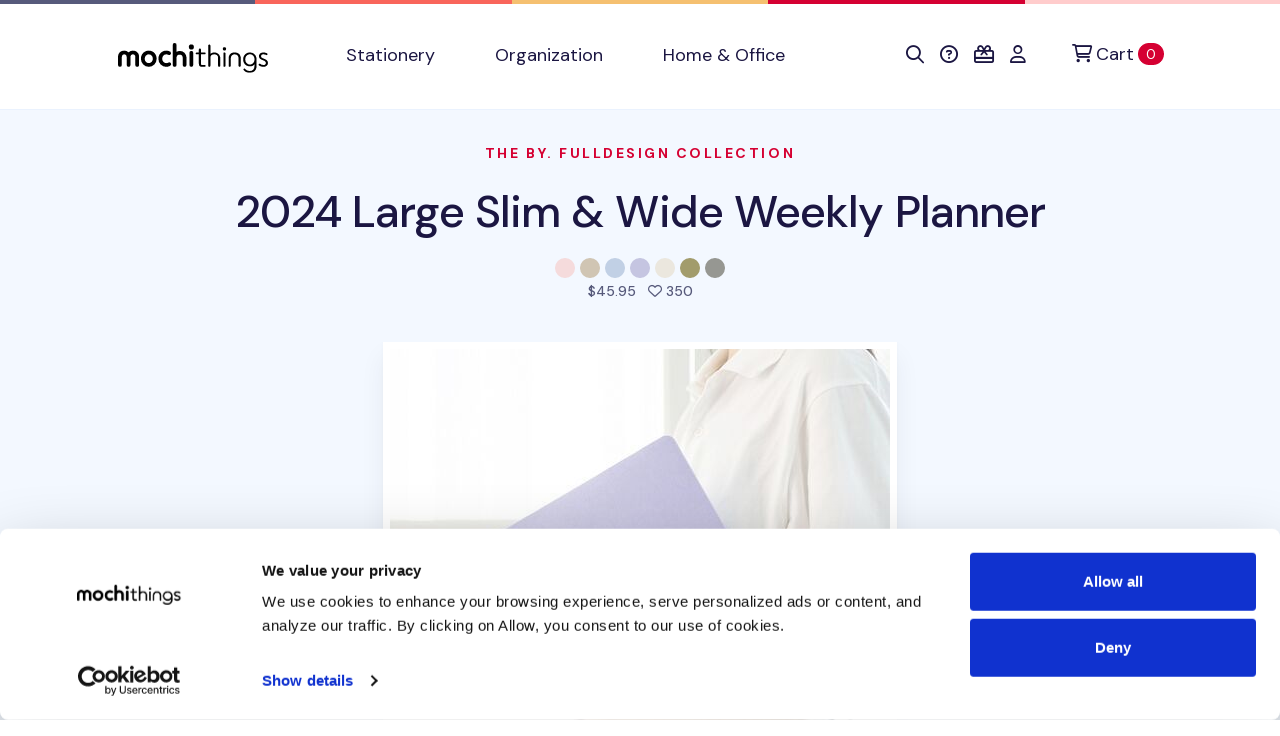

--- FILE ---
content_type: text/html; charset=utf-8
request_url: https://shop.mochithings.com/products/147330/variants/147334
body_size: 60760
content:
<!DOCTYPE html>
<html lang="en" data-controller="cookies-consent" data-cookies-consent-active-value="true">
  <head>
    <meta charset="utf-8">
    <meta name="viewport" content="width=device-width, initial-scale=1, shrink-to-fit=no">
    <meta name="turbo-prefetch" content="false">
    <title>
        MochiThings: 2024 Large Slim &amp; Wide Weekly Planner
    </title>

    <link rel="apple-touch-icon-precomposed" sizes="180x180" href="https://static-cache.mochi.media/assets/favicons/apple-touch-icon-180x180-precomposed-01a0eaca.png">
<link rel="apple-touch-icon-precomposed" sizes="152x152" href="https://static-cache.mochi.media/assets/favicons/apple-touch-icon-152x152-precomposed-1df302a6.png">
<link rel="apple-touch-icon-precomposed" sizes="144x144" href="https://static-cache.mochi.media/assets/favicons/apple-touch-icon-144x144-precomposed-5900b147.png">
<link rel="apple-touch-icon-precomposed" sizes="120x120" href="https://static-cache.mochi.media/assets/favicons/apple-touch-icon-120x120-precomposed-e69d1f27.png">
<link rel="apple-touch-icon-precomposed" sizes="114x114" href="https://static-cache.mochi.media/assets/favicons/apple-touch-icon-114x114-precomposed-ce8b705f.png">
<link rel="apple-touch-icon-precomposed" sizes="80x80" href="https://static-cache.mochi.media/assets/favicons/apple-touch-icon-80x80-precomposed-b2cbf519.png">
<link rel="apple-touch-icon-precomposed" sizes="76x76" href="https://static-cache.mochi.media/assets/favicons/apple-touch-icon-76x76-precomposed-da6914c2.png">
<link rel="apple-touch-icon-precomposed" sizes="72x72" href="https://static-cache.mochi.media/assets/favicons/apple-touch-icon-72x72-precomposed-4b8bf706.png">
<link rel="apple-touch-icon-precomposed" sizes="60x60" href="https://static-cache.mochi.media/assets/favicons/apple-touch-icon-60x60-precomposed-97719130.png">
<link rel="apple-touch-icon-precomposed" sizes="57x57" href="https://static-cache.mochi.media/assets/favicons/apple-touch-icon-57x57-precomposed-f80c2ff5.png">
<link rel="apple-touch-icon-precomposed" sizes="40x40" href="https://static-cache.mochi.media/assets/favicons/apple-touch-icon-40x40-precomposed-9c51b42f.png">
<link rel="apple-touch-icon-precomposed" href="https://static-cache.mochi.media/assets/favicons/apple-touch-icon-precomposed-f80c2ff5.png">
<link rel="icon" type="image/png" sizes="192x192" href="https://static-cache.mochi.media/assets/favicons/android-chrome-192x192-290d0c2d.png">
<link rel="icon" type="image/png" sizes="96x96" href="https://static-cache.mochi.media/assets/favicons/favicon-96x96-d049ca42.png">
<link rel="icon" type="image/png" sizes="32x32" href="https://static-cache.mochi.media/assets/favicons/favicon-32x32-7b326e6e.png">
<link rel="icon" type="image/png" sizes="16x16" href="https://static-cache.mochi.media/assets/favicons/favicon-16x16-3bf78fc0.png">
<link rel="shortcut icon" href="https://static-cache.mochi.media/assets/favicons/favicon-9671fc4d.ico">

    <meta name="csrf-param" content="authenticity_token" />
<meta name="csrf-token" content="l9R24ootG00NJC_ELQg38qnCGEECFax9pMJUE1IO6bd2FWcE1eTVeSDmgNpG9e-lVY7Eh2-bL6Hcz1cHVKETtw" />
    <meta name="csp-nonce" content="686ba4b7f82e6be18014d7e6450f3823" />
    <meta name="action-cable-url" content="wss://cable.mochithings.com/cable" />
      
<meta name="description" content="Start your year right with the 2024 Large Slim &amp;amp; Wide Weekly Planner! The luxurious planner is a roomy A4 size with lots of space for planning your busy life. Insi...">
<meta property="og:type" content="og:product">
<meta property="og:title" content="2024 Large Slim &amp; Wide Weekly Planner">
<meta property="og:site_name" content="MochiThings">
<meta property="og:image" content="https://assets-production.mochi.media/products/147330/photos/281160-2024-large-slim-wide-weekly-planner-13f957.jpg">
<meta property="og:url" content="https://shop.mochithings.com/products/147330/variants/147334">
<meta property="og:description" content="Start your year right with the 2024 Large Slim &amp;amp; Wide Weekly Planner! The luxurious planner is a roomy A4 size with lots of space for planning your busy life. Insi...">
<meta property="og:price:standard_amount" content="45.95">
<meta property="og:availability" content="out of stock">
<meta property="product:price:amount" content="45.95">
<meta property="product:price:currency" content="USD">
<meta name="twitter:card" content="summary_large_image">
<meta name="twitter:site" content="@mochithings">
<meta name="twitter:title" content="2024 Large Slim &amp; Wide Weekly Planner">
<meta name="twitter:description" content="Start your year right with the 2024 Large Slim &amp;amp; Wide Weekly Planner! The luxurious planner is a roomy A4 size with lots of space for planning your busy life. Insi...">
<meta name="twitter:image" content="https://assets-production.mochi.media/products/147330/photos/281160-2024-large-slim-wide-weekly-planner-13f957.jpg">
<link rel="canonical" href="https://shop.mochithings.com/products/147330">

<script type="application/ld+json" data-turbo-eval="false">
  {
    "@context": "https://schema.org",
    "@graph": [{"@context":"https://schema.org/","@type":"Organization","@id":"https://shop.mochithings.com/","name":"MochiThings","url":"https://shop.mochithings.com/","logo":"https://static-cache.mochi.media/assets/branding/logos/mochithings-ea35126d.svg","sameAs":["https://www.facebook.com/mochithings","https://www.twitter.com/mochithings","https://www.instagram.com/mochigrams","https://www.pinterest.com/mochithings","https://www.linkedin.com/company/mochithings-llc"]},{"@context":"https://schema.org/","@type":"Product","@id":"https://shop.mochithings.com/products/147330/variants/147334","sku":"B6CD92","mpn":"B6CD92","name":"2024 Large Slim \u0026 Wide Weekly Planner, 04 Spring Lilac","image":"https://assets-production.mochi.media/products/147330/photos/281160-2024-large-slim-wide-weekly-planner-13f957.jpg","description":"Start your year right with the 2024 Large Slim \u0026amp;amp; Wide Weekly Planner! The luxurious planner is a roomy A4 size with lots of space for planning your busy life. Insi...","url":"https://shop.mochithings.com/products/147330/variants/147334","brand":{"@type":"Organization","@id":"https://shop.mochithings.com/","name":"MochiThings"},"offers":{"@type":"Offer","url":"https://shop.mochithings.com/products/147330/variants/147334","price":"45.95","priceCurrency":"USD","priceValidUntil":"2026-01-08","itemCondition":"https://schema.org/NewCondition","availability":"https://schema.org/Discontinued"}},{"@context":"https://schema.org","@type":"BreadcrumbList","itemListElement":[{"@type":"ListItem","position":1,"item":{"@type":"Organization","@id":"https://shop.mochithings.com/","url":"https://shop.mochithings.com/","name":"MochiThings"}},{"@type":"ListItem","position":2,"item":{"@type":"Product","@id":"https://shop.mochithings.com/products/147330/variants/147334","url":"https://shop.mochithings.com/products/147330/variants/147334","name":"2024 Large Slim \u0026 Wide Weekly Planner, 04 Spring Lilac"}}]},{"@context":"https://schema.org","@type":"BreadcrumbList","itemListElement":[{"@type":"ListItem","position":1,"item":{"@type":"Organization","@id":"https://shop.mochithings.com/","url":"https://shop.mochithings.com/","name":"MochiThings"}},{"@type":"ListItem","position":2,"item":{"@type":"WebPage","@id":"https://shop.mochithings.com/brands/by-fulldesign","url":"https://shop.mochithings.com/brands/by-fulldesign","name":"By. Fulldesign"}},{"@type":"ListItem","position":3,"item":{"@type":"Product","@id":"https://shop.mochithings.com/products/147330/variants/147334","url":"https://shop.mochithings.com/products/147330/variants/147334","name":"2024 Large Slim \u0026 Wide Weekly Planner, 04 Spring Lilac"}}]}]
  }
</script>




    <script src="https://static-cache.mochi.media/assets/bootstrap-d33080a2.js" data-turbo-track="reload" defer="defer"></script>
<script src="https://static-cache.mochi.media/assets/turbo-5198f5f9.js" data-turbo-track="reload" defer="defer"></script>
<script src="https://static-cache.mochi.media/assets/pagy-2a7d3f72.js" data-turbo-track="reload" defer="defer"></script>
    <script src="https://static-cache.mochi.media/assets/mochistore-dc6447ed.js" data-turbo-track="reload" defer="defer" type="module"></script>
    <script src="https://static-cache.mochi.media/assets/telemetry-6afebf35.js" data-turbo-track="reload" defer="defer" type="module"></script>
    <script type="text/javascript" data-turbo-eval="false">
  window.dataLayer = window.dataLayer || [];
  function gtag(){dataLayer.push(arguments);}
  gtag('consent', 'default', {  'ad_storage': 'denied', 'ad_user_data': 'denied', 'ad_personalization': 'denied', 'analytics_storage': 'denied', 'functionality_storage': 'denied', 'personalization_storage': 'denied', 'security_storage': 'granted' }); 
  gtag('set', 'ads_data_redaction', true);
</script>
<script async src="https://www.googletagmanager.com/gtag/js?id=G-JXZXNMVB9Y" data-turbo-eval="false"></script>
<script type="text/javascript" data-turbo-eval="false">
!function(f,b,e,v,n,t,s){if(f.fbq)return;n=f.fbq=function(){n.callMethod?
n.callMethod.apply(n,arguments):n.queue.push(arguments)};if(!f._fbq)f._fbq=n;
n.push=n;n.loaded=!0;n.version='2.0';n.queue=[];t=b.createElement(e);t.async=!0;
t.src=v;s=b.getElementsByTagName(e)[0];s.parentNode.insertBefore(t,s)}(window,
document,'script','https://connect.facebook.net/en_US/fbevents.js');
if(window.gtag) { window.gtag('js', new Date()); window.gtag("config", "G-JXZXNMVB9Y"); window.gtag("config", "AW-985862229"); }
if(window.fbq) { window.fbq('consent', 'revoke'); window.fbq('dataProcessingOptions', ['LDU'], 0, 0); window.fbq('init', '185891788414631'); }
</script>
    <link rel="stylesheet" href="https://static-cache.mochi.media/assets/mochistore-vendor-c82ece5c.css" data-turbo-track="reload" />
<link rel="stylesheet" href="https://static-cache.mochi.media/assets/mochistore-fonts-87a94488.css" data-turbo-track="reload" />
<link rel="stylesheet" href="https://static-cache.mochi.media/assets/mochistore-05f13f86.css" data-turbo-track="reload" />
  </head>

  <body data-cookies-consent-target="body">
    <div class="visually-hidden-focusable overflow-hidden"> 
  <div class="container-xl">
    <a class="d-inline-flex p-2 m-1" href="#content" data-turbo="false">Skip to main content</a>
    <a class="d-inline-flex p-2 m-1" href="/accessibility">Accessibility statement</a>
  </div>
</div>
    <nav class="navbar navbar-expand-lg navbar-light bg-white border-bottom" data-controller="navbar">
  <div class="container-fluid container-lg">

    <button class="navbar-toggler me-4 mt-1" type="button" data-bs-toggle="collapse" data-bs-target="#collapsible" aria-label="Toggle navigation" aria-expanded="false">
      <span class="navbar-toggler-icon"></span>
    </button>

    <a class="navbar-brand d-lg-none" title="Return to home" href="/">
  <img width="150" alt="Return to home" src="https://static-cache.mochi.media/assets/branding/logos/mochithings-ea35126d.svg" />
</a>
    
    <turbo-frame id="mobile_cart_menu_item">
      <div class="ms-auto d-lg-none" data-turbo-permanent>
  <a class="align-items-center" rel="nofollow" data-turbo-frame="_top" href="/cart">
    <i class="fa-regular fa-shopping-cart text-dark" aria-hidden="true"></i>
    <span class="visually-hidden">View shopping cart</span>
    <span class="badge text-bg-primary ms-2">0 <span class="visually-hidden">items in cart</span></span>
</a></div>

</turbo-frame>
    <div class="collapse navbar-collapse" id="collapsible">
      <a class="navbar-brand d-none d-lg-block px-lg-6" title="Return to home" href="/">
  <img width="150" alt="Return to home" src="https://static-cache.mochi.media/assets/branding/logos/mochithings-ea35126d.svg" />
</a>

      <ul class="navbar-nav w-100">
        <li class="nav-item">
  <a class="nav-link" role="button" href="/stationery">
    Stationery
</a></li>

        <li class="nav-item">
  <a class="nav-link" role="button" href="/organization">
    Organization
</a></li>

        <li class="nav-item">
  <a class="nav-link" role="button" href="/home-office">
    Home &amp; Office
</a></li>

      </ul>

      <turbo-frame id="cart_menu_cluster" target="_top">
  <ul class="navbar-nav">
    <li class="nav-item">
  <a class="nav-link px-lg-2" role="button" title="Search" aria-label="Search" href="/search_results">
    <span style="vertical-align: middle;"><i class="fa-regular fa-search" aria-hidden="true"></i></span>
    <span class="d-inline-block d-lg-none ms-1">Search</span>
</a></li>

    <li class="nav-item">
  <a class="nav-link px-lg-2" role="button" title="Help &amp; FAQs" aria-label="Help &amp; FAQs" href="/contact_us">
    <span style="vertical-align: middle;"><i class="fa-regular fa-circle-question" aria-hidden="true"></i></span>
    <span class="d-inline-block d-lg-none ms-1">Help</span>
</a></li>


    <li class="nav-item">
  <a class="nav-link px-lg-2" role="button" title="Gift Cards" aria-label="Gift Cards" href="/gift_card_faqs">
    <span style="vertical-align: middle;"><i class="fa-regular fa-gift-card" aria-hidden="true"></i></span>
    <span class="d-inline-block d-lg-none ms-1">Gift Cards</span>
</a></li>

    <li class="nav-item">
  <a class="nav-link px-lg-2" role="button" title="Account" aria-label="Account" href="/customers/sign_in">
    <span style="vertical-align: middle;"><i class="fa-regular fa-user" aria-hidden="true"></i></span>
    <span class="d-inline-block d-lg-none ms-1">Account</span>
</a></li>

    <li class="nav-item ms-lg-2" data-turbo-permanent>
  <a class="nav-link d-flex align-items-center" rel="nofollow" title="Cart" aria-label="Cart" data-turbo-frame="_top" href="/cart">
    <span style="vertical-align: middle;"><i class="fa-regular fa-cart-shopping" aria-hidden="true"></i></span>
    <span class="ms-1">Cart</span>
    <span class="badge text-bg-primary ms-1">0 <span class="visually-hidden">items in cart</span></span>
</a></li>

  </ul>
</turbo-frame>
    </div>
  </div>
</nav>
    
    

<main role="main" id="content">
  <section class="pt-6 bg-light">
  <div class="container-fluid container-lg">
    <div class="row">
      <div class="col-12 text-center">
        <h1 class="display-4 mb-4">
          <small class="h6 d-block text-uppercase text-primary mb-5">
            <a href="/brands/by-fulldesign">The By. Fulldesign Collection</a>
          </small>

          <a class="text-dark" href="/products/147330">2024 Large Slim &amp; Wide Weekly Planner</a>
        </h1>
        
            <img class="product-figure" alt="2024 Large Slim &amp; Wide Weekly Planner, 01 Blossom Pink" src="https://assets-production.mochi.media/products/147331/figures/47350-figure-d40d44.jpg" width="20" height="20" />

            <img class="product-figure" alt="2024 Large Slim &amp; Wide Weekly Planner, 02 Mocha Cream" src="https://assets-production.mochi.media/products/147332/figures/47351-figure-36e094.jpg" width="20" height="20" />

            <img class="product-figure" alt="2024 Large Slim &amp; Wide Weekly Planner, 03 Powder Blue" src="https://assets-production.mochi.media/products/147333/figures/47352-figure-f0892e.jpg" width="20" height="20" />

            <img class="product-figure" alt="2024 Large Slim &amp; Wide Weekly Planner, 04 Spring Lilac" src="https://assets-production.mochi.media/products/147334/figures/47353-figure-e96b47.jpg" width="20" height="20" />

            <img class="product-figure" alt="2024 Large Slim &amp; Wide Weekly Planner, 05 White Melange" src="https://assets-production.mochi.media/products/147335/figures/47354-figure-745cbf.jpg" width="20" height="20" />

            <img class="product-figure" alt="2024 Large Slim &amp; Wide Weekly Planner, 06 Olive Tree" src="https://assets-production.mochi.media/products/147336/figures/47355-figure-0d6dab.jpg" width="20" height="20" />

            <img class="product-figure" alt="2024 Large Slim &amp; Wide Weekly Planner, 07 Charcoal Gray" src="https://assets-production.mochi.media/products/147337/figures/47356-figure-67df74.jpg" width="20" height="20" />


        <p class="h6 text-secondary mb-7">
          
<span class="me-2">

  $45.95
</span>
          <i class="fa-regular fa-heart" aria-hidden="true"></i> 350 <span class="visually-hidden">people favorited this product</span>
        </p>
      </div>
    </div>
  </div>
</section>

  <div class="position-relative">
    <div class="shape shape-fluid-x shape-bottom text-light pb-18">
      <div class="shape-img pb-8 pb-md-11">
        <svg viewBox="0 0 100 50" preserveAspectRatio="none"><path d="M0 0h100v25H75L25 50H0z" fill="currentColor"/></svg>
      </div>
    </div>
  </div>

  <section class="product-gallery" 
  role="region"
  aria-label="Product image gallery"
  data-controller="gallery gallery-zoom" 
  data-gallery-start-at-index-value="3">

  <div class="container-fluid container-lg">
    <div class="row justify-content-center">
      <div class="col-12 col-lg-7">

        <div class="swiper" 
          data-gallery-target="slider"
          role="img"
          aria-label="2024 Large Slim &amp; Wide Weekly Planner product images"
          aria-live="polite">
          <div class="swiper-wrapper" aria-live="polite" aria-atomic="true">
              <div class="swiper-slide text-center pb-5" 
                role="group" 
                aria-label="Image 1 of 25">
                <img class="img-fluid border border-white border-7 shadow" alt="2024 Large Slim &amp; Wide Weekly Planner - Image 1" data-gallery-zoom-target="photo" data-zoom-src="https://assets-production.mochi.media/products/147330/photos/281158-2024-large-slim-wide-weekly-planner-2ae5c7.jpg" src="https://assets-production.mochi.media/products/147330/photos/square_thumbnail_281158-2024-large-slim-wide-weekly-planner-2ae5c7.jpg" />
              </div>
              <div class="swiper-slide text-center pb-5" 
                role="group" 
                aria-label="Image 2 of 25">
                <img class="img-fluid border border-white border-7 shadow" alt="2024 Large Slim &amp; Wide Weekly Planner - Image 2" data-gallery-zoom-target="photo" data-zoom-src="https://assets-production.mochi.media/products/147330/photos/281157-2024-large-slim-wide-weekly-planner-e4fa5e.jpg" src="https://assets-production.mochi.media/products/147330/photos/square_thumbnail_281157-2024-large-slim-wide-weekly-planner-e4fa5e.jpg" />
              </div>
              <div class="swiper-slide text-center pb-5" 
                role="group" 
                aria-label="Image 3 of 25">
                <img class="img-fluid border border-white border-7 shadow" alt="2024 Large Slim &amp; Wide Weekly Planner - Image 3" data-gallery-zoom-target="photo" data-zoom-src="https://assets-production.mochi.media/products/147330/photos/281159-2024-large-slim-wide-weekly-planner-9eaf9f.jpg" src="https://assets-production.mochi.media/products/147330/photos/square_thumbnail_281159-2024-large-slim-wide-weekly-planner-9eaf9f.jpg" />
              </div>
              <div class="swiper-slide text-center pb-5" 
                role="group" 
                aria-label="Image 4 of 25">
                <img class="img-fluid border border-white border-7 shadow" alt="2024 Large Slim &amp; Wide Weekly Planner - Image 4" data-gallery-zoom-target="photo" data-zoom-src="https://assets-production.mochi.media/products/147330/photos/281160-2024-large-slim-wide-weekly-planner-13f957.jpg" src="https://assets-production.mochi.media/products/147330/photos/square_thumbnail_281160-2024-large-slim-wide-weekly-planner-13f957.jpg" />
              </div>
              <div class="swiper-slide text-center pb-5" 
                role="group" 
                aria-label="Image 5 of 25">
                <img class="img-fluid border border-white border-7 shadow" alt="2024 Large Slim &amp; Wide Weekly Planner - Image 5" data-gallery-zoom-target="photo" data-zoom-src="https://assets-production.mochi.media/products/147330/photos/281161-2024-large-slim-wide-weekly-planner-97cec6.jpg" src="https://assets-production.mochi.media/products/147330/photos/square_thumbnail_281161-2024-large-slim-wide-weekly-planner-97cec6.jpg" />
              </div>
              <div class="swiper-slide text-center pb-5" 
                role="group" 
                aria-label="Image 6 of 25">
                <img class="img-fluid border border-white border-7 shadow" alt="2024 Large Slim &amp; Wide Weekly Planner - Image 6" data-gallery-zoom-target="photo" data-zoom-src="https://assets-production.mochi.media/products/147330/photos/281162-2024-large-slim-wide-weekly-planner-6dfed7.jpg" src="https://assets-production.mochi.media/products/147330/photos/square_thumbnail_281162-2024-large-slim-wide-weekly-planner-6dfed7.jpg" />
              </div>
              <div class="swiper-slide text-center pb-5" 
                role="group" 
                aria-label="Image 7 of 25">
                <img class="img-fluid border border-white border-7 shadow" alt="2024 Large Slim &amp; Wide Weekly Planner - Image 7" data-gallery-zoom-target="photo" data-zoom-src="https://assets-production.mochi.media/products/147330/photos/281163-2024-large-slim-wide-weekly-planner-01d7df.jpg" src="https://assets-production.mochi.media/products/147330/photos/square_thumbnail_281163-2024-large-slim-wide-weekly-planner-01d7df.jpg" />
              </div>
              <div class="swiper-slide text-center pb-5" 
                role="group" 
                aria-label="Image 8 of 25">
                <img class="img-fluid border border-white border-7 shadow" alt="2024 Large Slim &amp; Wide Weekly Planner - Image 8" data-gallery-zoom-target="photo" data-zoom-src="https://assets-production.mochi.media/products/147330/photos/281164-2024-large-slim-wide-weekly-planner-b94c37.jpg" src="https://assets-production.mochi.media/products/147330/photos/square_thumbnail_281164-2024-large-slim-wide-weekly-planner-b94c37.jpg" />
              </div>
              <div class="swiper-slide text-center pb-5" 
                role="group" 
                aria-label="Image 9 of 25">
                <img class="img-fluid border border-white border-7 shadow" alt="2024 Large Slim &amp; Wide Weekly Planner - Image 9" data-gallery-zoom-target="photo" data-zoom-src="https://assets-production.mochi.media/products/147330/photos/281165-2024-large-slim-wide-weekly-planner-8f4014.jpg" src="https://assets-production.mochi.media/products/147330/photos/square_thumbnail_281165-2024-large-slim-wide-weekly-planner-8f4014.jpg" />
              </div>
              <div class="swiper-slide text-center pb-5" 
                role="group" 
                aria-label="Image 10 of 25">
                <img class="img-fluid border border-white border-7 shadow" alt="2024 Large Slim &amp; Wide Weekly Planner - Image 10" data-gallery-zoom-target="photo" data-zoom-src="https://assets-production.mochi.media/products/147330/photos/281166-2024-large-slim-wide-weekly-planner-75df30.jpg" src="https://assets-production.mochi.media/products/147330/photos/square_thumbnail_281166-2024-large-slim-wide-weekly-planner-75df30.jpg" />
              </div>
              <div class="swiper-slide text-center pb-5" 
                role="group" 
                aria-label="Image 11 of 25">
                <img class="img-fluid border border-white border-7 shadow" alt="2024 Large Slim &amp; Wide Weekly Planner - Image 11" data-gallery-zoom-target="photo" data-zoom-src="https://assets-production.mochi.media/products/147330/photos/281167-2024-large-slim-wide-weekly-planner-ab4d9a.jpg" src="https://assets-production.mochi.media/products/147330/photos/square_thumbnail_281167-2024-large-slim-wide-weekly-planner-ab4d9a.jpg" />
              </div>
              <div class="swiper-slide text-center pb-5" 
                role="group" 
                aria-label="Image 12 of 25">
                <img class="img-fluid border border-white border-7 shadow" alt="2024 Large Slim &amp; Wide Weekly Planner - Image 12" data-gallery-zoom-target="photo" data-zoom-src="https://assets-production.mochi.media/products/147330/photos/281168-2024-large-slim-wide-weekly-planner-48356b.jpg" src="https://assets-production.mochi.media/products/147330/photos/square_thumbnail_281168-2024-large-slim-wide-weekly-planner-48356b.jpg" />
              </div>
              <div class="swiper-slide text-center pb-5" 
                role="group" 
                aria-label="Image 13 of 25">
                <img class="img-fluid border border-white border-7 shadow" alt="2024 Large Slim &amp; Wide Weekly Planner - Image 13" data-gallery-zoom-target="photo" data-zoom-src="https://assets-production.mochi.media/products/147330/photos/281169-2024-large-slim-wide-weekly-planner-5fe252.jpg" src="https://assets-production.mochi.media/products/147330/photos/square_thumbnail_281169-2024-large-slim-wide-weekly-planner-5fe252.jpg" />
              </div>
              <div class="swiper-slide text-center pb-5" 
                role="group" 
                aria-label="Image 14 of 25">
                <img class="img-fluid border border-white border-7 shadow" alt="2024 Large Slim &amp; Wide Weekly Planner - Image 14" data-gallery-zoom-target="photo" data-zoom-src="https://assets-production.mochi.media/products/147330/photos/281170-2024-large-slim-wide-weekly-planner-fdce89.jpg" src="https://assets-production.mochi.media/products/147330/photos/square_thumbnail_281170-2024-large-slim-wide-weekly-planner-fdce89.jpg" />
              </div>
              <div class="swiper-slide text-center pb-5" 
                role="group" 
                aria-label="Image 15 of 25">
                <img class="img-fluid border border-white border-7 shadow" alt="2024 Large Slim &amp; Wide Weekly Planner - Image 15" data-gallery-zoom-target="photo" data-zoom-src="https://assets-production.mochi.media/products/147330/photos/281171-2024-large-slim-wide-weekly-planner-2c8286.jpg" src="https://assets-production.mochi.media/products/147330/photos/square_thumbnail_281171-2024-large-slim-wide-weekly-planner-2c8286.jpg" />
              </div>
              <div class="swiper-slide text-center pb-5" 
                role="group" 
                aria-label="Image 16 of 25">
                <img class="img-fluid border border-white border-7 shadow" alt="2024 Large Slim &amp; Wide Weekly Planner - Image 16" data-gallery-zoom-target="photo" data-zoom-src="https://assets-production.mochi.media/products/147330/photos/281172-2024-large-slim-wide-weekly-planner-c2635c.jpg" src="https://assets-production.mochi.media/products/147330/photos/square_thumbnail_281172-2024-large-slim-wide-weekly-planner-c2635c.jpg" />
              </div>
              <div class="swiper-slide text-center pb-5" 
                role="group" 
                aria-label="Image 17 of 25">
                <img class="img-fluid border border-white border-7 shadow" alt="2024 Large Slim &amp; Wide Weekly Planner - Image 17" data-gallery-zoom-target="photo" data-zoom-src="https://assets-production.mochi.media/products/147330/photos/281173-2024-large-slim-wide-weekly-planner-c30c33.jpg" src="https://assets-production.mochi.media/products/147330/photos/square_thumbnail_281173-2024-large-slim-wide-weekly-planner-c30c33.jpg" />
              </div>
              <div class="swiper-slide text-center pb-5" 
                role="group" 
                aria-label="Image 18 of 25">
                <img class="img-fluid border border-white border-7 shadow" alt="2024 Large Slim &amp; Wide Weekly Planner - Image 18" data-gallery-zoom-target="photo" data-zoom-src="https://assets-production.mochi.media/products/147330/photos/281174-2024-large-slim-wide-weekly-planner-0ac8d3.jpg" src="https://assets-production.mochi.media/products/147330/photos/square_thumbnail_281174-2024-large-slim-wide-weekly-planner-0ac8d3.jpg" />
              </div>
              <div class="swiper-slide text-center pb-5" 
                role="group" 
                aria-label="Image 19 of 25">
                <img class="img-fluid border border-white border-7 shadow" alt="2024 Large Slim &amp; Wide Weekly Planner - Image 19" data-gallery-zoom-target="photo" data-zoom-src="https://assets-production.mochi.media/products/147330/photos/281175-2024-large-slim-wide-weekly-planner-2db8a2.jpg" src="https://assets-production.mochi.media/products/147330/photos/square_thumbnail_281175-2024-large-slim-wide-weekly-planner-2db8a2.jpg" />
              </div>
              <div class="swiper-slide text-center pb-5" 
                role="group" 
                aria-label="Image 20 of 25">
                <img class="img-fluid border border-white border-7 shadow" alt="2024 Large Slim &amp; Wide Weekly Planner - Image 20" data-gallery-zoom-target="photo" data-zoom-src="https://assets-production.mochi.media/products/147330/photos/281176-2024-large-slim-wide-weekly-planner-fcdf06.jpg" src="https://assets-production.mochi.media/products/147330/photos/square_thumbnail_281176-2024-large-slim-wide-weekly-planner-fcdf06.jpg" />
              </div>
              <div class="swiper-slide text-center pb-5" 
                role="group" 
                aria-label="Image 21 of 25">
                <img class="img-fluid border border-white border-7 shadow" alt="2024 Large Slim &amp; Wide Weekly Planner - Image 21" data-gallery-zoom-target="photo" data-zoom-src="https://assets-production.mochi.media/products/147330/photos/281177-2024-large-slim-wide-weekly-planner-2b4b14.jpg" src="https://assets-production.mochi.media/products/147330/photos/square_thumbnail_281177-2024-large-slim-wide-weekly-planner-2b4b14.jpg" />
              </div>
              <div class="swiper-slide text-center pb-5" 
                role="group" 
                aria-label="Image 22 of 25">
                <img class="img-fluid border border-white border-7 shadow" alt="2024 Large Slim &amp; Wide Weekly Planner - Image 22" data-gallery-zoom-target="photo" data-zoom-src="https://assets-production.mochi.media/products/147330/photos/281178-2024-large-slim-wide-weekly-planner-8a824f.jpg" src="https://assets-production.mochi.media/products/147330/photos/square_thumbnail_281178-2024-large-slim-wide-weekly-planner-8a824f.jpg" />
              </div>
              <div class="swiper-slide text-center pb-5" 
                role="group" 
                aria-label="Image 23 of 25">
                <img class="img-fluid border border-white border-7 shadow" alt="2024 Large Slim &amp; Wide Weekly Planner - Image 23" data-gallery-zoom-target="photo" data-zoom-src="https://assets-production.mochi.media/products/147330/photos/281179-2024-large-slim-wide-weekly-planner-00e839.jpg" src="https://assets-production.mochi.media/products/147330/photos/square_thumbnail_281179-2024-large-slim-wide-weekly-planner-00e839.jpg" />
              </div>
              <div class="swiper-slide text-center pb-5" 
                role="group" 
                aria-label="Image 24 of 25">
                <img class="img-fluid border border-white border-7 shadow" alt="2024 Large Slim &amp; Wide Weekly Planner - Image 24" data-gallery-zoom-target="photo" data-zoom-src="https://assets-production.mochi.media/products/147330/photos/281180-2024-large-slim-wide-weekly-planner-7877c3.jpg" src="https://assets-production.mochi.media/products/147330/photos/square_thumbnail_281180-2024-large-slim-wide-weekly-planner-7877c3.jpg" />
              </div>
              <div class="swiper-slide text-center pb-5" 
                role="group" 
                aria-label="Image 25 of 25">
                <img class="img-fluid border border-white border-7 shadow" alt="2024 Large Slim &amp; Wide Weekly Planner - Image 25" data-gallery-zoom-target="photo" data-zoom-src="https://assets-production.mochi.media/products/147330/photos/281181-2024-large-slim-wide-weekly-planner-990e76.jpg" src="https://assets-production.mochi.media/products/147330/photos/square_thumbnail_281181-2024-large-slim-wide-weekly-planner-990e76.jpg" />
              </div>
          </div>

          <!-- Navigation buttons -->
          <button type="button" 
            class="swiper-button-prev d-none d-lg-block"
            aria-label="View previous product image">
            <i class="fa-regular fa-arrow-left" aria-hidden="true"></i>
          </button>
          <button type="button" 
            class="swiper-button-next d-none d-lg-block"
            aria-label="View next product image">
            <i class="fa-regular fa-arrow-right" aria-hidden="true"></i>
          </button>

          <!-- Pagination dots -->
          <div class="swiper-pagination" 
            role="tablist" 
            aria-label="Image pagination"></div>
        </div>

      </div>
    </div>

  </div>
</section>


  <section class="py-5 py-lg-10"
    data-controller="telemetry--product" 
    data-telemetry--product-product-id-value="147334"
    data-telemetry--product-product-ids-value="[147331, 147332, 147333, 147334, 147335, 147336, 147337]"
    data-telemetry--product-product-name-value="2024 Large Slim &amp; Wide Weekly Planner, 04 Spring Lilac"
    data-telemetry--product-product-brand-value="By. Fulldesign"
    data-telemetry--product-product-category-value="Schedulers &amp; Planners"
    data-telemetry--product-product-price-value="45.95"
    data-telemetry--product-cart-id-value="">

    <div class="container-fluid container-lg bg-white" data-telemetry--product-target="product">
      <div class="row">
        <div class="col-12 col-lg">

          <ul class="nav nav-tabs" role="tablist" data-controller="tabs">
            <li class="nav-item" role="presentation">
              <button class="nav-link active" id="nav-description-tab" data-bs-toggle="tab" data-bs-target="#nav-description" type="button" role="tab" aria-controls="nav-description" aria-selected="true" data-tabs-target="tab">Description</button>
            </li>
            <li class="nav-item" role="presentation">
              <button class="nav-link" id="nav-gallery-tab" data-bs-toggle="tab" data-bs-target="#nav-gallery" type="button" role="tab" aria-controls="nav-gallery" aria-selected="false" data-tabs-target="tab">Gallery</button>
            </li>
            <li class="nav-item" role="presentation">
              <button class="nav-link" id="nav-specifications-tab" data-bs-toggle="tab" data-bs-target="#nav-specifications" type="button" role="tab" aria-controls="nav-specifications" aria-selected="false" data-tabs-target="tab">Specifications</button>
            </li>
            <li class="nav-item" role="presentation">
              <button class="nav-link" id="nav-inventory-tab" data-bs-toggle="tab" data-bs-target="#nav-inventory" type="button" role="tab" aria-controls="nav-inventory" aria-selected="false" data-tabs-target="tab">Inventory</button>
            </li>
          </ul>

          <div class="tab-content my-5">
            <section class="tab-pane fade show active" id="nav-description" role="tabpanel" tabindex="0" aria-labelledby="nav-description-tab">
  <p>Start your year right with the <strong>2024 Large Slim &amp; Wide Weekly Planner</strong>! The luxurious planner is a roomy A4 size with lots of space for planning your busy life. Inside you have both monthly and weekly pages too and the pages have a well thought out design. You’ll find column format weekly pages that will make everything look clean and organized in one spot. There’s also lines in the boxes for your writing convenience and the bottom has extra notes for your use. Check out the photos to learn more!</p>


	<ul>
	<li>Dated: January 2024 to December 2024</li>
		<li>Synthetic Leather Cover
	<ul>
	<li>with <span class="caps">PVC</span> Cover flap pockets </li>
		<li>Water-proof Coated </li>
	</ul>
	</li>
		<li>A4 pages ≈ 8.3 by 11.7 inches</li>
		<li>Opens fully flat </li>
		<li>1 Ribbon Bookmark</li>
		<li>1 Sheet of Index Stickers </li>
		<li>100 gsm paper</li>
		<li>152 pages total</li>
	</ul>


	<ul>
	<li><strong>Planner Sections</strong>: 
	<ul>
	<li>1 page of Intro </li>
		<li>2 pages of 2024 + 2025 Calendar</li>
		<li>24 pages of Monthly Plan </li>
		<li>106 pages of Weekly Plan</li>
		<li>19 pages of Lined Note</li>
	</ul>
	</li>
		<li>Monthly and Weekly Plan pages DO alternate between each month!</li>
	</ul>


	<p><strong>Please Note</strong>: Korean holidays are marked throughout the dated monthly and weekly pages but your personal holidays can be written in!</p>

  
</section>


            <section class="tab-pane fade" id="nav-gallery" role="tabpanel" aria-labelledby="nav-gallery-tab" tabindex="0">
              <turbo-frame loading="lazy" id="gallery_products_store_product_147330" src="/products/147330/gallery.turbo_stream" target="_top"> 
</turbo-frame>            </section>

            <section class="tab-pane fade" id="nav-specifications" role="tabpanel" tabindex="0" aria-labelledby="nav-specifications-tab">

  <div class="table-responsive">

      <table class="table table-bordered fs-6">
        <thead>
          <th>Style</th>
          <th>Dimensions</th>
          <th>Weight</th>
          <th>Materials</th>
        </thead>

        <tbody>
          <tr>
            <td class="align-middle">
                <img class="product-figure" alt="2024 Large Slim &amp; Wide Weekly Planner, 01 Blossom Pink" src="https://assets-production.mochi.media/products/147331/figures/47350-figure-d40d44.jpg" width="20" height="20" />

              01 Blossom Pink
            </td>
            <td>11.93 x 8.74 x 0.51in.</td>
            <td>1.51lbs</td>
            <td>Paper, Synthetic Leather, PVC</td>
          </tr>
          <tr>
            <td class="align-middle">
                <img class="product-figure" alt="2024 Large Slim &amp; Wide Weekly Planner, 02 Mocha Cream" src="https://assets-production.mochi.media/products/147332/figures/47351-figure-36e094.jpg" width="20" height="20" />

              02 Mocha Cream
            </td>
            <td>11.93 x 8.74 x 0.51in.</td>
            <td>1.51lbs</td>
            <td>Paper, Synthetic Leather, PVC</td>
          </tr>
          <tr>
            <td class="align-middle">
                <img class="product-figure" alt="2024 Large Slim &amp; Wide Weekly Planner, 03 Powder Blue" src="https://assets-production.mochi.media/products/147333/figures/47352-figure-f0892e.jpg" width="20" height="20" />

              03 Powder Blue
            </td>
            <td>11.93 x 8.74 x 0.51in.</td>
            <td>1.51lbs</td>
            <td>Paper, Synthetic Leather, PVC</td>
          </tr>
          <tr>
            <td class="align-middle">
                <img class="product-figure" alt="2024 Large Slim &amp; Wide Weekly Planner, 04 Spring Lilac" src="https://assets-production.mochi.media/products/147334/figures/47353-figure-e96b47.jpg" width="20" height="20" />

              04 Spring Lilac
            </td>
            <td>11.93 x 8.74 x 0.51in.</td>
            <td>1.54lbs</td>
            <td>Paper, Synthetic Leather, PVC</td>
          </tr>
          <tr>
            <td class="align-middle">
                <img class="product-figure" alt="2024 Large Slim &amp; Wide Weekly Planner, 05 White Melange" src="https://assets-production.mochi.media/products/147335/figures/47354-figure-745cbf.jpg" width="20" height="20" />

              05 White Melange
            </td>
            <td>11.93 x 8.74 x 0.51in.</td>
            <td>1.53lbs</td>
            <td>Paper, Synthetic Leather, PVC</td>
          </tr>
          <tr>
            <td class="align-middle">
                <img class="product-figure" alt="2024 Large Slim &amp; Wide Weekly Planner, 06 Olive Tree" src="https://assets-production.mochi.media/products/147336/figures/47355-figure-0d6dab.jpg" width="20" height="20" />

              06 Olive Tree
            </td>
            <td>11.93 x 8.74 x 0.51in.</td>
            <td>1.51lbs</td>
            <td>Paper, Synthetic Leather, PVC</td>
          </tr>
          <tr>
            <td class="align-middle">
                <img class="product-figure" alt="2024 Large Slim &amp; Wide Weekly Planner, 07 Charcoal Gray" src="https://assets-production.mochi.media/products/147337/figures/47356-figure-67df74.jpg" width="20" height="20" />

              07 Charcoal Gray
            </td>
            <td>11.93 x 8.74 x 0.51in.</td>
            <td>1.53lbs</td>
            <td>Paper, Synthetic Leather, PVC</td>
          </tr>
        </tbody>
      </table>

  </div>

</section>

            <section class="tab-pane fade" id="nav-inventory" role="tabpanel" tabindex="0" aria-labelledby="nav-inventory-tab">

  <div class="table-responsive">

      <table class="table table-bordered fs-6" role="table" aria-label="Product inventory by style and location">
        <thead>
          <tr>
            <th scope="col">Style</th>
            <th scope="col">Location</th>
          </tr>
        </thead>

        <tbody>
            <tr>
              <th scope="row">
                <img class="product-figure" alt="2024 Large Slim &amp; Wide Weekly Planner, 01 Blossom Pink style indicator" src="https://assets-production.mochi.media/products/147331/figures/47350-figure-d40d44.jpg" width="20" height="20" />
                01 Blossom Pink
              </th>
              <td>
                    <span class="text-danger">
                      <span class="visually-hidden">Status: </span>Discontinued
                    </span>
              </td>
            </tr>
            <tr>
              <th scope="row">
                <img class="product-figure" alt="2024 Large Slim &amp; Wide Weekly Planner, 02 Mocha Cream style indicator" src="https://assets-production.mochi.media/products/147332/figures/47351-figure-36e094.jpg" width="20" height="20" />
                02 Mocha Cream
              </th>
              <td>
                    <span class="text-danger">
                      <span class="visually-hidden">Status: </span>Discontinued
                    </span>
              </td>
            </tr>
            <tr>
              <th scope="row">
                <img class="product-figure" alt="2024 Large Slim &amp; Wide Weekly Planner, 03 Powder Blue style indicator" src="https://assets-production.mochi.media/products/147333/figures/47352-figure-f0892e.jpg" width="20" height="20" />
                03 Powder Blue
              </th>
              <td>
                    <span class="text-danger">
                      <span class="visually-hidden">Status: </span>Discontinued
                    </span>
              </td>
            </tr>
            <tr>
              <th scope="row">
                <img class="product-figure" alt="2024 Large Slim &amp; Wide Weekly Planner, 04 Spring Lilac style indicator" src="https://assets-production.mochi.media/products/147334/figures/47353-figure-e96b47.jpg" width="20" height="20" />
                04 Spring Lilac
              </th>
              <td>
                    <span class="text-danger">
                      <span class="visually-hidden">Status: </span>Discontinued
                    </span>
              </td>
            </tr>
            <tr>
              <th scope="row">
                <img class="product-figure" alt="2024 Large Slim &amp; Wide Weekly Planner, 05 White Melange style indicator" src="https://assets-production.mochi.media/products/147335/figures/47354-figure-745cbf.jpg" width="20" height="20" />
                05 White Melange
              </th>
              <td>
                    <span class="text-danger">
                      <span class="visually-hidden">Status: </span>Discontinued
                    </span>
              </td>
            </tr>
            <tr>
              <th scope="row">
                <img class="product-figure" alt="2024 Large Slim &amp; Wide Weekly Planner, 06 Olive Tree style indicator" src="https://assets-production.mochi.media/products/147336/figures/47355-figure-0d6dab.jpg" width="20" height="20" />
                06 Olive Tree
              </th>
              <td>
                    <span class="text-danger">
                      <span class="visually-hidden">Status: </span>Discontinued
                    </span>
              </td>
            </tr>
            <tr>
              <th scope="row">
                <img class="product-figure" alt="2024 Large Slim &amp; Wide Weekly Planner, 07 Charcoal Gray style indicator" src="https://assets-production.mochi.media/products/147337/figures/47356-figure-67df74.jpg" width="20" height="20" />
                07 Charcoal Gray
              </th>
              <td>
                    <span class="text-danger">
                      <span class="visually-hidden">Status: </span>Discontinued
                    </span>
              </td>
            </tr>
        </tbody>
      </table>
  </div>

</section>

          </div>
        </div>

        <div class="col-12 col-lg-5 order-first order-lg-last mb-5">
          

            <div class="card border-top border-top-3 border-primary">
  <div class="card-header d-none">
    <h2>2024 Large Slim &amp; Wide Weekly Planner Styles</h2>
  </div>

  <div class="list-group rounded-0">
      <div class="list-group-item  border-top-0">

        <div class="d-flex align-items-center">

          <div>
            <img class="product-figure" alt="2024 Large Slim &amp; Wide Weekly Planner, 01 Blossom Pink" src="https://assets-production.mochi.media/products/147331/figures/47350-figure-d40d44.jpg" width="40" height="40" />

          </div>

          <div class="ms-3">
            <h3 class="h4 mb-0">
              <a class="text-dark" href="/products/147330/variants/147331">
                01 Blossom Pink
</a>            </h3>

            <p class="h6 mb-0 font-weight-normal text-gray-600">
            </p>
          </div>

          <div class="ms-auto">
              <button class="btn btn-sm btn-outline-dark py-1 px-2 font-size-xxs" 
                      disabled 
                      aria-label="Cannot add 2024 Large Slim &amp; Wide Weekly Planner, 01 Blossom Pink to cart - discontinued">
                Discontinued
              </button>
          </div>
          
        </div>



      </div>
      <div class="list-group-item  ">

        <div class="d-flex align-items-center">

          <div>
            <img class="product-figure" alt="2024 Large Slim &amp; Wide Weekly Planner, 02 Mocha Cream" src="https://assets-production.mochi.media/products/147332/figures/47351-figure-36e094.jpg" width="40" height="40" />

          </div>

          <div class="ms-3">
            <h3 class="h4 mb-0">
              <a class="text-dark" href="/products/147330/variants/147332">
                02 Mocha Cream
</a>            </h3>

            <p class="h6 mb-0 font-weight-normal text-gray-600">
            </p>
          </div>

          <div class="ms-auto">
              <button class="btn btn-sm btn-outline-dark py-1 px-2 font-size-xxs" 
                      disabled 
                      aria-label="Cannot add 2024 Large Slim &amp; Wide Weekly Planner, 02 Mocha Cream to cart - discontinued">
                Discontinued
              </button>
          </div>
          
        </div>



      </div>
      <div class="list-group-item  ">

        <div class="d-flex align-items-center">

          <div>
            <img class="product-figure" alt="2024 Large Slim &amp; Wide Weekly Planner, 03 Powder Blue" src="https://assets-production.mochi.media/products/147333/figures/47352-figure-f0892e.jpg" width="40" height="40" />

          </div>

          <div class="ms-3">
            <h3 class="h4 mb-0">
              <a class="text-dark" href="/products/147330/variants/147333">
                03 Powder Blue
</a>            </h3>

            <p class="h6 mb-0 font-weight-normal text-gray-600">
            </p>
          </div>

          <div class="ms-auto">
              <button class="btn btn-sm btn-outline-dark py-1 px-2 font-size-xxs" 
                      disabled 
                      aria-label="Cannot add 2024 Large Slim &amp; Wide Weekly Planner, 03 Powder Blue to cart - discontinued">
                Discontinued
              </button>
          </div>
          
        </div>



      </div>
      <div class="list-group-item border-top-3 border-bottom-4 ">

        <div class="d-flex align-items-center">

          <div>
            <img class="product-figure" alt="2024 Large Slim &amp; Wide Weekly Planner, 04 Spring Lilac" src="https://assets-production.mochi.media/products/147334/figures/47353-figure-e96b47.jpg" width="40" height="40" />

          </div>

          <div class="ms-3">
            <h3 class="h4 mb-0">
              <a class="text-dark" href="/products/147330/variants/147334">
                04 Spring Lilac
</a>            </h3>

            <p class="h6 mb-0 font-weight-normal text-gray-600">
            </p>
          </div>

          <div class="ms-auto">
              <button class="btn btn-sm btn-outline-dark py-1 px-2 font-size-xxs" 
                      disabled 
                      aria-label="Cannot add 2024 Large Slim &amp; Wide Weekly Planner, 04 Spring Lilac to cart - discontinued">
                Discontinued
              </button>
          </div>
          
        </div>



      </div>
      <div class="list-group-item  ">

        <div class="d-flex align-items-center">

          <div>
            <img class="product-figure" alt="2024 Large Slim &amp; Wide Weekly Planner, 05 White Melange" src="https://assets-production.mochi.media/products/147335/figures/47354-figure-745cbf.jpg" width="40" height="40" />

          </div>

          <div class="ms-3">
            <h3 class="h4 mb-0">
              <a class="text-dark" href="/products/147330/variants/147335">
                05 White Melange
</a>            </h3>

            <p class="h6 mb-0 font-weight-normal text-gray-600">
            </p>
          </div>

          <div class="ms-auto">
              <button class="btn btn-sm btn-outline-dark py-1 px-2 font-size-xxs" 
                      disabled 
                      aria-label="Cannot add 2024 Large Slim &amp; Wide Weekly Planner, 05 White Melange to cart - discontinued">
                Discontinued
              </button>
          </div>
          
        </div>



      </div>
      <div class="list-group-item  ">

        <div class="d-flex align-items-center">

          <div>
            <img class="product-figure" alt="2024 Large Slim &amp; Wide Weekly Planner, 06 Olive Tree" src="https://assets-production.mochi.media/products/147336/figures/47355-figure-0d6dab.jpg" width="40" height="40" />

          </div>

          <div class="ms-3">
            <h3 class="h4 mb-0">
              <a class="text-dark" href="/products/147330/variants/147336">
                06 Olive Tree
</a>            </h3>

            <p class="h6 mb-0 font-weight-normal text-gray-600">
            </p>
          </div>

          <div class="ms-auto">
              <button class="btn btn-sm btn-outline-dark py-1 px-2 font-size-xxs" 
                      disabled 
                      aria-label="Cannot add 2024 Large Slim &amp; Wide Weekly Planner, 06 Olive Tree to cart - discontinued">
                Discontinued
              </button>
          </div>
          
        </div>



      </div>
      <div class="list-group-item  ">

        <div class="d-flex align-items-center">

          <div>
            <img class="product-figure" alt="2024 Large Slim &amp; Wide Weekly Planner, 07 Charcoal Gray" src="https://assets-production.mochi.media/products/147337/figures/47356-figure-67df74.jpg" width="40" height="40" />

          </div>

          <div class="ms-3">
            <h3 class="h4 mb-0">
              <a class="text-dark" href="/products/147330/variants/147337">
                07 Charcoal Gray
</a>            </h3>

            <p class="h6 mb-0 font-weight-normal text-gray-600">
            </p>
          </div>

          <div class="ms-auto">
              <button class="btn btn-sm btn-outline-dark py-1 px-2 font-size-xxs" 
                      disabled 
                      aria-label="Cannot add 2024 Large Slim &amp; Wide Weekly Planner, 07 Charcoal Gray to cart - discontinued">
                Discontinued
              </button>
          </div>
          
        </div>



      </div>
  </div>
</div>

          <div class="py-5 text-center">
  <turbo-frame id="favorite_button_products_store_product_147330">
      <form data-method="post" data-action="submit-&gt;telemetry--product#processAddToWishlistEvent" data-telemetry--product-product-id-param="147330" data-telemetry--product-product-ids-param="[147330]" data-telemetry--product-product-name-param="2024 Large Slim &amp; Wide Weekly Planner" data-telemetry--product-product-brand-param="By. Fulldesign" data-telemetry--product-product-category-param="Schedulers &amp; Planners" data-telemetry--product-product-price-param="45.95" action="/favorites/favorite_items" accept-charset="UTF-8" method="post"><input type="hidden" name="authenticity_token" value="WR4aO8hJyzBmMpt0PkCmjMbqSwKocR5ryC8oDOt5dOWzqhvNwIf6CxRChiEd2QMDlHwKMiuFW5hXwOndzgFVAw" />
  <input value="147330" type="hidden" name="favorite_product[product_id]" id="favorite_product_product_id" />

  <button id="product_atf" type="submit" class="btn btn-sm btn-outline-dark w-100">
    <i class="fa-regular fa-heart text-primary" aria-hidden="true"></i>
    Add to Favorites
  </button>
</form>
</turbo-frame></div>
        </div>
      </div>

    </div>
  </section>

  <turbo-frame loading="lazy" id="similar_products_products_store_product_147330" src="/products/147330/similar_products.turbo_stream" target="_top"> 
</turbo-frame>
</main>

    <footer class="py-8 py-md-11 bg-dark border-multicolor">
  <div class="container-fluid container-lg">
    <div class="row">
      <div class="col-12 col-lg-3">
        <img width="180" alt="mochithings logo" class="mt-5" style="margin-left: -15px;" src="https://static-cache.mochi.media/assets/branding/logos/mochithings-inverse-5183f4c0.svg" />

        <p>
          <address class="text-white-60">
            <strong class="text-white">MochiThings Downtown Seattle Store</strong><br>
            101 STEWART ST STE 101<br>
            SEATTLE WA<br>
            98101-1073
          </address>
        </p>

        <p class="small text-white-60 mb-0"><i class="fa-regular fa-envelope fa-fw" aria-hidden="true"></i> support@mochithings.com</p>
        <p class="small text-white-60"><i class="fa-solid fa-mobile-alt fa-fw" aria-hidden="true"></i> 206-278-2631</p>

        <p>
          <address class="text-white-60">
            <strong class="text-white">MochiThings Tukwila Southcenter Store</strong><br>
            1051 ANDOVER PARK E<br>
            TUKWILA WA<br>
            98188-7615
          </address>
        </p>

        <p class="small text-white-60 mb-0"><i class="fa-regular fa-envelope fa-fw" aria-hidden="true"></i> support@mochithings.com</p>
        <p class="small text-white-60"><i class="fa-solid fa-mobile-alt fa-fw" aria-hidden="true"></i> 253-785-9815</p>
      </div>

      <div class="col-12 col-lg-3">
        <p class="h6 text-uppercase text-white mb-3 mb-md-5">
  Help Center
</p>

<ul class="list-unstyled">
  <li class="mb-3">
    <a class="text-white-60" href="/contact_us">
      Contact Us
</a>  </li>
  <li class="mb-3">
    <a class="text-white-60" href="/contact_us">
      FAQs
</a>  </li>
    <li class="mb-3">
    <a class="text-white-60" href="/accessibility">
      Accessibility
</a>  </li>
</ul>
        <p class="h6 text-uppercase text-white mb-3 mb-md-5">
  Quick Links
</p>

<ul class="list-unstyled">
  <li class="mb-3">
    <a class="text-white-60" href="/cart">
      View Shopping Cart
</a>  </li>
  <li class="mb-3">
    <a class="text-white-60" href="/customers/sign_up">
      Register Account
</a>  </li>
  <li class="mb-3">
    <a class="text-white-60" href="/customers/sign_in">
      Account Sign In
</a>  </li>
  <li class="mb-3">
    <a class="text-white-60" href="/orders">
      Order History
</a>  </li>
</ul>
        <p class="h6 text-uppercase text-white mb-3 mb-md-5">
  <i class="fa-solid fa-gift-card" aria-hidden="true"></i> Gift Cards
</p>

<ul class="list-unstyled">
  <li class="mb-3">
    <a class="text-white-60" href="/purchase-gift-card">
      Purchase Gift Card
</a>  </li>
  <li class="mb-3">
    <a class="text-white-60" href="/gift_card_faqs">
      Gift Card FAQs
</a>  </li>
</ul>
      </div>

      <div class="col-12 col-lg-3">
        <p class="h6 text-uppercase text-white mb-3 mb-md-5">
  Company
</p>

<ul class="list-unstyled">
  <li class="mb-3">
    <a class="text-white-60" href="/about_us">
      About Us
</a>  </li>
  <li class="mb-3">
    <a target="_blank" rel="nofollow noopener noreferrer" class="text-white-60" href="https://customerreviews.google.com/v/merchant?q=mochithings.com&amp;c=US&amp;v=19">
      Store Reviews <i class="fa-regular fa-arrow-up-right-from-square ms-1 fa-fw" aria-hidden="true"></i>
</a>  </li>
  <li class="mb-3">
    <a class="text-white-60 align-items-center" href="/operation_status">
      Operation Status
      <i class="fa-regular fa-battery-full text-success ms-1 fa-fw" aria-hidden="true"></i>
</a>  </li>
</ul>
        <p class="h6 text-uppercase text-white mb-3 mb-md-5">
  Policies
</p>

<ul class="list-unstyled">
  <li class="mb-3">
    <a class="text-white-60" href="/shipping_policy">
      Shipping Policy
</a>  </li>
  <li class="mb-3">
    <a class="text-white-60" href="/return_policy">
      Return Policy
</a>  </li>
  <li class="mb-3">
    <a class="text-white-60" href="/exchange_policy">
      Exchange Policy
</a>  </li>
  <li class="mb-3">
    <a class="text-white-60" href="/replacement_policy">
      Replacement Policy
</a>  </li>
  <li class="mb-3">
    <a class="text-white-60" href="/payment_policy">
      Payment Policy
</a>  </li>
  <li class="mb-3">
    <a class="text-white-60" href="/privacy_policy">
      Privacy Policy
</a>  </li>
  <li class="mb-3">
    <a class="text-white-60" href="/cookies_declaration">
      Cookies Declaration
</a>  </li>
</ul>  
      </div>

      <div class="col-12 col-lg-3">
        <p class="h6 text-uppercase text-white mb-3 mb-md-5">
  Our Communities
</p>

<ul class="list-unstyled mb-0">
  <li class="list-item mb-2">
    <a href="https://www.facebook.com/mochithings" target="_blank" rel="nofollow noopener noreferrer" class="btn btn-sm btn-dark">
      <i class="fa-brands fa-fw fa-facebook-f" aria-hidden="true"></i> Facebook
    </a>
  </li>

  <li class="list-item mb-2">
    <a href="https://www.instagram.com/mochigrams" target="_blank" rel="nofollow noopener noreferrer" class="btn btn-sm btn-dark">
      <i class="fa-brands fa-fw fa-instagram" aria-hidden="true"></i> Instagram
    </a>
  </li>

  <li class="list-item mb-2">
    <a href="https://www.pinterest.com/mochithings" target="_blank" rel="nofollow noopener noreferrer" class="btn btn-sm btn-dark">
      <i class="fa-brands fa-fw fa-pinterest" aria-hidden="true"></i> Pinterest
    </a>
  </li>

  <li class="list-item mb-2">
    <a href="https://www.twitter.com/mochithings" target="_blank" rel="nofollow noopener noreferrer" class="btn btn-sm btn-dark">
      <i class="fa-brands fa-fw fa-twitter" aria-hidden="true"></i> Twitter
    </a>
  </li>

  <li class="list-item mb-2">
    <a href="https://www.youtube.com/mochithings" target="_blank" rel="nofollow noopener noreferrer" class="btn btn-sm btn-dark">
      <i class="fa-brands fa-fw fa-youtube" aria-hidden="true"></i> YouTube
    </a>
  </li>
  <li class="list-item mb-2">
    <a href="https://www.tiktok.com/@mochithings" target="_blank" rel="nofollow noopener noreferrer" class="btn btn-sm btn-dark">
      <i class="fa-brands fa-fw fa-tiktok" aria-hidden="true"></i> TikTok
    </a>
  </li>
</ul>  
      </div>
    </div>

    <hr class="border-gray-900 mt-0 mb-8">

<div class="row align-items-center">

  <div class="col-md">
    <h2 class="h1 text-white mb-0">
      Want more <span class="text-warning">cute stuff</span> like this?
    </h2>

    <p class="text-white-60 mb-4 mb-md-0">
      Subscribe to our newsletter to receive early discount offers, new product information, coupons, and other cute and fun things in your inbox weekly!
    </p>
  </div>

  <div class="col-md-5">
    <turbo-frame loading="lazy" id="newsletter_subscription_form" src="/newsletter_subscriptions/new.turbo_stream" target="_top"></turbo-frame>
  </div>
</div>

<hr class="border-gray-900 mb-0 mt-8">  
    <div class="row py-8 mb-10">
  <div class="col-12 col-lg">
    <p class="text-white small">
      <i class="fa-regular fa-fw fa-copyright" aria-hidden="true"></i> <span class="visually-hidden">Copyright</span> 2011-2026 MochiThings, LLC. All rights reserved.
    </p>
  </div>
</div>
  
  </div>
</footer>

    <turbo-frame id="modals" target="_top"></turbo-frame>
  </body>
</html>


--- FILE ---
content_type: text/css
request_url: https://static-cache.mochi.media/assets/mochistore-05f13f86.css
body_size: 53501
content:
/*!
 * Bootstrap  v5.2.3 (https://getbootstrap.com/)
 * Copyright 2011-2022 The Bootstrap Authors
 * Copyright 2011-2022 Twitter, Inc.
 * Licensed under MIT (https://github.com/twbs/bootstrap/blob/main/LICENSE)
 */@import"https://fonts.googleapis.com/css?family=DM+Sans:400,500,700|DM+Serif+Display&display=swap";:root{--bs-blue: #0d6efd;--bs-indigo: #6610f2;--bs-purple: #6f42c1;--bs-pink: #d63384;--bs-red: #dc3545;--bs-orange: #fd7e14;--bs-yellow: #ffc107;--bs-green: #198754;--bs-teal: #20c997;--bs-cyan: #0dcaf0;--bs-black: #1B1642;--bs-white: #FFF;--bs-gray: #575A7B;--bs-gray-dark: #342E6C;--bs-gray-100: #F3F8FF;--bs-gray-200: #EAF2FE;--bs-gray-300: #DCE0F3;--bs-gray-400: #ced4da;--bs-gray-500: #8D9AAE;--bs-gray-600: #575A7B;--bs-gray-700: #495057;--bs-gray-800: #342E6C;--bs-gray-900: #2B265A;--bs-primary: #d50032;--bs-secondary: #575A7B;--bs-success: #2CD4A2;--bs-info: #0dcaf0;--bs-warning: #F5C070;--bs-danger: #F9655B;--bs-light: #F3F8FF;--bs-dark: #1B1642;--bs-primary-dark: #564CAF;--bs-primary-light: #687DED;--bs-primary-rgb: 213, 0, 50;--bs-secondary-rgb: 87, 90, 123;--bs-success-rgb: 44, 212, 162;--bs-info-rgb: 13, 202, 240;--bs-warning-rgb: 245, 192, 112;--bs-danger-rgb: 249, 101, 91;--bs-light-rgb: 243, 248, 255;--bs-dark-rgb: 27, 22, 66;--bs-primary-dark-rgb: 86, 76, 175;--bs-primary-light-rgb: 104, 125, 237;--bs-white-rgb: 255, 255, 255;--bs-black-rgb: 27, 22, 66;--bs-body-color-rgb: 27, 22, 66;--bs-body-bg-rgb: 255, 255, 255;--bs-font-sans-serif: "DM Sans", sans-serif;--bs-font-monospace: SFMono-Regular, Menlo, Monaco, Consolas, "Liberation Mono", "Courier New", monospace;--bs-gradient: linear-gradient(180deg, rgba(255, 255, 255, 0.15), rgba(255, 255, 255, 0));--bs-body-font-family: DM Sans, sans-serif;--bs-body-font-size:1.125rem;--bs-body-font-weight: 400;--bs-body-line-height: 1.6;--bs-body-color: #1B1642;--bs-body-bg: #FFF;--bs-border-width: 1px;--bs-border-style: solid;--bs-border-color: #EAF2FE;--bs-border-color-translucent: rgba(27, 22, 66, 0.175);--bs-border-radius: 1rem;--bs-border-radius-sm: 0.5rem;--bs-border-radius-lg: 2rem;--bs-border-radius-xl: 1rem;--bs-border-radius-2xl: 2rem;--bs-border-radius-pill: 50rem;--bs-link-color: #d50032;--bs-link-hover-color: #c1002d;--bs-code-color: #d63384;--bs-highlight-bg: #fff3cd}*,*::before,*::after{box-sizing:border-box}body{margin:0;font-family:var(--bs-body-font-family);font-size:var(--bs-body-font-size);font-weight:var(--bs-body-font-weight);line-height:var(--bs-body-line-height);color:var(--bs-body-color);text-align:var(--bs-body-text-align);background-color:var(--bs-body-bg);-webkit-text-size-adjust:100%;-webkit-tap-highlight-color:rgba(27,22,66,0)}hr{margin:1rem 0;color:#eaf2fe;border:0;border-top:1px solid;opacity:1}h6,.h6,h5,.h5,h4,.h4,h3,.h3,h2,.h2,h1,.h1{margin-top:0;margin-bottom:.5rem;font-family:"DM Serif Display",serif;font-weight:500;line-height:1.2}h1,.h1{font-size:2.25rem}h2,.h2{font-size:1.75rem}h3,.h3{font-size:1.25rem}h4,.h4{font-size:1.125rem}h5,.h5{font-size:1rem}h6,.h6{font-size:0.875rem}p{margin-top:0;margin-bottom:2rem}abbr[title]{text-decoration:underline dotted;cursor:help;text-decoration-skip-ink:none}address{margin-bottom:1rem;font-style:normal;line-height:inherit}ol,ul{padding-left:2rem}ol,ul,dl{margin-top:0;margin-bottom:1rem}ol ol,ul ul,ol ul,ul ol{margin-bottom:0}dt{font-weight:500}dd{margin-bottom:.5rem;margin-left:0}blockquote{margin:0 0 1rem}b,strong{font-weight:700}small,.small{font-size:88%}mark,.mark{padding:.1875em;background-color:var(--bs-highlight-bg)}sub,sup{position:relative;font-size:0.75em;line-height:0;vertical-align:baseline}sub{bottom:-0.25em}sup{top:-0.5em}a{color:var(--bs-link-color);text-decoration:none}a:hover{color:var(--bs-link-hover-color);text-decoration:none}a:not([href]):not([class]),a:not([href]):not([class]):hover{color:inherit;text-decoration:none}pre,code,kbd,samp{font-family:var(--bs-font-monospace);font-size:1em}pre{display:block;margin-top:0;margin-bottom:1rem;overflow:auto;font-size:88%}pre code{font-size:inherit;color:inherit;word-break:normal}code{font-size:88%;color:var(--bs-code-color);word-wrap:break-word}a>code{color:inherit}kbd{padding:.1875rem .375rem;font-size:88%;color:var(--bs-body-bg);background-color:var(--bs-body-color);border-radius:.5rem}kbd kbd{padding:0;font-size:1em}figure{margin:0 0 1rem}img,svg{vertical-align:middle}table{caption-side:bottom;border-collapse:collapse}caption{padding-top:1.25rem;padding-bottom:1.25rem;color:#575a7b;text-align:left}th{text-align:inherit;text-align:-webkit-match-parent}thead,tbody,tfoot,tr,td,th{border-color:inherit;border-style:solid;border-width:0}label{display:inline-block}button{border-radius:0}button:focus:not(:focus-visible){outline:0}input,button,select,optgroup,textarea{margin:0;font-family:inherit;font-size:inherit;line-height:inherit}button,select{text-transform:none}[role=button]{cursor:pointer}select{word-wrap:normal}select:disabled{opacity:1}[list]:not([type=date]):not([type=datetime-local]):not([type=month]):not([type=week]):not([type=time])::-webkit-calendar-picker-indicator{display:none !important}button,[type=button],[type=reset],[type=submit]{-webkit-appearance:button}button:not(:disabled),[type=button]:not(:disabled),[type=reset]:not(:disabled),[type=submit]:not(:disabled){cursor:pointer}::-moz-focus-inner{padding:0;border-style:none}textarea{resize:vertical}fieldset{min-width:0;padding:0;margin:0;border:0}legend{float:left;width:100%;padding:0;margin-bottom:.5rem;font-size:1.5rem;line-height:inherit}legend+*{clear:left}::-webkit-datetime-edit-fields-wrapper,::-webkit-datetime-edit-text,::-webkit-datetime-edit-minute,::-webkit-datetime-edit-hour-field,::-webkit-datetime-edit-day-field,::-webkit-datetime-edit-month-field,::-webkit-datetime-edit-year-field{padding:0}::-webkit-inner-spin-button{height:auto}[type=search]{outline-offset:-2px;-webkit-appearance:textfield}::-webkit-search-decoration{-webkit-appearance:none}::-webkit-color-swatch-wrapper{padding:0}::file-selector-button{font:inherit;-webkit-appearance:button}output{display:inline-block}iframe{border:0}summary{display:list-item;cursor:pointer}progress{vertical-align:baseline}[hidden]{display:none !important}.lead{font-size:1.375rem;font-weight:400}.display-1{font-size:5.125rem;font-weight:500;line-height:1.08}.display-2{font-size:4.5rem;font-weight:500;line-height:1.08}.display-3{font-size:4rem;font-weight:500;line-height:1.08}.display-4{font-size:3rem;font-weight:500;line-height:1.08}.list-unstyled{padding-left:0;list-style:none}.list-inline{padding-left:0;list-style:none}.list-inline-item{display:inline-block}.list-inline-item:not(:last-child){margin-right:.5rem}.initialism{font-size:88%;text-transform:uppercase}.blockquote{margin-bottom:1rem;font-size:1.40625rem}.blockquote>:last-child{margin-bottom:0}.blockquote-footer{margin-top:-1rem;margin-bottom:1rem;font-size:88%;color:#575a7b}.blockquote-footer::before{content:"— "}.img-fluid{max-width:100%;height:auto}.img-thumbnail{padding:.25rem;background-color:#fff;border:1px solid var(--bs-border-color);border-radius:1rem;box-shadow:0 .125rem .25rem rgba(27,22,66,.075);max-width:100%;height:auto}.figure{display:inline-block}.figure-img{margin-bottom:.5rem;line-height:1}.figure-caption{font-size:88%;color:#575a7b}.container,.container-fluid,.container-xl,.container-lg,.container-md,.container-sm{--bs-gutter-x: 32px;--bs-gutter-y: 0;width:100%;padding-right:calc(var(--bs-gutter-x)*.5);padding-left:calc(var(--bs-gutter-x)*.5);margin-right:auto;margin-left:auto}@media(min-width: 576px){.container-sm,.container{max-width:540px}}@media(min-width: 768px){.container-md,.container-sm,.container{max-width:720px}}@media(min-width: 992px){.container-lg,.container-md,.container-sm,.container{max-width:960px}}@media(min-width: 1200px){.container-xl,.container-lg,.container-md,.container-sm,.container{max-width:1140px}}.row{--bs-gutter-x: 32px;--bs-gutter-y: 0;display:flex;flex-wrap:wrap;margin-top:calc(-1*var(--bs-gutter-y));margin-right:calc(-0.5*var(--bs-gutter-x));margin-left:calc(-0.5*var(--bs-gutter-x))}.row>*{flex-shrink:0;width:100%;max-width:100%;padding-right:calc(var(--bs-gutter-x)*.5);padding-left:calc(var(--bs-gutter-x)*.5);margin-top:var(--bs-gutter-y)}.col{flex:1 0 0%}.row-cols-auto>*{flex:0 0 auto;width:auto}.row-cols-1>*{flex:0 0 auto;width:100%}.row-cols-2>*{flex:0 0 auto;width:50%}.row-cols-3>*{flex:0 0 auto;width:33.3333333333%}.row-cols-4>*{flex:0 0 auto;width:25%}.row-cols-5>*{flex:0 0 auto;width:20%}.row-cols-6>*{flex:0 0 auto;width:16.6666666667%}.col-auto{flex:0 0 auto;width:auto}.col-1{flex:0 0 auto;width:8.33333333%}.col-2{flex:0 0 auto;width:16.66666667%}.col-3{flex:0 0 auto;width:25%}.col-4{flex:0 0 auto;width:33.33333333%}.col-5{flex:0 0 auto;width:41.66666667%}.col-6{flex:0 0 auto;width:50%}.col-7{flex:0 0 auto;width:58.33333333%}.col-8{flex:0 0 auto;width:66.66666667%}.col-9{flex:0 0 auto;width:75%}.col-10{flex:0 0 auto;width:83.33333333%}.col-11{flex:0 0 auto;width:91.66666667%}.col-12{flex:0 0 auto;width:100%}.offset-1{margin-left:8.33333333%}.offset-2{margin-left:16.66666667%}.offset-3{margin-left:25%}.offset-4{margin-left:33.33333333%}.offset-5{margin-left:41.66666667%}.offset-6{margin-left:50%}.offset-7{margin-left:58.33333333%}.offset-8{margin-left:66.66666667%}.offset-9{margin-left:75%}.offset-10{margin-left:83.33333333%}.offset-11{margin-left:91.66666667%}.g-0,.gx-0{--bs-gutter-x: 0}.g-0,.gy-0{--bs-gutter-y: 0}.g-1,.gx-1{--bs-gutter-x: 0.25rem}.g-1,.gy-1{--bs-gutter-y: 0.25rem}.g-2,.gx-2{--bs-gutter-x: 0.5rem}.g-2,.gy-2{--bs-gutter-y: 0.5rem}.g-3,.gx-3{--bs-gutter-x: 0.75rem}.g-3,.gy-3{--bs-gutter-y: 0.75rem}.g-4,.gx-4{--bs-gutter-x: 1rem}.g-4,.gy-4{--bs-gutter-y: 1rem}.g-5,.gx-5{--bs-gutter-x: 1.5rem}.g-5,.gy-5{--bs-gutter-y: 1.5rem}.g-6,.gx-6{--bs-gutter-x: 2rem}.g-6,.gy-6{--bs-gutter-y: 2rem}.g-7,.gx-7{--bs-gutter-x: 2.5rem}.g-7,.gy-7{--bs-gutter-y: 2.5rem}.g-8,.gx-8{--bs-gutter-x: 3rem}.g-8,.gy-8{--bs-gutter-y: 3rem}.g-9,.gx-9{--bs-gutter-x: 4rem}.g-9,.gy-9{--bs-gutter-y: 4rem}.g-10,.gx-10{--bs-gutter-x: 5rem}.g-10,.gy-10{--bs-gutter-y: 5rem}.g-11,.gx-11{--bs-gutter-x: 6rem}.g-11,.gy-11{--bs-gutter-y: 6rem}.g-12,.gx-12{--bs-gutter-x: 8rem}.g-12,.gy-12{--bs-gutter-y: 8rem}.g-13,.gx-13{--bs-gutter-x: 10rem}.g-13,.gy-13{--bs-gutter-y: 10rem}.g-14,.gx-14{--bs-gutter-x: 12rem}.g-14,.gy-14{--bs-gutter-y: 12rem}.g-15,.gx-15{--bs-gutter-x: 14rem}.g-15,.gy-15{--bs-gutter-y: 14rem}.g-16,.gx-16{--bs-gutter-x: 16rem}.g-16,.gy-16{--bs-gutter-y: 16rem}.g-17,.gx-17{--bs-gutter-x: 20rem}.g-17,.gy-17{--bs-gutter-y: 20rem}.g-18,.gx-18{--bs-gutter-x: 24rem}.g-18,.gy-18{--bs-gutter-y: 24rem}@media(min-width: 576px){.col-sm{flex:1 0 0%}.row-cols-sm-auto>*{flex:0 0 auto;width:auto}.row-cols-sm-1>*{flex:0 0 auto;width:100%}.row-cols-sm-2>*{flex:0 0 auto;width:50%}.row-cols-sm-3>*{flex:0 0 auto;width:33.3333333333%}.row-cols-sm-4>*{flex:0 0 auto;width:25%}.row-cols-sm-5>*{flex:0 0 auto;width:20%}.row-cols-sm-6>*{flex:0 0 auto;width:16.6666666667%}.col-sm-auto{flex:0 0 auto;width:auto}.col-sm-1{flex:0 0 auto;width:8.33333333%}.col-sm-2{flex:0 0 auto;width:16.66666667%}.col-sm-3{flex:0 0 auto;width:25%}.col-sm-4{flex:0 0 auto;width:33.33333333%}.col-sm-5{flex:0 0 auto;width:41.66666667%}.col-sm-6{flex:0 0 auto;width:50%}.col-sm-7{flex:0 0 auto;width:58.33333333%}.col-sm-8{flex:0 0 auto;width:66.66666667%}.col-sm-9{flex:0 0 auto;width:75%}.col-sm-10{flex:0 0 auto;width:83.33333333%}.col-sm-11{flex:0 0 auto;width:91.66666667%}.col-sm-12{flex:0 0 auto;width:100%}.offset-sm-0{margin-left:0}.offset-sm-1{margin-left:8.33333333%}.offset-sm-2{margin-left:16.66666667%}.offset-sm-3{margin-left:25%}.offset-sm-4{margin-left:33.33333333%}.offset-sm-5{margin-left:41.66666667%}.offset-sm-6{margin-left:50%}.offset-sm-7{margin-left:58.33333333%}.offset-sm-8{margin-left:66.66666667%}.offset-sm-9{margin-left:75%}.offset-sm-10{margin-left:83.33333333%}.offset-sm-11{margin-left:91.66666667%}.g-sm-0,.gx-sm-0{--bs-gutter-x: 0}.g-sm-0,.gy-sm-0{--bs-gutter-y: 0}.g-sm-1,.gx-sm-1{--bs-gutter-x: 0.25rem}.g-sm-1,.gy-sm-1{--bs-gutter-y: 0.25rem}.g-sm-2,.gx-sm-2{--bs-gutter-x: 0.5rem}.g-sm-2,.gy-sm-2{--bs-gutter-y: 0.5rem}.g-sm-3,.gx-sm-3{--bs-gutter-x: 0.75rem}.g-sm-3,.gy-sm-3{--bs-gutter-y: 0.75rem}.g-sm-4,.gx-sm-4{--bs-gutter-x: 1rem}.g-sm-4,.gy-sm-4{--bs-gutter-y: 1rem}.g-sm-5,.gx-sm-5{--bs-gutter-x: 1.5rem}.g-sm-5,.gy-sm-5{--bs-gutter-y: 1.5rem}.g-sm-6,.gx-sm-6{--bs-gutter-x: 2rem}.g-sm-6,.gy-sm-6{--bs-gutter-y: 2rem}.g-sm-7,.gx-sm-7{--bs-gutter-x: 2.5rem}.g-sm-7,.gy-sm-7{--bs-gutter-y: 2.5rem}.g-sm-8,.gx-sm-8{--bs-gutter-x: 3rem}.g-sm-8,.gy-sm-8{--bs-gutter-y: 3rem}.g-sm-9,.gx-sm-9{--bs-gutter-x: 4rem}.g-sm-9,.gy-sm-9{--bs-gutter-y: 4rem}.g-sm-10,.gx-sm-10{--bs-gutter-x: 5rem}.g-sm-10,.gy-sm-10{--bs-gutter-y: 5rem}.g-sm-11,.gx-sm-11{--bs-gutter-x: 6rem}.g-sm-11,.gy-sm-11{--bs-gutter-y: 6rem}.g-sm-12,.gx-sm-12{--bs-gutter-x: 8rem}.g-sm-12,.gy-sm-12{--bs-gutter-y: 8rem}.g-sm-13,.gx-sm-13{--bs-gutter-x: 10rem}.g-sm-13,.gy-sm-13{--bs-gutter-y: 10rem}.g-sm-14,.gx-sm-14{--bs-gutter-x: 12rem}.g-sm-14,.gy-sm-14{--bs-gutter-y: 12rem}.g-sm-15,.gx-sm-15{--bs-gutter-x: 14rem}.g-sm-15,.gy-sm-15{--bs-gutter-y: 14rem}.g-sm-16,.gx-sm-16{--bs-gutter-x: 16rem}.g-sm-16,.gy-sm-16{--bs-gutter-y: 16rem}.g-sm-17,.gx-sm-17{--bs-gutter-x: 20rem}.g-sm-17,.gy-sm-17{--bs-gutter-y: 20rem}.g-sm-18,.gx-sm-18{--bs-gutter-x: 24rem}.g-sm-18,.gy-sm-18{--bs-gutter-y: 24rem}}@media(min-width: 768px){.col-md{flex:1 0 0%}.row-cols-md-auto>*{flex:0 0 auto;width:auto}.row-cols-md-1>*{flex:0 0 auto;width:100%}.row-cols-md-2>*{flex:0 0 auto;width:50%}.row-cols-md-3>*{flex:0 0 auto;width:33.3333333333%}.row-cols-md-4>*{flex:0 0 auto;width:25%}.row-cols-md-5>*{flex:0 0 auto;width:20%}.row-cols-md-6>*{flex:0 0 auto;width:16.6666666667%}.col-md-auto{flex:0 0 auto;width:auto}.col-md-1{flex:0 0 auto;width:8.33333333%}.col-md-2{flex:0 0 auto;width:16.66666667%}.col-md-3{flex:0 0 auto;width:25%}.col-md-4{flex:0 0 auto;width:33.33333333%}.col-md-5{flex:0 0 auto;width:41.66666667%}.col-md-6{flex:0 0 auto;width:50%}.col-md-7{flex:0 0 auto;width:58.33333333%}.col-md-8{flex:0 0 auto;width:66.66666667%}.col-md-9{flex:0 0 auto;width:75%}.col-md-10{flex:0 0 auto;width:83.33333333%}.col-md-11{flex:0 0 auto;width:91.66666667%}.col-md-12{flex:0 0 auto;width:100%}.offset-md-0{margin-left:0}.offset-md-1{margin-left:8.33333333%}.offset-md-2{margin-left:16.66666667%}.offset-md-3{margin-left:25%}.offset-md-4{margin-left:33.33333333%}.offset-md-5{margin-left:41.66666667%}.offset-md-6{margin-left:50%}.offset-md-7{margin-left:58.33333333%}.offset-md-8{margin-left:66.66666667%}.offset-md-9{margin-left:75%}.offset-md-10{margin-left:83.33333333%}.offset-md-11{margin-left:91.66666667%}.g-md-0,.gx-md-0{--bs-gutter-x: 0}.g-md-0,.gy-md-0{--bs-gutter-y: 0}.g-md-1,.gx-md-1{--bs-gutter-x: 0.25rem}.g-md-1,.gy-md-1{--bs-gutter-y: 0.25rem}.g-md-2,.gx-md-2{--bs-gutter-x: 0.5rem}.g-md-2,.gy-md-2{--bs-gutter-y: 0.5rem}.g-md-3,.gx-md-3{--bs-gutter-x: 0.75rem}.g-md-3,.gy-md-3{--bs-gutter-y: 0.75rem}.g-md-4,.gx-md-4{--bs-gutter-x: 1rem}.g-md-4,.gy-md-4{--bs-gutter-y: 1rem}.g-md-5,.gx-md-5{--bs-gutter-x: 1.5rem}.g-md-5,.gy-md-5{--bs-gutter-y: 1.5rem}.g-md-6,.gx-md-6{--bs-gutter-x: 2rem}.g-md-6,.gy-md-6{--bs-gutter-y: 2rem}.g-md-7,.gx-md-7{--bs-gutter-x: 2.5rem}.g-md-7,.gy-md-7{--bs-gutter-y: 2.5rem}.g-md-8,.gx-md-8{--bs-gutter-x: 3rem}.g-md-8,.gy-md-8{--bs-gutter-y: 3rem}.g-md-9,.gx-md-9{--bs-gutter-x: 4rem}.g-md-9,.gy-md-9{--bs-gutter-y: 4rem}.g-md-10,.gx-md-10{--bs-gutter-x: 5rem}.g-md-10,.gy-md-10{--bs-gutter-y: 5rem}.g-md-11,.gx-md-11{--bs-gutter-x: 6rem}.g-md-11,.gy-md-11{--bs-gutter-y: 6rem}.g-md-12,.gx-md-12{--bs-gutter-x: 8rem}.g-md-12,.gy-md-12{--bs-gutter-y: 8rem}.g-md-13,.gx-md-13{--bs-gutter-x: 10rem}.g-md-13,.gy-md-13{--bs-gutter-y: 10rem}.g-md-14,.gx-md-14{--bs-gutter-x: 12rem}.g-md-14,.gy-md-14{--bs-gutter-y: 12rem}.g-md-15,.gx-md-15{--bs-gutter-x: 14rem}.g-md-15,.gy-md-15{--bs-gutter-y: 14rem}.g-md-16,.gx-md-16{--bs-gutter-x: 16rem}.g-md-16,.gy-md-16{--bs-gutter-y: 16rem}.g-md-17,.gx-md-17{--bs-gutter-x: 20rem}.g-md-17,.gy-md-17{--bs-gutter-y: 20rem}.g-md-18,.gx-md-18{--bs-gutter-x: 24rem}.g-md-18,.gy-md-18{--bs-gutter-y: 24rem}}@media(min-width: 992px){.col-lg{flex:1 0 0%}.row-cols-lg-auto>*{flex:0 0 auto;width:auto}.row-cols-lg-1>*{flex:0 0 auto;width:100%}.row-cols-lg-2>*{flex:0 0 auto;width:50%}.row-cols-lg-3>*{flex:0 0 auto;width:33.3333333333%}.row-cols-lg-4>*{flex:0 0 auto;width:25%}.row-cols-lg-5>*{flex:0 0 auto;width:20%}.row-cols-lg-6>*{flex:0 0 auto;width:16.6666666667%}.col-lg-auto{flex:0 0 auto;width:auto}.col-lg-1{flex:0 0 auto;width:8.33333333%}.col-lg-2{flex:0 0 auto;width:16.66666667%}.col-lg-3{flex:0 0 auto;width:25%}.col-lg-4{flex:0 0 auto;width:33.33333333%}.col-lg-5{flex:0 0 auto;width:41.66666667%}.col-lg-6{flex:0 0 auto;width:50%}.col-lg-7{flex:0 0 auto;width:58.33333333%}.col-lg-8{flex:0 0 auto;width:66.66666667%}.col-lg-9{flex:0 0 auto;width:75%}.col-lg-10{flex:0 0 auto;width:83.33333333%}.col-lg-11{flex:0 0 auto;width:91.66666667%}.col-lg-12{flex:0 0 auto;width:100%}.offset-lg-0{margin-left:0}.offset-lg-1{margin-left:8.33333333%}.offset-lg-2{margin-left:16.66666667%}.offset-lg-3{margin-left:25%}.offset-lg-4{margin-left:33.33333333%}.offset-lg-5{margin-left:41.66666667%}.offset-lg-6{margin-left:50%}.offset-lg-7{margin-left:58.33333333%}.offset-lg-8{margin-left:66.66666667%}.offset-lg-9{margin-left:75%}.offset-lg-10{margin-left:83.33333333%}.offset-lg-11{margin-left:91.66666667%}.g-lg-0,.gx-lg-0{--bs-gutter-x: 0}.g-lg-0,.gy-lg-0{--bs-gutter-y: 0}.g-lg-1,.gx-lg-1{--bs-gutter-x: 0.25rem}.g-lg-1,.gy-lg-1{--bs-gutter-y: 0.25rem}.g-lg-2,.gx-lg-2{--bs-gutter-x: 0.5rem}.g-lg-2,.gy-lg-2{--bs-gutter-y: 0.5rem}.g-lg-3,.gx-lg-3{--bs-gutter-x: 0.75rem}.g-lg-3,.gy-lg-3{--bs-gutter-y: 0.75rem}.g-lg-4,.gx-lg-4{--bs-gutter-x: 1rem}.g-lg-4,.gy-lg-4{--bs-gutter-y: 1rem}.g-lg-5,.gx-lg-5{--bs-gutter-x: 1.5rem}.g-lg-5,.gy-lg-5{--bs-gutter-y: 1.5rem}.g-lg-6,.gx-lg-6{--bs-gutter-x: 2rem}.g-lg-6,.gy-lg-6{--bs-gutter-y: 2rem}.g-lg-7,.gx-lg-7{--bs-gutter-x: 2.5rem}.g-lg-7,.gy-lg-7{--bs-gutter-y: 2.5rem}.g-lg-8,.gx-lg-8{--bs-gutter-x: 3rem}.g-lg-8,.gy-lg-8{--bs-gutter-y: 3rem}.g-lg-9,.gx-lg-9{--bs-gutter-x: 4rem}.g-lg-9,.gy-lg-9{--bs-gutter-y: 4rem}.g-lg-10,.gx-lg-10{--bs-gutter-x: 5rem}.g-lg-10,.gy-lg-10{--bs-gutter-y: 5rem}.g-lg-11,.gx-lg-11{--bs-gutter-x: 6rem}.g-lg-11,.gy-lg-11{--bs-gutter-y: 6rem}.g-lg-12,.gx-lg-12{--bs-gutter-x: 8rem}.g-lg-12,.gy-lg-12{--bs-gutter-y: 8rem}.g-lg-13,.gx-lg-13{--bs-gutter-x: 10rem}.g-lg-13,.gy-lg-13{--bs-gutter-y: 10rem}.g-lg-14,.gx-lg-14{--bs-gutter-x: 12rem}.g-lg-14,.gy-lg-14{--bs-gutter-y: 12rem}.g-lg-15,.gx-lg-15{--bs-gutter-x: 14rem}.g-lg-15,.gy-lg-15{--bs-gutter-y: 14rem}.g-lg-16,.gx-lg-16{--bs-gutter-x: 16rem}.g-lg-16,.gy-lg-16{--bs-gutter-y: 16rem}.g-lg-17,.gx-lg-17{--bs-gutter-x: 20rem}.g-lg-17,.gy-lg-17{--bs-gutter-y: 20rem}.g-lg-18,.gx-lg-18{--bs-gutter-x: 24rem}.g-lg-18,.gy-lg-18{--bs-gutter-y: 24rem}}@media(min-width: 1200px){.col-xl{flex:1 0 0%}.row-cols-xl-auto>*{flex:0 0 auto;width:auto}.row-cols-xl-1>*{flex:0 0 auto;width:100%}.row-cols-xl-2>*{flex:0 0 auto;width:50%}.row-cols-xl-3>*{flex:0 0 auto;width:33.3333333333%}.row-cols-xl-4>*{flex:0 0 auto;width:25%}.row-cols-xl-5>*{flex:0 0 auto;width:20%}.row-cols-xl-6>*{flex:0 0 auto;width:16.6666666667%}.col-xl-auto{flex:0 0 auto;width:auto}.col-xl-1{flex:0 0 auto;width:8.33333333%}.col-xl-2{flex:0 0 auto;width:16.66666667%}.col-xl-3{flex:0 0 auto;width:25%}.col-xl-4{flex:0 0 auto;width:33.33333333%}.col-xl-5{flex:0 0 auto;width:41.66666667%}.col-xl-6{flex:0 0 auto;width:50%}.col-xl-7{flex:0 0 auto;width:58.33333333%}.col-xl-8{flex:0 0 auto;width:66.66666667%}.col-xl-9{flex:0 0 auto;width:75%}.col-xl-10{flex:0 0 auto;width:83.33333333%}.col-xl-11{flex:0 0 auto;width:91.66666667%}.col-xl-12{flex:0 0 auto;width:100%}.offset-xl-0{margin-left:0}.offset-xl-1{margin-left:8.33333333%}.offset-xl-2{margin-left:16.66666667%}.offset-xl-3{margin-left:25%}.offset-xl-4{margin-left:33.33333333%}.offset-xl-5{margin-left:41.66666667%}.offset-xl-6{margin-left:50%}.offset-xl-7{margin-left:58.33333333%}.offset-xl-8{margin-left:66.66666667%}.offset-xl-9{margin-left:75%}.offset-xl-10{margin-left:83.33333333%}.offset-xl-11{margin-left:91.66666667%}.g-xl-0,.gx-xl-0{--bs-gutter-x: 0}.g-xl-0,.gy-xl-0{--bs-gutter-y: 0}.g-xl-1,.gx-xl-1{--bs-gutter-x: 0.25rem}.g-xl-1,.gy-xl-1{--bs-gutter-y: 0.25rem}.g-xl-2,.gx-xl-2{--bs-gutter-x: 0.5rem}.g-xl-2,.gy-xl-2{--bs-gutter-y: 0.5rem}.g-xl-3,.gx-xl-3{--bs-gutter-x: 0.75rem}.g-xl-3,.gy-xl-3{--bs-gutter-y: 0.75rem}.g-xl-4,.gx-xl-4{--bs-gutter-x: 1rem}.g-xl-4,.gy-xl-4{--bs-gutter-y: 1rem}.g-xl-5,.gx-xl-5{--bs-gutter-x: 1.5rem}.g-xl-5,.gy-xl-5{--bs-gutter-y: 1.5rem}.g-xl-6,.gx-xl-6{--bs-gutter-x: 2rem}.g-xl-6,.gy-xl-6{--bs-gutter-y: 2rem}.g-xl-7,.gx-xl-7{--bs-gutter-x: 2.5rem}.g-xl-7,.gy-xl-7{--bs-gutter-y: 2.5rem}.g-xl-8,.gx-xl-8{--bs-gutter-x: 3rem}.g-xl-8,.gy-xl-8{--bs-gutter-y: 3rem}.g-xl-9,.gx-xl-9{--bs-gutter-x: 4rem}.g-xl-9,.gy-xl-9{--bs-gutter-y: 4rem}.g-xl-10,.gx-xl-10{--bs-gutter-x: 5rem}.g-xl-10,.gy-xl-10{--bs-gutter-y: 5rem}.g-xl-11,.gx-xl-11{--bs-gutter-x: 6rem}.g-xl-11,.gy-xl-11{--bs-gutter-y: 6rem}.g-xl-12,.gx-xl-12{--bs-gutter-x: 8rem}.g-xl-12,.gy-xl-12{--bs-gutter-y: 8rem}.g-xl-13,.gx-xl-13{--bs-gutter-x: 10rem}.g-xl-13,.gy-xl-13{--bs-gutter-y: 10rem}.g-xl-14,.gx-xl-14{--bs-gutter-x: 12rem}.g-xl-14,.gy-xl-14{--bs-gutter-y: 12rem}.g-xl-15,.gx-xl-15{--bs-gutter-x: 14rem}.g-xl-15,.gy-xl-15{--bs-gutter-y: 14rem}.g-xl-16,.gx-xl-16{--bs-gutter-x: 16rem}.g-xl-16,.gy-xl-16{--bs-gutter-y: 16rem}.g-xl-17,.gx-xl-17{--bs-gutter-x: 20rem}.g-xl-17,.gy-xl-17{--bs-gutter-y: 20rem}.g-xl-18,.gx-xl-18{--bs-gutter-x: 24rem}.g-xl-18,.gy-xl-18{--bs-gutter-y: 24rem}}@media(min-width: 1400px){.col-xxl{flex:1 0 0%}.row-cols-xxl-auto>*{flex:0 0 auto;width:auto}.row-cols-xxl-1>*{flex:0 0 auto;width:100%}.row-cols-xxl-2>*{flex:0 0 auto;width:50%}.row-cols-xxl-3>*{flex:0 0 auto;width:33.3333333333%}.row-cols-xxl-4>*{flex:0 0 auto;width:25%}.row-cols-xxl-5>*{flex:0 0 auto;width:20%}.row-cols-xxl-6>*{flex:0 0 auto;width:16.6666666667%}.col-xxl-auto{flex:0 0 auto;width:auto}.col-xxl-1{flex:0 0 auto;width:8.33333333%}.col-xxl-2{flex:0 0 auto;width:16.66666667%}.col-xxl-3{flex:0 0 auto;width:25%}.col-xxl-4{flex:0 0 auto;width:33.33333333%}.col-xxl-5{flex:0 0 auto;width:41.66666667%}.col-xxl-6{flex:0 0 auto;width:50%}.col-xxl-7{flex:0 0 auto;width:58.33333333%}.col-xxl-8{flex:0 0 auto;width:66.66666667%}.col-xxl-9{flex:0 0 auto;width:75%}.col-xxl-10{flex:0 0 auto;width:83.33333333%}.col-xxl-11{flex:0 0 auto;width:91.66666667%}.col-xxl-12{flex:0 0 auto;width:100%}.offset-xxl-0{margin-left:0}.offset-xxl-1{margin-left:8.33333333%}.offset-xxl-2{margin-left:16.66666667%}.offset-xxl-3{margin-left:25%}.offset-xxl-4{margin-left:33.33333333%}.offset-xxl-5{margin-left:41.66666667%}.offset-xxl-6{margin-left:50%}.offset-xxl-7{margin-left:58.33333333%}.offset-xxl-8{margin-left:66.66666667%}.offset-xxl-9{margin-left:75%}.offset-xxl-10{margin-left:83.33333333%}.offset-xxl-11{margin-left:91.66666667%}.g-xxl-0,.gx-xxl-0{--bs-gutter-x: 0}.g-xxl-0,.gy-xxl-0{--bs-gutter-y: 0}.g-xxl-1,.gx-xxl-1{--bs-gutter-x: 0.25rem}.g-xxl-1,.gy-xxl-1{--bs-gutter-y: 0.25rem}.g-xxl-2,.gx-xxl-2{--bs-gutter-x: 0.5rem}.g-xxl-2,.gy-xxl-2{--bs-gutter-y: 0.5rem}.g-xxl-3,.gx-xxl-3{--bs-gutter-x: 0.75rem}.g-xxl-3,.gy-xxl-3{--bs-gutter-y: 0.75rem}.g-xxl-4,.gx-xxl-4{--bs-gutter-x: 1rem}.g-xxl-4,.gy-xxl-4{--bs-gutter-y: 1rem}.g-xxl-5,.gx-xxl-5{--bs-gutter-x: 1.5rem}.g-xxl-5,.gy-xxl-5{--bs-gutter-y: 1.5rem}.g-xxl-6,.gx-xxl-6{--bs-gutter-x: 2rem}.g-xxl-6,.gy-xxl-6{--bs-gutter-y: 2rem}.g-xxl-7,.gx-xxl-7{--bs-gutter-x: 2.5rem}.g-xxl-7,.gy-xxl-7{--bs-gutter-y: 2.5rem}.g-xxl-8,.gx-xxl-8{--bs-gutter-x: 3rem}.g-xxl-8,.gy-xxl-8{--bs-gutter-y: 3rem}.g-xxl-9,.gx-xxl-9{--bs-gutter-x: 4rem}.g-xxl-9,.gy-xxl-9{--bs-gutter-y: 4rem}.g-xxl-10,.gx-xxl-10{--bs-gutter-x: 5rem}.g-xxl-10,.gy-xxl-10{--bs-gutter-y: 5rem}.g-xxl-11,.gx-xxl-11{--bs-gutter-x: 6rem}.g-xxl-11,.gy-xxl-11{--bs-gutter-y: 6rem}.g-xxl-12,.gx-xxl-12{--bs-gutter-x: 8rem}.g-xxl-12,.gy-xxl-12{--bs-gutter-y: 8rem}.g-xxl-13,.gx-xxl-13{--bs-gutter-x: 10rem}.g-xxl-13,.gy-xxl-13{--bs-gutter-y: 10rem}.g-xxl-14,.gx-xxl-14{--bs-gutter-x: 12rem}.g-xxl-14,.gy-xxl-14{--bs-gutter-y: 12rem}.g-xxl-15,.gx-xxl-15{--bs-gutter-x: 14rem}.g-xxl-15,.gy-xxl-15{--bs-gutter-y: 14rem}.g-xxl-16,.gx-xxl-16{--bs-gutter-x: 16rem}.g-xxl-16,.gy-xxl-16{--bs-gutter-y: 16rem}.g-xxl-17,.gx-xxl-17{--bs-gutter-x: 20rem}.g-xxl-17,.gy-xxl-17{--bs-gutter-y: 20rem}.g-xxl-18,.gx-xxl-18{--bs-gutter-x: 24rem}.g-xxl-18,.gy-xxl-18{--bs-gutter-y: 24rem}}.table{--bs-table-color: var(--bs-body-color);--bs-table-bg: transparent;--bs-table-border-color: var(--bs-border-color);--bs-table-accent-bg: transparent;--bs-table-striped-color: var(--bs-body-color);--bs-table-striped-bg: #F3F8FF;--bs-table-active-color: var(--bs-body-color);--bs-table-active-bg: #F3F8FF;--bs-table-hover-color: var(--bs-body-color);--bs-table-hover-bg: #F3F8FF;width:100%;margin-bottom:1rem;color:var(--bs-table-color);vertical-align:top;border-color:var(--bs-table-border-color)}.table>:not(caption)>*>*{padding:1.25rem 1.25rem;background-color:var(--bs-table-bg);border-bottom-width:1px;box-shadow:inset 0 0 0 9999px var(--bs-table-accent-bg)}.table>tbody{vertical-align:inherit}.table>thead{vertical-align:bottom}.table-group-divider{border-top:2px solid #eaf2fe}.caption-top{caption-side:top}.table-sm>:not(caption)>*>*{padding:.25rem .25rem}.table-bordered>:not(caption)>*{border-width:1px 0}.table-bordered>:not(caption)>*>*{border-width:0 1px}.table-borderless>:not(caption)>*>*{border-bottom-width:0}.table-borderless>:not(:first-child){border-top-width:0}.table-striped>tbody>tr:nth-of-type(odd)>*{--bs-table-accent-bg: var(--bs-table-striped-bg);color:var(--bs-table-striped-color)}.table-striped-columns>:not(caption)>tr>:nth-child(even){--bs-table-accent-bg: var(--bs-table-striped-bg);color:var(--bs-table-striped-color)}.table-active{--bs-table-accent-bg: var(--bs-table-active-bg);color:var(--bs-table-active-color)}.table-hover>tbody>tr:hover>*{--bs-table-accent-bg: var(--bs-table-hover-bg);color:var(--bs-table-hover-color)}.table-primary{--bs-table-color: #1B1642;--bs-table-bg: #f7ccd6;--bs-table-border-color: #e1bac7;--bs-table-striped-bg: #ecc3cf;--bs-table-striped-color: #FFF;--bs-table-active-bg: #e1bac7;--bs-table-active-color: #FFF;--bs-table-hover-bg: #e7becb;--bs-table-hover-color: #FFF;color:var(--bs-table-color);border-color:var(--bs-table-border-color)}.table-secondary{--bs-table-color: #1B1642;--bs-table-bg: #dddee5;--bs-table-border-color: #cacad5;--bs-table-striped-bg: #d3d4dd;--bs-table-striped-color: #1B1642;--bs-table-active-bg: #cacad5;--bs-table-active-color: #FFF;--bs-table-hover-bg: #cecfd9;--bs-table-hover-color: #FFF;color:var(--bs-table-color);border-color:var(--bs-table-border-color)}.table-success{--bs-table-color: #1B1642;--bs-table-bg: #d5f6ec;--bs-table-border-color: #c2e0db;--bs-table-striped-bg: #ccebe4;--bs-table-striped-color: #1B1642;--bs-table-active-bg: #c2e0db;--bs-table-active-color: #1B1642;--bs-table-hover-bg: #c7e5df;--bs-table-hover-color: #1B1642;color:var(--bs-table-color);border-color:var(--bs-table-border-color)}.table-info{--bs-table-color: #1B1642;--bs-table-bg: #cff4fc;--bs-table-border-color: #bddee9;--bs-table-striped-bg: #c6e9f3;--bs-table-striped-color: #1B1642;--bs-table-active-bg: #bddee9;--bs-table-active-color: #1B1642;--bs-table-hover-bg: #c2e3ee;--bs-table-hover-color: #1B1642;color:var(--bs-table-color);border-color:var(--bs-table-border-color)}.table-warning{--bs-table-color: #1B1642;--bs-table-bg: #fdf2e2;--bs-table-border-color: #e6dcd2;--bs-table-striped-bg: #f2e7da;--bs-table-striped-color: #1B1642;--bs-table-active-bg: #e6dcd2;--bs-table-active-color: #1B1642;--bs-table-hover-bg: #ece2d6;--bs-table-hover-color: #1B1642;color:var(--bs-table-color);border-color:var(--bs-table-border-color)}.table-danger{--bs-table-color: #1B1642;--bs-table-bg: #fee0de;--bs-table-border-color: #e7ccce;--bs-table-striped-bg: #f3d6d6;--bs-table-striped-color: #1B1642;--bs-table-active-bg: #e7ccce;--bs-table-active-color: #FFF;--bs-table-hover-bg: #edd1d2;--bs-table-hover-color: #1B1642;color:var(--bs-table-color);border-color:var(--bs-table-border-color)}.table-light{--bs-table-color: #1B1642;--bs-table-bg: #F3F8FF;--bs-table-border-color: #dde1ec;--bs-table-striped-bg: #e8edf6;--bs-table-striped-color: #1B1642;--bs-table-active-bg: #dde1ec;--bs-table-active-color: #1B1642;--bs-table-hover-bg: #e3e7f1;--bs-table-hover-color: #1B1642;color:var(--bs-table-color);border-color:var(--bs-table-border-color)}.table-dark{--bs-table-color: #FFF;--bs-table-bg: #1B1642;--bs-table-border-color: #322d55;--bs-table-striped-bg: #26224b;--bs-table-striped-color: #FFF;--bs-table-active-bg: #322d55;--bs-table-active-color: #FFF;--bs-table-hover-bg: #2c2750;--bs-table-hover-color: #FFF;color:var(--bs-table-color);border-color:var(--bs-table-border-color)}.table-responsive{overflow-x:auto;-webkit-overflow-scrolling:touch}@media(max-width: 575.98px){.table-responsive-sm{overflow-x:auto;-webkit-overflow-scrolling:touch}}@media(max-width: 767.98px){.table-responsive-md{overflow-x:auto;-webkit-overflow-scrolling:touch}}@media(max-width: 991.98px){.table-responsive-lg{overflow-x:auto;-webkit-overflow-scrolling:touch}}@media(max-width: 1199.98px){.table-responsive-xl{overflow-x:auto;-webkit-overflow-scrolling:touch}}@media(max-width: 1399.98px){.table-responsive-xxl{overflow-x:auto;-webkit-overflow-scrolling:touch}}.form-label{margin-bottom:.5rem}.col-form-label{padding-top:calc(0.75rem + 1px);padding-bottom:calc(0.75rem + 1px);margin-bottom:0;font-size:inherit;line-height:1.6}.col-form-label-lg{padding-top:calc(1rem + 1px);padding-bottom:calc(1rem + 1px);font-size:1.125rem}.col-form-label-sm{padding-top:calc(0.5rem + 1px);padding-bottom:calc(0.5rem + 1px);font-size:0.875rem}.form-text{margin-top:.25rem;font-size:88%;color:#575a7b}.form-control{display:block;width:100%;padding:.75rem 1.25rem;font-size:1.125rem;font-weight:400;line-height:1.6;color:#1b1642;background-color:#f3f8ff;background-clip:padding-box;border:1px solid rgba(0,0,0,0);appearance:none;border-radius:.5rem 0 .5rem 0;box-shadow:0 0;transition:border-color .15s ease-in-out,box-shadow .15s ease-in-out}@media(prefers-reduced-motion: reduce){.form-control{transition:none}}.form-control[type=file]{overflow:hidden}.form-control[type=file]:not(:disabled):not([readonly]){cursor:pointer}.form-control:focus{color:#1b1642;background-color:#f3f8ff;border-color:rgba(0,0,0,0);outline:0;box-shadow:0 0,0 0 0 0 rgba(213,0,50,.25)}.form-control::-webkit-date-and-time-value{height:1.6em}.form-control::placeholder{color:#575a7b;opacity:1}.form-control:disabled{background-color:#eaf2fe;opacity:1}.form-control::file-selector-button{padding:.75rem 1.25rem;margin:-0.75rem -1.25rem;margin-inline-end:1.25rem;color:#1b1642;background-color:#f3f8ff;pointer-events:none;border-color:inherit;border-style:solid;border-width:0;border-inline-end-width:1px;border-radius:0;transition:color .15s ease-in-out,background-color .15s ease-in-out,border-color .15s ease-in-out,box-shadow .15s ease-in-out}@media(prefers-reduced-motion: reduce){.form-control::file-selector-button{transition:none}}.form-control:hover:not(:disabled):not([readonly])::file-selector-button{background-color:#e7ecf2}.form-control-plaintext{display:block;width:100%;padding:.75rem 0;margin-bottom:0;line-height:1.6;color:#1b1642;background-color:rgba(0,0,0,0);border:solid rgba(0,0,0,0);border-width:1px 0}.form-control-plaintext:focus{outline:0}.form-control-plaintext.form-control-sm,.form-control-plaintext.form-control-lg{padding-right:0;padding-left:0}.form-control-sm{min-height:calc(1.6em + 1rem + 2px);padding:.5rem 1rem;font-size:0.875rem;border-radius:.5rem 0 .5rem 0}.form-control-sm::file-selector-button{padding:.5rem 1rem;margin:-0.5rem -1rem;margin-inline-end:1rem}.form-control-lg{min-height:calc(1.6em + 2rem + 2px);padding:1rem 1.5rem;font-size:1.125rem;border-radius:.5rem 0 .5rem 0}.form-control-lg::file-selector-button{padding:1rem 1.5rem;margin:-1rem -1.5rem;margin-inline-end:1.5rem}textarea.form-control{min-height:calc(1.6em + 1.5rem + 2px)}textarea.form-control-sm{min-height:calc(1.6em + 1rem + 2px)}textarea.form-control-lg{min-height:calc(1.6em + 2rem + 2px)}.form-control-color{width:3rem;height:calc(1.6em + 1.5rem + 2px);padding:.75rem}.form-control-color:not(:disabled):not([readonly]){cursor:pointer}.form-control-color::-moz-color-swatch{border:0 !important;border-radius:.5rem 0 .5rem 0}.form-control-color::-webkit-color-swatch{border-radius:.5rem 0 .5rem 0}.form-control-color.form-control-sm{height:calc(1.6em + 1rem + 2px)}.form-control-color.form-control-lg{height:calc(1.6em + 2rem + 2px)}.form-select{display:block;width:100%;padding:.75rem 3.75rem .75rem 1.25rem;-moz-padding-start:calc(1.25rem - 3px);font-size:1.125rem;font-weight:400;line-height:1.6;color:#1b1642;background-color:#f3f8ff;background-image:url("data:image/svg+xml,%3csvg xmlns='http://www.w3.org/2000/svg' viewBox='0 0 14 8'%3e%3cpath fill='none' stroke='%238D9AAE' stroke-width='2' stroke-linecap='round' stroke-linejoin='round' d='M1 1L7 7L13 1'/%3e%3c/svg%3e");background-repeat:no-repeat;background-position:right 1.25rem center;background-size:14px 8px;border:1px solid rgba(0,0,0,0);border-radius:.5rem 0 .5rem 0;box-shadow:0 0;transition:border-color .15s ease-in-out,box-shadow .15s ease-in-out;appearance:none}@media(prefers-reduced-motion: reduce){.form-select{transition:none}}.form-select:focus{border-color:rgba(0,0,0,0);outline:0;box-shadow:0 0,0 0 0 0 rgba(213,0,50,.25)}.form-select[multiple],.form-select[size]:not([size="1"]){padding-right:1.25rem;background-image:none}.form-select:disabled{background-color:#eaf2fe}.form-select:-moz-focusring{color:rgba(0,0,0,0);text-shadow:0 0 0 #1b1642}.form-select-sm{padding-top:.5rem;padding-bottom:.5rem;padding-left:1rem;font-size:0.875rem;border-radius:.5rem 0 .5rem 0}.form-select-lg{padding-top:1rem;padding-bottom:1rem;padding-left:1.5rem;font-size:1.125rem;border-radius:.5rem 0 .5rem 0}.form-check{display:block;min-height:1.8rem;padding-left:1.5em;margin-bottom:.125rem}.form-check .form-check-input{float:left;margin-left:-1.5em}.form-check-reverse{padding-right:1.5em;padding-left:0;text-align:right}.form-check-reverse .form-check-input{float:right;margin-right:-1.5em;margin-left:0}.form-check-input{width:1em;height:1em;margin-top:.3em;vertical-align:top;background-color:#dce0f3;background-repeat:no-repeat;background-position:center;background-size:contain;border:0;appearance:none;print-color-adjust:exact}.form-check-input[type=checkbox]{border-radius:50rem}.form-check-input[type=radio]{border-radius:50%}.form-check-input:active{filter:none}.form-check-input:focus{border-color:rgba(0,0,0,0);outline:0;box-shadow:0 0 0 0 rgba(213,0,50,.25)}.form-check-input:checked{background-color:#d50032;border-color:#d50032}.form-check-input:checked[type=checkbox]{background-image:url("data:image/svg+xml,%3csvg xmlns='http://www.w3.org/2000/svg' viewBox='0 0 12 8'%3e%3cpath fill='none' stroke='white' stroke-width='1.125' stroke-linecap='round' stroke-linejoin='round' d='M10.5 0.785156L4.3125 7.21373L1.5 4.29165'/%3e%3c/svg%3e")}.form-check-input:checked[type=radio]{background-image:url("data:image/svg+xml,%3csvg xmlns='http://www.w3.org/2000/svg' viewBox='0 0 12 8'%3e%3cpath fill='none' stroke='white' stroke-width='1.125' stroke-linecap='round' stroke-linejoin='round' d='M10.5 0.785156L4.3125 7.21373L1.5 4.29165'/%3e%3c/svg%3e")}.form-check-input[type=checkbox]:indeterminate{background-color:#d50032;border-color:#d50032;background-image:url("data:image/svg+xml,%3csvg xmlns='http://www.w3.org/2000/svg' viewBox='0 0 20 20'%3e%3cpath fill='none' stroke='%23FFF' stroke-linecap='round' stroke-linejoin='round' stroke-width='3' d='M6 10h8'/%3e%3c/svg%3e")}.form-check-input:disabled{pointer-events:none;filter:none;opacity:.5}.form-check-input[disabled]~.form-check-label,.form-check-input:disabled~.form-check-label{cursor:default;opacity:.5}.form-switch{padding-left:3.25rem}.form-switch .form-check-input{width:2.5rem;margin-left:-3.25rem;background-image:url("data:image/svg+xml,%3csvg xmlns='http://www.w3.org/2000/svg' viewBox='-4 -4 8 8'%3e%3ccircle r='3' fill='white'/%3e%3c/svg%3e");background-position:left center;border-radius:2.5rem;transition:background-position .15s ease-in-out}@media(prefers-reduced-motion: reduce){.form-switch .form-check-input{transition:none}}.form-switch .form-check-input:focus{background-image:url("data:image/svg+xml,%3csvg xmlns='http://www.w3.org/2000/svg' viewBox='-4 -4 8 8'%3e%3ccircle r='3' fill='white'/%3e%3c/svg%3e")}.form-switch .form-check-input:checked{background-position:right center;background-image:url("data:image/svg+xml,%3csvg xmlns='http://www.w3.org/2000/svg' viewBox='-4 -4 8 8'%3e%3ccircle r='3' fill='%23FFF'/%3e%3c/svg%3e")}.form-switch.form-check-reverse{padding-right:3.25rem;padding-left:0}.form-switch.form-check-reverse .form-check-input{margin-right:-3.25rem;margin-left:0}.form-check-inline{display:inline-block;margin-right:1rem}.btn-check{position:absolute;clip:rect(0, 0, 0, 0);pointer-events:none}.btn-check[disabled]+.btn,.btn-check:disabled+.btn{pointer-events:none;filter:none;opacity:.65}.form-range{width:100%;height:1rem;padding:0;background-color:rgba(0,0,0,0);appearance:none}.form-range:focus{outline:0}.form-range:focus::-webkit-slider-thumb{box-shadow:0 0 0 1px #fff,0 0 0 0 rgba(213,0,50,.25)}.form-range:focus::-moz-range-thumb{box-shadow:0 0 0 1px #fff,0 0 0 0 rgba(213,0,50,.25)}.form-range::-moz-focus-outer{border:0}.form-range::-webkit-slider-thumb{width:1rem;height:1rem;margin-top:-0.25rem;background-color:#d50032;border:0;border-radius:1rem;box-shadow:0 .1rem .25rem rgba(27,22,66,.1);transition:background-color .15s ease-in-out,border-color .15s ease-in-out,box-shadow .15s ease-in-out;appearance:none}@media(prefers-reduced-motion: reduce){.form-range::-webkit-slider-thumb{transition:none}}.form-range::-webkit-slider-thumb:active{background-color:#f2b3c2}.form-range::-webkit-slider-runnable-track{width:100%;height:.5rem;color:rgba(0,0,0,0);cursor:pointer;background-color:#dce0f3;border-color:rgba(0,0,0,0);border-radius:1rem;box-shadow:inset 0 1px 2px rgba(27,22,66,.075)}.form-range::-moz-range-thumb{width:1rem;height:1rem;background-color:#d50032;border:0;border-radius:1rem;box-shadow:0 .1rem .25rem rgba(27,22,66,.1);transition:background-color .15s ease-in-out,border-color .15s ease-in-out,box-shadow .15s ease-in-out;appearance:none}@media(prefers-reduced-motion: reduce){.form-range::-moz-range-thumb{transition:none}}.form-range::-moz-range-thumb:active{background-color:#f2b3c2}.form-range::-moz-range-track{width:100%;height:.5rem;color:rgba(0,0,0,0);cursor:pointer;background-color:#dce0f3;border-color:rgba(0,0,0,0);border-radius:1rem;box-shadow:inset 0 1px 2px rgba(27,22,66,.075)}.form-range:disabled{pointer-events:none}.form-range:disabled::-webkit-slider-thumb{background-color:#8d9aae}.form-range:disabled::-moz-range-thumb{background-color:#8d9aae}.form-floating{position:relative}.form-floating>.form-control,.form-floating>.form-control-plaintext,.form-floating>.form-select{height:calc(3.5rem + 2px);line-height:1.25}.form-floating>label{position:absolute;top:0;left:0;width:100%;height:100%;padding:1rem 1.25rem;overflow:hidden;text-align:start;text-overflow:ellipsis;white-space:nowrap;pointer-events:none;border:1px solid rgba(0,0,0,0);transform-origin:0 0;transition:opacity .1s ease-in-out,transform .1s ease-in-out}@media(prefers-reduced-motion: reduce){.form-floating>label{transition:none}}.form-floating>.form-control,.form-floating>.form-control-plaintext{padding:1rem 1.25rem}.form-floating>.form-control::placeholder,.form-floating>.form-control-plaintext::placeholder{color:rgba(0,0,0,0)}.form-floating>.form-control:focus,.form-floating>.form-control:not(:placeholder-shown),.form-floating>.form-control-plaintext:focus,.form-floating>.form-control-plaintext:not(:placeholder-shown){padding-top:1.625rem;padding-bottom:.625rem}.form-floating>.form-control:-webkit-autofill,.form-floating>.form-control-plaintext:-webkit-autofill{padding-top:1.625rem;padding-bottom:.625rem}.form-floating>.form-select{padding-top:1.625rem;padding-bottom:.625rem}.form-floating>.form-control:focus~label,.form-floating>.form-control:not(:placeholder-shown)~label,.form-floating>.form-control-plaintext~label,.form-floating>.form-select~label{opacity:.65;transform:scale(0.85) translateY(-0.5rem) translateX(0.15rem)}.form-floating>.form-control:-webkit-autofill~label{opacity:.65;transform:scale(0.85) translateY(-0.5rem) translateX(0.15rem)}.form-floating>.form-control-plaintext~label{border-width:1px 0}.input-group{position:relative;display:flex;flex-wrap:wrap;align-items:stretch;width:100%}.input-group>.form-control,.input-group>.form-select,.input-group>.form-floating{position:relative;flex:1 1 auto;width:1%;min-width:0}.input-group>.form-control:focus,.input-group>.form-select:focus,.input-group>.form-floating:focus-within{z-index:5}.input-group .btn{position:relative;z-index:2}.input-group .btn:focus{z-index:5}.input-group-text{display:flex;align-items:center;padding:.75rem 1.25rem;font-size:1.125rem;font-weight:400;line-height:1.6;color:#8d9aae;text-align:center;white-space:nowrap;background-color:#f3f8ff;border:1px solid rgba(0,0,0,0);border-radius:.5rem 0 .5rem 0}.input-group-lg>.form-control,.input-group-lg>.form-select,.input-group-lg>.input-group-text,.input-group-lg>.btn{padding:1rem 1.5rem;font-size:1.125rem;border-radius:.5rem 0 .5rem 0}.input-group-sm>.form-control,.input-group-sm>.form-select,.input-group-sm>.input-group-text,.input-group-sm>.btn{padding:.5rem 1rem;font-size:0.875rem;border-radius:.5rem 0 .5rem 0}.input-group-lg>.form-select,.input-group-sm>.form-select{padding-right:5rem}.input-group:not(.has-validation)>:not(:last-child):not(.dropdown-toggle):not(.dropdown-menu):not(.form-floating),.input-group:not(.has-validation)>.dropdown-toggle:nth-last-child(n+3),.input-group:not(.has-validation)>.form-floating:not(:last-child)>.form-control,.input-group:not(.has-validation)>.form-floating:not(:last-child)>.form-select{border-top-right-radius:0;border-bottom-right-radius:0}.input-group.has-validation>:nth-last-child(n+3):not(.dropdown-toggle):not(.dropdown-menu):not(.form-floating),.input-group.has-validation>.dropdown-toggle:nth-last-child(n+4),.input-group.has-validation>.form-floating:nth-last-child(n+3)>.form-control,.input-group.has-validation>.form-floating:nth-last-child(n+3)>.form-select{border-top-right-radius:0;border-bottom-right-radius:0}.input-group>:not(:first-child):not(.dropdown-menu):not(.valid-tooltip):not(.valid-feedback):not(.invalid-tooltip):not(.invalid-feedback){margin-left:-1px;border-top-left-radius:0;border-bottom-left-radius:0}.input-group>.form-floating:not(:first-child)>.form-control,.input-group>.form-floating:not(:first-child)>.form-select{border-top-left-radius:0;border-bottom-left-radius:0}.valid-feedback{display:none;width:100%;margin-top:.25rem;font-size:1rem;color:#2cd4a2}.valid-tooltip{position:absolute;top:100%;z-index:5;display:none;max-width:100%;padding:.5rem 1rem;margin-top:.1rem;font-size:1rem;color:#fff;background-color:#2cd4a2;border-radius:.375rem}.was-validated :valid~.valid-feedback,.was-validated :valid~.valid-tooltip,.is-valid~.valid-feedback,.is-valid~.valid-tooltip{display:block}.was-validated .form-control:valid,.form-control.is-valid{border-color:#2cd4a2;padding-right:calc(1.6em + 1.5rem);background-image:url("data:image/svg+xml,%3csvg viewBox='0 0 24 24' fill='none' xmlns='http://www.w3.org/2000/svg'%3e%3cpath d='M22 11.08V12C21.9988 14.1564 21.3005 16.2547 20.0093 17.9818C18.7182 19.709 16.9033 20.9725 14.8354 21.5839C12.7674 22.1953 10.5573 22.1219 8.53447 21.3746C6.51168 20.6273 4.78465 19.2461 3.61096 17.4371C2.43727 15.628 1.87979 13.4881 2.02168 11.3363C2.16356 9.18455 2.99721 7.13631 4.39828 5.49706C5.79935 3.85781 7.69279 2.71537 9.79619 2.24013C11.8996 1.7649 14.1003 1.98232 16.07 2.85999' stroke='%232CD4A2' stroke-width='2' stroke-linecap='round' stroke-linejoin='round'/%3e%3cpath d='M22 4L12 14.01L9 11.01' stroke='%232CD4A2' stroke-width='2' stroke-linecap='round' stroke-linejoin='round'/%3e%3c/svg%3e");background-repeat:no-repeat;background-position:right calc(0.4em + 0.375rem) center;background-size:calc(0.8em + 0.75rem) calc(0.8em + 0.75rem)}.was-validated .form-control:valid:focus,.form-control.is-valid:focus{border-color:#2cd4a2;box-shadow:0 0 0 0 rgba(44,212,162,.25)}.was-validated textarea.form-control:valid,textarea.form-control.is-valid{padding-right:calc(1.6em + 1.5rem);background-position:top calc(0.4em + 0.375rem) right calc(0.4em + 0.375rem)}.was-validated .form-select:valid,.form-select.is-valid{border-color:#2cd4a2}.was-validated .form-select:valid:not([multiple]):not([size]),.was-validated .form-select:valid:not([multiple])[size="1"],.form-select.is-valid:not([multiple]):not([size]),.form-select.is-valid:not([multiple])[size="1"]{padding-right:6.875rem;background-image:url("data:image/svg+xml,%3csvg xmlns='http://www.w3.org/2000/svg' viewBox='0 0 14 8'%3e%3cpath fill='none' stroke='%238D9AAE' stroke-width='2' stroke-linecap='round' stroke-linejoin='round' d='M1 1L7 7L13 1'/%3e%3c/svg%3e"),url("data:image/svg+xml,%3csvg viewBox='0 0 24 24' fill='none' xmlns='http://www.w3.org/2000/svg'%3e%3cpath d='M22 11.08V12C21.9988 14.1564 21.3005 16.2547 20.0093 17.9818C18.7182 19.709 16.9033 20.9725 14.8354 21.5839C12.7674 22.1953 10.5573 22.1219 8.53447 21.3746C6.51168 20.6273 4.78465 19.2461 3.61096 17.4371C2.43727 15.628 1.87979 13.4881 2.02168 11.3363C2.16356 9.18455 2.99721 7.13631 4.39828 5.49706C5.79935 3.85781 7.69279 2.71537 9.79619 2.24013C11.8996 1.7649 14.1003 1.98232 16.07 2.85999' stroke='%232CD4A2' stroke-width='2' stroke-linecap='round' stroke-linejoin='round'/%3e%3cpath d='M22 4L12 14.01L9 11.01' stroke='%232CD4A2' stroke-width='2' stroke-linecap='round' stroke-linejoin='round'/%3e%3c/svg%3e");background-position:right 1.25rem center,center right 3.75rem;background-size:14px 8px,calc(0.8em + 0.75rem) calc(0.8em + 0.75rem)}.was-validated .form-select:valid:focus,.form-select.is-valid:focus{border-color:#2cd4a2;box-shadow:0 0 0 0 rgba(44,212,162,.25)}.was-validated .form-control-color:valid,.form-control-color.is-valid{width:calc(3rem + calc(1.6em + 1.5rem))}.was-validated .form-check-input:valid,.form-check-input.is-valid{border-color:#2cd4a2}.was-validated .form-check-input:valid:checked,.form-check-input.is-valid:checked{background-color:#2cd4a2}.was-validated .form-check-input:valid:focus,.form-check-input.is-valid:focus{box-shadow:0 0 0 0 rgba(44,212,162,.25)}.was-validated .form-check-input:valid~.form-check-label,.form-check-input.is-valid~.form-check-label{color:#2cd4a2}.form-check-inline .form-check-input~.valid-feedback{margin-left:.5em}.was-validated .input-group>.form-control:not(:focus):valid,.input-group>.form-control:not(:focus).is-valid,.was-validated .input-group>.form-select:not(:focus):valid,.input-group>.form-select:not(:focus).is-valid,.was-validated .input-group>.form-floating:not(:focus-within):valid,.input-group>.form-floating:not(:focus-within).is-valid{z-index:3}.invalid-feedback{display:none;width:100%;margin-top:.25rem;font-size:1rem;color:#f9655b}.invalid-tooltip{position:absolute;top:100%;z-index:5;display:none;max-width:100%;padding:.5rem 1rem;margin-top:.1rem;font-size:1rem;color:#fff;background-color:#f9655b;border-radius:.375rem}.was-validated :invalid~.invalid-feedback,.was-validated :invalid~.invalid-tooltip,.is-invalid~.invalid-feedback,.is-invalid~.invalid-tooltip{display:block}.was-validated .form-control:invalid,.form-control.is-invalid{border-color:#f9655b;padding-right:calc(1.6em + 1.5rem);background-image:url("data:image/svg+xml,%3csvg viewBox='0 0 24 24' fill='none' xmlns='http://www.w3.org/2000/svg'%3e%3cpath d='M12 22C17.5228 22 22 17.5228 22 12C22 6.47715 17.5228 2 12 2C6.47715 2 2 6.47715 2 12C2 17.5228 6.47715 22 12 22Z' stroke='%23F9655B' stroke-width='2' stroke-linecap='round' stroke-linejoin='round'/%3e%3cpath d='M12 8V12' stroke='%23F9655B' stroke-width='2' stroke-linecap='round' stroke-linejoin='round'/%3e%3cpath d='M12 16H12.01' stroke='%23F9655B' stroke-width='2' stroke-linecap='round' stroke-linejoin='round'/%3e%3c/svg%3e");background-repeat:no-repeat;background-position:right calc(0.4em + 0.375rem) center;background-size:calc(0.8em + 0.75rem) calc(0.8em + 0.75rem)}.was-validated .form-control:invalid:focus,.form-control.is-invalid:focus{border-color:#f9655b;box-shadow:0 0 0 0 rgba(249,101,91,.25)}.was-validated textarea.form-control:invalid,textarea.form-control.is-invalid{padding-right:calc(1.6em + 1.5rem);background-position:top calc(0.4em + 0.375rem) right calc(0.4em + 0.375rem)}.was-validated .form-select:invalid,.form-select.is-invalid{border-color:#f9655b}.was-validated .form-select:invalid:not([multiple]):not([size]),.was-validated .form-select:invalid:not([multiple])[size="1"],.form-select.is-invalid:not([multiple]):not([size]),.form-select.is-invalid:not([multiple])[size="1"]{padding-right:6.875rem;background-image:url("data:image/svg+xml,%3csvg xmlns='http://www.w3.org/2000/svg' viewBox='0 0 14 8'%3e%3cpath fill='none' stroke='%238D9AAE' stroke-width='2' stroke-linecap='round' stroke-linejoin='round' d='M1 1L7 7L13 1'/%3e%3c/svg%3e"),url("data:image/svg+xml,%3csvg viewBox='0 0 24 24' fill='none' xmlns='http://www.w3.org/2000/svg'%3e%3cpath d='M12 22C17.5228 22 22 17.5228 22 12C22 6.47715 17.5228 2 12 2C6.47715 2 2 6.47715 2 12C2 17.5228 6.47715 22 12 22Z' stroke='%23F9655B' stroke-width='2' stroke-linecap='round' stroke-linejoin='round'/%3e%3cpath d='M12 8V12' stroke='%23F9655B' stroke-width='2' stroke-linecap='round' stroke-linejoin='round'/%3e%3cpath d='M12 16H12.01' stroke='%23F9655B' stroke-width='2' stroke-linecap='round' stroke-linejoin='round'/%3e%3c/svg%3e");background-position:right 1.25rem center,center right 3.75rem;background-size:14px 8px,calc(0.8em + 0.75rem) calc(0.8em + 0.75rem)}.was-validated .form-select:invalid:focus,.form-select.is-invalid:focus{border-color:#f9655b;box-shadow:0 0 0 0 rgba(249,101,91,.25)}.was-validated .form-control-color:invalid,.form-control-color.is-invalid{width:calc(3rem + calc(1.6em + 1.5rem))}.was-validated .form-check-input:invalid,.form-check-input.is-invalid{border-color:#f9655b}.was-validated .form-check-input:invalid:checked,.form-check-input.is-invalid:checked{background-color:#f9655b}.was-validated .form-check-input:invalid:focus,.form-check-input.is-invalid:focus{box-shadow:0 0 0 0 rgba(249,101,91,.25)}.was-validated .form-check-input:invalid~.form-check-label,.form-check-input.is-invalid~.form-check-label{color:#f9655b}.form-check-inline .form-check-input~.invalid-feedback{margin-left:.5em}.was-validated .input-group>.form-control:not(:focus):invalid,.input-group>.form-control:not(:focus).is-invalid,.was-validated .input-group>.form-select:not(:focus):invalid,.input-group>.form-select:not(:focus).is-invalid,.was-validated .input-group>.form-floating:not(:focus-within):invalid,.input-group>.form-floating:not(:focus-within).is-invalid{z-index:4}.btn{--bs-btn-padding-x: 1.75rem;--bs-btn-padding-y: 0.75rem;--bs-btn-font-family: ;--bs-btn-font-size:1.125rem;--bs-btn-font-weight: 500;--bs-btn-line-height: 1.6;--bs-btn-color: #1B1642;--bs-btn-bg: transparent;--bs-btn-border-width: 1px;--bs-btn-border-color: transparent;--bs-btn-border-radius: 0.5rem 0 0.5rem 0;--bs-btn-hover-border-color: transparent;--bs-btn-box-shadow: 0 0 6px rgba(27, 22, 66, 0.03), 0 14px 24px rgba(27, 22, 66, 0.06);--bs-btn-disabled-opacity: 0.65;--bs-btn-focus-box-shadow: 0 0 0 0 rgba(var(--bs-btn-focus-shadow-rgb), .5);display:inline-block;padding:var(--bs-btn-padding-y) var(--bs-btn-padding-x);font-family:var(--bs-btn-font-family);font-size:var(--bs-btn-font-size);font-weight:var(--bs-btn-font-weight);line-height:var(--bs-btn-line-height);color:var(--bs-btn-color);text-align:center;white-space:nowrap;vertical-align:middle;cursor:pointer;user-select:none;border:var(--bs-btn-border-width) solid var(--bs-btn-border-color);border-radius:var(--bs-btn-border-radius);background-color:var(--bs-btn-bg);box-shadow:var(--bs-btn-box-shadow);transition:color .15s ease-in-out,background-color .15s ease-in-out,border-color .15s ease-in-out,box-shadow .15s ease-in-out}@media(prefers-reduced-motion: reduce){.btn{transition:none}}.btn:hover{color:var(--bs-btn-hover-color);background-color:var(--bs-btn-hover-bg);border-color:var(--bs-btn-hover-border-color)}.btn-check+.btn:hover{color:var(--bs-btn-color);background-color:var(--bs-btn-bg);border-color:var(--bs-btn-border-color)}.btn:focus-visible{color:var(--bs-btn-hover-color);background-color:var(--bs-btn-hover-bg);border-color:var(--bs-btn-hover-border-color);outline:0;box-shadow:var(--bs-btn-box-shadow),var(--bs-btn-focus-box-shadow)}.btn-check:focus-visible+.btn{border-color:var(--bs-btn-hover-border-color);outline:0;box-shadow:var(--bs-btn-box-shadow),var(--bs-btn-focus-box-shadow)}.btn-check:checked+.btn,:not(.btn-check)+.btn:active,.btn:first-child:active,.btn.active,.btn.show{color:var(--bs-btn-active-color);background-color:var(--bs-btn-active-bg);border-color:var(--bs-btn-active-border-color);box-shadow:var(--bs-btn-active-shadow)}.btn-check:checked+.btn:focus-visible,:not(.btn-check)+.btn:active:focus-visible,.btn:first-child:active:focus-visible,.btn.active:focus-visible,.btn.show:focus-visible{box-shadow:var(--bs-btn-active-shadow),var(--bs-btn-focus-box-shadow)}.btn:disabled,.btn.disabled,fieldset:disabled .btn{color:var(--bs-btn-disabled-color);pointer-events:none;background-color:var(--bs-btn-disabled-bg);border-color:var(--bs-btn-disabled-border-color);opacity:var(--bs-btn-disabled-opacity);box-shadow:none}.btn-primary{--bs-btn-color: #FFF;--bs-btn-bg: #d50032;--bs-btn-border-color: #d50032;--bs-btn-hover-color: #FFF;--bs-btn-hover-bg: #b5002b;--bs-btn-hover-border-color: #aa0028;--bs-btn-focus-shadow-rgb: 219, 38, 81;--bs-btn-active-color: #FFF;--bs-btn-active-bg: #aa0028;--bs-btn-active-border-color: #a00026;--bs-btn-active-shadow: 0 0 6px rgba(27, 22, 66, 0.03), 0 14px 24px rgba(27, 22, 66, 0.06);--bs-btn-disabled-color: #FFF;--bs-btn-disabled-bg: #d50032;--bs-btn-disabled-border-color: #d50032}.btn-secondary{--bs-btn-color: #FFF;--bs-btn-bg: #575A7B;--bs-btn-border-color: #575A7B;--bs-btn-hover-color: #FFF;--bs-btn-hover-bg: #4a4d69;--bs-btn-hover-border-color: #464862;--bs-btn-focus-shadow-rgb: 112, 115, 143;--bs-btn-active-color: #FFF;--bs-btn-active-bg: #464862;--bs-btn-active-border-color: #41445c;--bs-btn-active-shadow: 0 0 6px rgba(27, 22, 66, 0.03), 0 14px 24px rgba(27, 22, 66, 0.06);--bs-btn-disabled-color: #FFF;--bs-btn-disabled-bg: #575A7B;--bs-btn-disabled-border-color: #575A7B}.btn-success{--bs-btn-color: #FFF;--bs-btn-bg: #2CD4A2;--bs-btn-border-color: #2CD4A2;--bs-btn-hover-color: #FFF;--bs-btn-hover-bg: #25b48a;--bs-btn-hover-border-color: #23aa82;--bs-btn-focus-shadow-rgb: 76, 218, 176;--bs-btn-active-color: #FFF;--bs-btn-active-bg: #23aa82;--bs-btn-active-border-color: #219f7a;--bs-btn-active-shadow: 0 0 6px rgba(27, 22, 66, 0.03), 0 14px 24px rgba(27, 22, 66, 0.06);--bs-btn-disabled-color: #FFF;--bs-btn-disabled-bg: #2CD4A2;--bs-btn-disabled-border-color: #2CD4A2}.btn-info{--bs-btn-color: #FFF;--bs-btn-bg: #0dcaf0;--bs-btn-border-color: #0dcaf0;--bs-btn-hover-color: #FFF;--bs-btn-hover-bg: #0baccc;--bs-btn-hover-border-color: #0aa2c0;--bs-btn-focus-shadow-rgb: 49, 210, 242;--bs-btn-active-color: #FFF;--bs-btn-active-bg: #0aa2c0;--bs-btn-active-border-color: #0a98b4;--bs-btn-active-shadow: 0 0 6px rgba(27, 22, 66, 0.03), 0 14px 24px rgba(27, 22, 66, 0.06);--bs-btn-disabled-color: #FFF;--bs-btn-disabled-bg: #0dcaf0;--bs-btn-disabled-border-color: #0dcaf0}.btn-warning{--bs-btn-color: #FFF;--bs-btn-bg: #F5C070;--bs-btn-border-color: #F5C070;--bs-btn-hover-color: #FFF;--bs-btn-hover-bg: #d0a35f;--bs-btn-hover-border-color: #c49a5a;--bs-btn-focus-shadow-rgb: 247, 201, 133;--bs-btn-active-color: #FFF;--bs-btn-active-bg: #c49a5a;--bs-btn-active-border-color: #b89054;--bs-btn-active-shadow: 0 0 6px rgba(27, 22, 66, 0.03), 0 14px 24px rgba(27, 22, 66, 0.06);--bs-btn-disabled-color: #FFF;--bs-btn-disabled-bg: #F5C070;--bs-btn-disabled-border-color: #F5C070}.btn-danger{--bs-btn-color: #FFF;--bs-btn-bg: #F9655B;--bs-btn-border-color: #F9655B;--bs-btn-hover-color: #FFF;--bs-btn-hover-bg: #d4564d;--bs-btn-hover-border-color: #c75149;--bs-btn-focus-shadow-rgb: 250, 124, 116;--bs-btn-active-color: #FFF;--bs-btn-active-bg: #c75149;--bs-btn-active-border-color: #bb4c44;--bs-btn-active-shadow: 0 0 6px rgba(27, 22, 66, 0.03), 0 14px 24px rgba(27, 22, 66, 0.06);--bs-btn-disabled-color: #FFF;--bs-btn-disabled-bg: #F9655B;--bs-btn-disabled-border-color: #F9655B}.btn-light{--bs-btn-color: #1B1642;--bs-btn-bg: #F3F8FF;--bs-btn-border-color: #F3F8FF;--bs-btn-hover-color: #FFF;--bs-btn-hover-bg: #cfd3d9;--bs-btn-hover-border-color: #c2c6cc;--bs-btn-focus-shadow-rgb: 211, 214, 227;--bs-btn-active-color: #FFF;--bs-btn-active-bg: #c2c6cc;--bs-btn-active-border-color: #b6babf;--bs-btn-active-shadow: 0 0 6px rgba(27, 22, 66, 0.03), 0 14px 24px rgba(27, 22, 66, 0.06);--bs-btn-disabled-color: #1B1642;--bs-btn-disabled-bg: #F3F8FF;--bs-btn-disabled-border-color: #F3F8FF}.btn-dark{--bs-btn-color: #FFF;--bs-btn-bg: #1B1642;--bs-btn-border-color: #1B1642;--bs-btn-hover-color: #FFF;--bs-btn-hover-bg: #3d395e;--bs-btn-hover-border-color: #322d55;--bs-btn-focus-shadow-rgb: 61, 57, 94;--bs-btn-active-color: #FFF;--bs-btn-active-bg: #494568;--bs-btn-active-border-color: #322d55;--bs-btn-active-shadow: 0 0 6px rgba(27, 22, 66, 0.03), 0 14px 24px rgba(27, 22, 66, 0.06);--bs-btn-disabled-color: #FFF;--bs-btn-disabled-bg: #1B1642;--bs-btn-disabled-border-color: #1B1642}.btn-primary-dark{--bs-btn-color: #FFF;--bs-btn-bg: #564CAF;--bs-btn-border-color: #564CAF;--bs-btn-hover-color: #FFF;--bs-btn-hover-bg: #494195;--bs-btn-hover-border-color: #453d8c;--bs-btn-focus-shadow-rgb: 111, 103, 187;--bs-btn-active-color: #FFF;--bs-btn-active-bg: #453d8c;--bs-btn-active-border-color: #413983;--bs-btn-active-shadow: 0 0 6px rgba(27, 22, 66, 0.03), 0 14px 24px rgba(27, 22, 66, 0.06);--bs-btn-disabled-color: #FFF;--bs-btn-disabled-bg: #564CAF;--bs-btn-disabled-border-color: #564CAF}.btn-primary-light{--bs-btn-color: #FFF;--bs-btn-bg: #687DED;--bs-btn-border-color: #687DED;--bs-btn-hover-color: #FFF;--bs-btn-hover-bg: #586ac9;--bs-btn-hover-border-color: #5364be;--bs-btn-focus-shadow-rgb: 127, 145, 240;--bs-btn-active-color: #FFF;--bs-btn-active-bg: #5364be;--bs-btn-active-border-color: #4e5eb2;--bs-btn-active-shadow: 0 0 6px rgba(27, 22, 66, 0.03), 0 14px 24px rgba(27, 22, 66, 0.06);--bs-btn-disabled-color: #FFF;--bs-btn-disabled-bg: #687DED;--bs-btn-disabled-border-color: #687DED}.btn-outline-primary{--bs-btn-color: #d50032;--bs-btn-border-color: #d50032;--bs-btn-hover-color: #FFF;--bs-btn-hover-bg: #d50032;--bs-btn-hover-border-color: #d50032;--bs-btn-focus-shadow-rgb: 213, 0, 50;--bs-btn-active-color: #FFF;--bs-btn-active-bg: #d50032;--bs-btn-active-border-color: #d50032;--bs-btn-active-shadow: 0 0 6px rgba(27, 22, 66, 0.03), 0 14px 24px rgba(27, 22, 66, 0.06);--bs-btn-disabled-color: #d50032;--bs-btn-disabled-bg: transparent;--bs-btn-disabled-border-color: #d50032;--bs-gradient: none}.btn-outline-secondary{--bs-btn-color: #575A7B;--bs-btn-border-color: #575A7B;--bs-btn-hover-color: #FFF;--bs-btn-hover-bg: #575A7B;--bs-btn-hover-border-color: #575A7B;--bs-btn-focus-shadow-rgb: 87, 90, 123;--bs-btn-active-color: #FFF;--bs-btn-active-bg: #575A7B;--bs-btn-active-border-color: #575A7B;--bs-btn-active-shadow: 0 0 6px rgba(27, 22, 66, 0.03), 0 14px 24px rgba(27, 22, 66, 0.06);--bs-btn-disabled-color: #575A7B;--bs-btn-disabled-bg: transparent;--bs-btn-disabled-border-color: #575A7B;--bs-gradient: none}.btn-outline-success{--bs-btn-color: #2CD4A2;--bs-btn-border-color: #2CD4A2;--bs-btn-hover-color: #FFF;--bs-btn-hover-bg: #2CD4A2;--bs-btn-hover-border-color: #2CD4A2;--bs-btn-focus-shadow-rgb: 44, 212, 162;--bs-btn-active-color: #FFF;--bs-btn-active-bg: #2CD4A2;--bs-btn-active-border-color: #2CD4A2;--bs-btn-active-shadow: 0 0 6px rgba(27, 22, 66, 0.03), 0 14px 24px rgba(27, 22, 66, 0.06);--bs-btn-disabled-color: #2CD4A2;--bs-btn-disabled-bg: transparent;--bs-btn-disabled-border-color: #2CD4A2;--bs-gradient: none}.btn-outline-info{--bs-btn-color: #0dcaf0;--bs-btn-border-color: #0dcaf0;--bs-btn-hover-color: #FFF;--bs-btn-hover-bg: #0dcaf0;--bs-btn-hover-border-color: #0dcaf0;--bs-btn-focus-shadow-rgb: 13, 202, 240;--bs-btn-active-color: #FFF;--bs-btn-active-bg: #0dcaf0;--bs-btn-active-border-color: #0dcaf0;--bs-btn-active-shadow: 0 0 6px rgba(27, 22, 66, 0.03), 0 14px 24px rgba(27, 22, 66, 0.06);--bs-btn-disabled-color: #0dcaf0;--bs-btn-disabled-bg: transparent;--bs-btn-disabled-border-color: #0dcaf0;--bs-gradient: none}.btn-outline-warning{--bs-btn-color: #F5C070;--bs-btn-border-color: #F5C070;--bs-btn-hover-color: #FFF;--bs-btn-hover-bg: #F5C070;--bs-btn-hover-border-color: #F5C070;--bs-btn-focus-shadow-rgb: 245, 192, 112;--bs-btn-active-color: #FFF;--bs-btn-active-bg: #F5C070;--bs-btn-active-border-color: #F5C070;--bs-btn-active-shadow: 0 0 6px rgba(27, 22, 66, 0.03), 0 14px 24px rgba(27, 22, 66, 0.06);--bs-btn-disabled-color: #F5C070;--bs-btn-disabled-bg: transparent;--bs-btn-disabled-border-color: #F5C070;--bs-gradient: none}.btn-outline-danger{--bs-btn-color: #F9655B;--bs-btn-border-color: #F9655B;--bs-btn-hover-color: #FFF;--bs-btn-hover-bg: #F9655B;--bs-btn-hover-border-color: #F9655B;--bs-btn-focus-shadow-rgb: 249, 101, 91;--bs-btn-active-color: #FFF;--bs-btn-active-bg: #F9655B;--bs-btn-active-border-color: #F9655B;--bs-btn-active-shadow: 0 0 6px rgba(27, 22, 66, 0.03), 0 14px 24px rgba(27, 22, 66, 0.06);--bs-btn-disabled-color: #F9655B;--bs-btn-disabled-bg: transparent;--bs-btn-disabled-border-color: #F9655B;--bs-gradient: none}.btn-outline-light{--bs-btn-color: #F3F8FF;--bs-btn-border-color: #F3F8FF;--bs-btn-hover-color: #1B1642;--bs-btn-hover-bg: #F3F8FF;--bs-btn-hover-border-color: #F3F8FF;--bs-btn-focus-shadow-rgb: 243, 248, 255;--bs-btn-active-color: #1B1642;--bs-btn-active-bg: #F3F8FF;--bs-btn-active-border-color: #F3F8FF;--bs-btn-active-shadow: 0 0 6px rgba(27, 22, 66, 0.03), 0 14px 24px rgba(27, 22, 66, 0.06);--bs-btn-disabled-color: #F3F8FF;--bs-btn-disabled-bg: transparent;--bs-btn-disabled-border-color: #F3F8FF;--bs-gradient: none}.btn-outline-dark{--bs-btn-color: #1B1642;--bs-btn-border-color: #1B1642;--bs-btn-hover-color: #FFF;--bs-btn-hover-bg: #1B1642;--bs-btn-hover-border-color: #1B1642;--bs-btn-focus-shadow-rgb: 27, 22, 66;--bs-btn-active-color: #FFF;--bs-btn-active-bg: #1B1642;--bs-btn-active-border-color: #1B1642;--bs-btn-active-shadow: 0 0 6px rgba(27, 22, 66, 0.03), 0 14px 24px rgba(27, 22, 66, 0.06);--bs-btn-disabled-color: #1B1642;--bs-btn-disabled-bg: transparent;--bs-btn-disabled-border-color: #1B1642;--bs-gradient: none}.btn-outline-primary-dark{--bs-btn-color: #564CAF;--bs-btn-border-color: #564CAF;--bs-btn-hover-color: #FFF;--bs-btn-hover-bg: #564CAF;--bs-btn-hover-border-color: #564CAF;--bs-btn-focus-shadow-rgb: 86, 76, 175;--bs-btn-active-color: #FFF;--bs-btn-active-bg: #564CAF;--bs-btn-active-border-color: #564CAF;--bs-btn-active-shadow: 0 0 6px rgba(27, 22, 66, 0.03), 0 14px 24px rgba(27, 22, 66, 0.06);--bs-btn-disabled-color: #564CAF;--bs-btn-disabled-bg: transparent;--bs-btn-disabled-border-color: #564CAF;--bs-gradient: none}.btn-outline-primary-light{--bs-btn-color: #687DED;--bs-btn-border-color: #687DED;--bs-btn-hover-color: #FFF;--bs-btn-hover-bg: #687DED;--bs-btn-hover-border-color: #687DED;--bs-btn-focus-shadow-rgb: 104, 125, 237;--bs-btn-active-color: #FFF;--bs-btn-active-bg: #687DED;--bs-btn-active-border-color: #687DED;--bs-btn-active-shadow: 0 0 6px rgba(27, 22, 66, 0.03), 0 14px 24px rgba(27, 22, 66, 0.06);--bs-btn-disabled-color: #687DED;--bs-btn-disabled-bg: transparent;--bs-btn-disabled-border-color: #687DED;--bs-gradient: none}.btn-link{--bs-btn-font-weight: 400;--bs-btn-color: var(--bs-link-color);--bs-btn-bg: transparent;--bs-btn-border-color: transparent;--bs-btn-hover-color: var(--bs-link-hover-color);--bs-btn-hover-border-color: transparent;--bs-btn-active-color: var(--bs-link-hover-color);--bs-btn-active-border-color: transparent;--bs-btn-disabled-color: #575A7B;--bs-btn-disabled-border-color: transparent;--bs-btn-box-shadow: none;--bs-btn-focus-shadow-rgb: 219, 38, 81;text-decoration:none}.btn-link:hover,.btn-link:focus-visible{text-decoration:none}.btn-link:focus-visible{color:var(--bs-btn-color)}.btn-link:hover{color:var(--bs-btn-hover-color)}.btn-lg,.btn-group-lg>.btn{--bs-btn-padding-y: 1rem;--bs-btn-padding-x: 2.25rem;--bs-btn-font-size:1.125rem;--bs-btn-border-radius: 0.5rem 0 0.5rem 0}.btn-sm,.btn-group-sm>.btn{--bs-btn-padding-y: 0.5rem;--bs-btn-padding-x: 1rem;--bs-btn-font-size:0.875rem;--bs-btn-border-radius: 0.5rem 0 0.5rem 0}.fade{transition:opacity .15s linear}@media(prefers-reduced-motion: reduce){.fade{transition:none}}.fade:not(.show){opacity:0}.collapse:not(.show){display:none}.collapsing{height:0;overflow:hidden;transition:height .35s ease}@media(prefers-reduced-motion: reduce){.collapsing{transition:none}}.collapsing.collapse-horizontal{width:0;height:auto;transition:width .35s ease}@media(prefers-reduced-motion: reduce){.collapsing.collapse-horizontal{transition:none}}.dropup,.dropend,.dropdown,.dropstart,.dropup-center,.dropdown-center{position:relative}.dropdown-toggle{white-space:nowrap}.dropdown-menu{--bs-dropdown-zindex: 1000;--bs-dropdown-min-width: 16rem;--bs-dropdown-padding-x: 2rem;--bs-dropdown-padding-y: 2rem;--bs-dropdown-spacer: 0.125rem;--bs-dropdown-font-size:1rem;--bs-dropdown-color: #1B1642;--bs-dropdown-bg: #FFF;--bs-dropdown-border-color: var(--bs-border-color-translucent);--bs-dropdown-border-radius: 1rem 0 1rem 0;--bs-dropdown-border-width: 0;--bs-dropdown-inner-border-radius: calc(1rem 0 1rem 0 - 0);--bs-dropdown-divider-bg: #EAF2FE;--bs-dropdown-divider-margin-y: 0.5rem;--bs-dropdown-box-shadow: 0 0 6px rgba(27, 22, 66, 0.03), 0 14px 24px rgba(27, 22, 66, 0.06), 0 0 6px rgba(27, 22, 66, 0.03), 0 14px 24px rgba(27, 22, 66, 0.06);--bs-dropdown-link-color: #1B1642;--bs-dropdown-link-hover-color: #d50032;--bs-dropdown-link-hover-bg: transparent;--bs-dropdown-link-active-color: #d50032;--bs-dropdown-link-active-bg: transparent;--bs-dropdown-link-disabled-color: #8D9AAE;--bs-dropdown-item-padding-x: 0;--bs-dropdown-item-padding-y: 0;--bs-dropdown-header-color: #d50032;--bs-dropdown-header-padding-x: 0;--bs-dropdown-header-padding-y: 2rem;position:absolute;z-index:var(--bs-dropdown-zindex);display:none;min-width:var(--bs-dropdown-min-width);padding:var(--bs-dropdown-padding-y) var(--bs-dropdown-padding-x);margin:0;font-size:var(--bs-dropdown-font-size);color:var(--bs-dropdown-color);text-align:left;list-style:none;background-color:var(--bs-dropdown-bg);background-clip:padding-box;border:var(--bs-dropdown-border-width) solid var(--bs-dropdown-border-color);border-radius:var(--bs-dropdown-border-radius);box-shadow:var(--bs-dropdown-box-shadow)}.dropdown-menu[data-bs-popper]{top:100%;left:0;margin-top:var(--bs-dropdown-spacer)}.dropdown-menu-start{--bs-position: start}.dropdown-menu-start[data-bs-popper]{right:auto;left:0}.dropdown-menu-end{--bs-position: end}.dropdown-menu-end[data-bs-popper]{right:0;left:auto}@media(min-width: 576px){.dropdown-menu-sm-start{--bs-position: start}.dropdown-menu-sm-start[data-bs-popper]{right:auto;left:0}.dropdown-menu-sm-end{--bs-position: end}.dropdown-menu-sm-end[data-bs-popper]{right:0;left:auto}}@media(min-width: 768px){.dropdown-menu-md-start{--bs-position: start}.dropdown-menu-md-start[data-bs-popper]{right:auto;left:0}.dropdown-menu-md-end{--bs-position: end}.dropdown-menu-md-end[data-bs-popper]{right:0;left:auto}}@media(min-width: 992px){.dropdown-menu-lg-start{--bs-position: start}.dropdown-menu-lg-start[data-bs-popper]{right:auto;left:0}.dropdown-menu-lg-end{--bs-position: end}.dropdown-menu-lg-end[data-bs-popper]{right:0;left:auto}}@media(min-width: 1200px){.dropdown-menu-xl-start{--bs-position: start}.dropdown-menu-xl-start[data-bs-popper]{right:auto;left:0}.dropdown-menu-xl-end{--bs-position: end}.dropdown-menu-xl-end[data-bs-popper]{right:0;left:auto}}@media(min-width: 1400px){.dropdown-menu-xxl-start{--bs-position: start}.dropdown-menu-xxl-start[data-bs-popper]{right:auto;left:0}.dropdown-menu-xxl-end{--bs-position: end}.dropdown-menu-xxl-end[data-bs-popper]{right:0;left:auto}}.dropup .dropdown-menu[data-bs-popper]{top:auto;bottom:100%;margin-top:0;margin-bottom:var(--bs-dropdown-spacer)}.dropend .dropdown-menu[data-bs-popper]{top:0;right:auto;left:100%;margin-top:0;margin-left:var(--bs-dropdown-spacer)}.dropend .dropdown-toggle::after{vertical-align:0}.dropstart .dropdown-menu[data-bs-popper]{top:0;right:100%;left:auto;margin-top:0;margin-right:var(--bs-dropdown-spacer)}.dropstart .dropdown-toggle::before{vertical-align:0}.dropdown-divider{height:0;margin:var(--bs-dropdown-divider-margin-y) 0;overflow:hidden;border-top:1px solid var(--bs-dropdown-divider-bg);opacity:1}.dropdown-item,.dropdown-link{display:block;width:100%;padding:var(--bs-dropdown-item-padding-y) var(--bs-dropdown-item-padding-x);clear:both;font-weight:400;color:var(--bs-dropdown-link-color);text-align:inherit;white-space:nowrap;background-color:rgba(0,0,0,0);border:0}.dropdown-item:hover,.dropdown-link:hover,.dropdown-item:focus,.dropdown-link:focus{color:var(--bs-dropdown-link-hover-color);background-color:var(--bs-dropdown-link-hover-bg)}.dropdown-item.active,.active.dropdown-link,.dropdown-item:active,.dropdown-link:active{color:var(--bs-dropdown-link-active-color);text-decoration:none;background-color:var(--bs-dropdown-link-active-bg)}.dropdown-item.disabled,.disabled.dropdown-link,.dropdown-item:disabled,.dropdown-link:disabled{color:var(--bs-dropdown-link-disabled-color);pointer-events:none;background-color:rgba(0,0,0,0)}.dropdown-menu.show{display:block}.dropdown-header{display:block;padding:var(--bs-dropdown-header-padding-y) var(--bs-dropdown-header-padding-x);margin-bottom:0;font-size:1rem;color:var(--bs-dropdown-header-color);white-space:nowrap}.dropdown-item-text{display:block;padding:var(--bs-dropdown-item-padding-y) var(--bs-dropdown-item-padding-x);color:var(--bs-dropdown-link-color)}.dropdown-menu-dark{--bs-dropdown-color: #DCE0F3;--bs-dropdown-bg: #342E6C;--bs-dropdown-border-color: var(--bs-border-color-translucent);--bs-dropdown-box-shadow: ;--bs-dropdown-link-color: #DCE0F3;--bs-dropdown-link-hover-color: #FFF;--bs-dropdown-divider-bg: #EAF2FE;--bs-dropdown-link-hover-bg: rgba(255, 255, 255, 0.15);--bs-dropdown-link-active-color: #d50032;--bs-dropdown-link-active-bg: transparent;--bs-dropdown-link-disabled-color: #8D9AAE;--bs-dropdown-header-color: #8D9AAE}.btn-group,.btn-group-vertical{position:relative;display:inline-flex;vertical-align:middle}.btn-group>.btn,.btn-group-vertical>.btn{position:relative;flex:1 1 auto}.btn-group>.btn-check:checked+.btn,.btn-group>.btn-check:focus+.btn,.btn-group>.btn:hover,.btn-group>.btn:focus,.btn-group>.btn:active,.btn-group>.btn.active,.btn-group-vertical>.btn-check:checked+.btn,.btn-group-vertical>.btn-check:focus+.btn,.btn-group-vertical>.btn:hover,.btn-group-vertical>.btn:focus,.btn-group-vertical>.btn:active,.btn-group-vertical>.btn.active{z-index:1}.btn-toolbar{display:flex;flex-wrap:wrap;justify-content:flex-start}.btn-toolbar .input-group{width:auto}.btn-group{border-radius:.5rem 0 .5rem 0}.btn-group>:not(.btn-check:first-child)+.btn,.btn-group>.btn-group:not(:first-child){margin-left:-1px}.btn-group>.btn:not(:last-child):not(.dropdown-toggle),.btn-group>.btn.dropdown-toggle-split:first-child,.btn-group>.btn-group:not(:last-child)>.btn{border-top-right-radius:0;border-bottom-right-radius:0}.btn-group>.btn:nth-child(n+3),.btn-group>:not(.btn-check)+.btn,.btn-group>.btn-group:not(:first-child)>.btn{border-top-left-radius:0;border-bottom-left-radius:0}.dropdown-toggle-split{padding-right:1.3125rem;padding-left:1.3125rem}.dropdown-toggle-split::after,.dropup .dropdown-toggle-split::after,.dropend .dropdown-toggle-split::after{margin-left:0}.dropstart .dropdown-toggle-split::before{margin-right:0}.btn-sm+.dropdown-toggle-split,.btn-group-sm>.btn+.dropdown-toggle-split{padding-right:.75rem;padding-left:.75rem}.btn-lg+.dropdown-toggle-split,.btn-group-lg>.btn+.dropdown-toggle-split{padding-right:1.6875rem;padding-left:1.6875rem}.btn-group.show .dropdown-toggle{box-shadow:0 0 6px rgba(27,22,66,.03),0 14px 24px rgba(27,22,66,.06)}.btn-group.show .dropdown-toggle.btn-link{box-shadow:none}.btn-group-vertical{flex-direction:column;align-items:flex-start;justify-content:center}.btn-group-vertical>.btn,.btn-group-vertical>.btn-group{width:100%}.btn-group-vertical>.btn:not(:first-child),.btn-group-vertical>.btn-group:not(:first-child){margin-top:-1px}.btn-group-vertical>.btn:not(:last-child):not(.dropdown-toggle),.btn-group-vertical>.btn-group:not(:last-child)>.btn{border-bottom-right-radius:0;border-bottom-left-radius:0}.btn-group-vertical>.btn~.btn,.btn-group-vertical>.btn-group:not(:first-child)>.btn{border-top-left-radius:0;border-top-right-radius:0}.nav{--bs-nav-link-padding-x: 1rem;--bs-nav-link-padding-y: 0.5rem;--bs-nav-link-font-weight: ;--bs-nav-link-color: var(--bs-link-color);--bs-nav-link-hover-color: var(--bs-link-hover-color);--bs-nav-link-disabled-color: #575A7B;display:flex;flex-wrap:wrap;padding-left:0;margin-bottom:0;list-style:none}.nav-link{display:block;padding:var(--bs-nav-link-padding-y) var(--bs-nav-link-padding-x);font-size:var(--bs-nav-link-font-size);font-weight:var(--bs-nav-link-font-weight);color:var(--bs-nav-link-color);transition:color .15s ease-in-out,background-color .15s ease-in-out,border-color .15s ease-in-out}@media(prefers-reduced-motion: reduce){.nav-link{transition:none}}.nav-link:hover,.nav-link:focus{color:var(--bs-nav-link-hover-color)}.nav-link.disabled{color:var(--bs-nav-link-disabled-color);pointer-events:none;cursor:default}.nav-tabs{--bs-nav-tabs-border-width: 3px;--bs-nav-tabs-border-color: #F3F8FF;--bs-nav-tabs-border-radius: 1px;--bs-nav-tabs-link-hover-border-color: transparent transparent #F5C070 transparent;--bs-nav-tabs-link-active-color: #495057;--bs-nav-tabs-link-active-bg: transparent;--bs-nav-tabs-link-active-border-color: transparent transparent #F5C070 transparent;border-bottom:var(--bs-nav-tabs-border-width) solid var(--bs-nav-tabs-border-color)}.nav-tabs .nav-link{margin-bottom:calc(-1*var(--bs-nav-tabs-border-width));background:none;border:var(--bs-nav-tabs-border-width) solid rgba(0,0,0,0);border-top-left-radius:var(--bs-nav-tabs-border-radius);border-top-right-radius:var(--bs-nav-tabs-border-radius)}.nav-tabs .nav-link:hover,.nav-tabs .nav-link:focus{isolation:isolate;border-color:var(--bs-nav-tabs-link-hover-border-color)}.nav-tabs .nav-link.disabled,.nav-tabs .nav-link:disabled{color:var(--bs-nav-link-disabled-color);background-color:rgba(0,0,0,0);border-color:rgba(0,0,0,0)}.nav-tabs .nav-link.active,.nav-tabs .nav-item.show .nav-link{color:var(--bs-nav-tabs-link-active-color);background-color:var(--bs-nav-tabs-link-active-bg);border-color:var(--bs-nav-tabs-link-active-border-color)}.nav-tabs .dropdown-menu{margin-top:calc(-1*var(--bs-nav-tabs-border-width));border-top-left-radius:0;border-top-right-radius:0}.nav-pills{--bs-nav-pills-border-radius: 0.5rem;--bs-nav-pills-link-active-color: #FFF;--bs-nav-pills-link-active-bg: #d50032}.nav-pills .nav-link{background:none;border:0;border-radius:var(--bs-nav-pills-border-radius)}.nav-pills .nav-link:disabled{color:var(--bs-nav-link-disabled-color);background-color:rgba(0,0,0,0);border-color:rgba(0,0,0,0)}.nav-pills .nav-link.active,.nav-pills .show>.nav-link{color:var(--bs-nav-pills-link-active-color);background-color:var(--bs-nav-pills-link-active-bg)}.nav-fill>.nav-link,.nav-fill .nav-item{flex:1 1 auto;text-align:center}.nav-justified>.nav-link,.nav-justified .nav-item{flex-basis:0;flex-grow:1;text-align:center}.nav-fill .nav-item .nav-link,.nav-justified .nav-item .nav-link{width:100%}.tab-content>.tab-pane{display:none}.tab-content>.active{display:block}.navbar{--bs-navbar-padding-x: 0;--bs-navbar-padding-y: 2rem;--bs-navbar-color: #1B1642;--bs-navbar-hover-color: #1B1642;--bs-navbar-disabled-color: #1B1642;--bs-navbar-active-color: #1B1642;--bs-navbar-brand-padding-y: 0rem;--bs-navbar-brand-margin-end: 1rem;--bs-navbar-brand-font-size: 1.75rem;--bs-navbar-brand-color: #1B1642;--bs-navbar-brand-hover-color: #1B1642;--bs-navbar-nav-link-padding-x: 1.875rem;--bs-navbar-toggler-padding-y: 0.25rem;--bs-navbar-toggler-padding-x: 0.75rem;--bs-navbar-toggler-font-size: 1.25rem;--bs-navbar-toggler-icon-bg: url("data:image/svg+xml,%3csvg xmlns='http://www.w3.org/2000/svg' width='30' height='30' viewBox='0 0 30 30'%3e%3cpath stroke='%23575A7B' stroke-linecap='round' stroke-miterlimit='10' stroke-width='2' d='M4 7h22M4 15h22M4 23h22'/%3e%3c/svg%3e");--bs-navbar-toggler-border-color: transparent;--bs-navbar-toggler-border-radius: 0.5rem 0 0.5rem 0;--bs-navbar-toggler-focus-width: 0;--bs-navbar-toggler-transition: box-shadow 0.15s ease-in-out;position:relative;display:flex;flex-wrap:wrap;align-items:center;justify-content:space-between;padding:var(--bs-navbar-padding-y) var(--bs-navbar-padding-x)}.navbar>.container,.navbar>.container-fluid,.navbar>.container-sm,.navbar>.container-md,.navbar>.container-lg,.navbar>.container-xl{display:flex;flex-wrap:inherit;align-items:center;justify-content:space-between}.navbar-brand{padding-top:var(--bs-navbar-brand-padding-y);padding-bottom:var(--bs-navbar-brand-padding-y);margin-right:var(--bs-navbar-brand-margin-end);font-size:var(--bs-navbar-brand-font-size);color:var(--bs-navbar-brand-color);white-space:nowrap}.navbar-brand:hover,.navbar-brand:focus{color:var(--bs-navbar-brand-hover-color)}.navbar-nav{--bs-nav-link-padding-x: 0;--bs-nav-link-padding-y: 0.5rem;--bs-nav-link-font-weight: ;--bs-nav-link-color: var(--bs-navbar-color);--bs-nav-link-hover-color: var(--bs-navbar-hover-color);--bs-nav-link-disabled-color: var(--bs-navbar-disabled-color);display:flex;flex-direction:column;padding-left:0;margin-bottom:0;list-style:none}.navbar-nav .show>.nav-link,.navbar-nav .nav-link.active{color:var(--bs-navbar-active-color)}.navbar-nav .dropdown-menu{position:static}.navbar-text{padding-top:.5rem;padding-bottom:.5rem;color:var(--bs-navbar-color)}.navbar-text a,.navbar-text a:hover,.navbar-text a:focus{color:var(--bs-navbar-active-color)}.navbar-collapse{flex-basis:100%;flex-grow:1;align-items:center}.navbar-toggler{padding:var(--bs-navbar-toggler-padding-y) var(--bs-navbar-toggler-padding-x);font-size:var(--bs-navbar-toggler-font-size);line-height:1;color:var(--bs-navbar-color);background-color:rgba(0,0,0,0);border:var(--bs-border-width) solid var(--bs-navbar-toggler-border-color);border-radius:var(--bs-navbar-toggler-border-radius);transition:var(--bs-navbar-toggler-transition)}@media(prefers-reduced-motion: reduce){.navbar-toggler{transition:none}}.navbar-toggler:hover{text-decoration:none}.navbar-toggler:focus{text-decoration:none;outline:0;box-shadow:0 0 0 var(--bs-navbar-toggler-focus-width)}.navbar-toggler-icon{display:inline-block;width:1.5em;height:1.5em;vertical-align:middle;background-image:var(--bs-navbar-toggler-icon-bg);background-repeat:no-repeat;background-position:center;background-size:100%}.navbar-nav-scroll{max-height:var(--bs-scroll-height, 75vh);overflow-y:auto}@media(min-width: 576px){.navbar-expand-sm{flex-wrap:nowrap;justify-content:flex-start}.navbar-expand-sm .navbar-nav{flex-direction:row}.navbar-expand-sm .navbar-nav .dropdown-menu{position:absolute}.navbar-expand-sm .navbar-nav .nav-link{padding-right:var(--bs-navbar-nav-link-padding-x);padding-left:var(--bs-navbar-nav-link-padding-x)}.navbar-expand-sm .navbar-nav-scroll{overflow:visible}.navbar-expand-sm .navbar-collapse{display:flex !important;flex-basis:auto}.navbar-expand-sm .navbar-toggler{display:none}.navbar-expand-sm .offcanvas{position:static;z-index:auto;flex-grow:1;width:auto !important;height:auto !important;visibility:visible !important;background-color:rgba(0,0,0,0) !important;border:0 !important;transform:none !important;box-shadow:none;transition:none}.navbar-expand-sm .offcanvas .offcanvas-header{display:none}.navbar-expand-sm .offcanvas .offcanvas-body{display:flex;flex-grow:0;padding:0;overflow-y:visible}}@media(min-width: 768px){.navbar-expand-md{flex-wrap:nowrap;justify-content:flex-start}.navbar-expand-md .navbar-nav{flex-direction:row}.navbar-expand-md .navbar-nav .dropdown-menu{position:absolute}.navbar-expand-md .navbar-nav .nav-link{padding-right:var(--bs-navbar-nav-link-padding-x);padding-left:var(--bs-navbar-nav-link-padding-x)}.navbar-expand-md .navbar-nav-scroll{overflow:visible}.navbar-expand-md .navbar-collapse{display:flex !important;flex-basis:auto}.navbar-expand-md .navbar-toggler{display:none}.navbar-expand-md .offcanvas{position:static;z-index:auto;flex-grow:1;width:auto !important;height:auto !important;visibility:visible !important;background-color:rgba(0,0,0,0) !important;border:0 !important;transform:none !important;box-shadow:none;transition:none}.navbar-expand-md .offcanvas .offcanvas-header{display:none}.navbar-expand-md .offcanvas .offcanvas-body{display:flex;flex-grow:0;padding:0;overflow-y:visible}}@media(min-width: 992px){.navbar-expand-lg{flex-wrap:nowrap;justify-content:flex-start}.navbar-expand-lg .navbar-nav{flex-direction:row}.navbar-expand-lg .navbar-nav .dropdown-menu{position:absolute}.navbar-expand-lg .navbar-nav .nav-link{padding-right:var(--bs-navbar-nav-link-padding-x);padding-left:var(--bs-navbar-nav-link-padding-x)}.navbar-expand-lg .navbar-nav-scroll{overflow:visible}.navbar-expand-lg .navbar-collapse{display:flex !important;flex-basis:auto}.navbar-expand-lg .navbar-toggler{display:none}.navbar-expand-lg .offcanvas{position:static;z-index:auto;flex-grow:1;width:auto !important;height:auto !important;visibility:visible !important;background-color:rgba(0,0,0,0) !important;border:0 !important;transform:none !important;box-shadow:none;transition:none}.navbar-expand-lg .offcanvas .offcanvas-header{display:none}.navbar-expand-lg .offcanvas .offcanvas-body{display:flex;flex-grow:0;padding:0;overflow-y:visible}}@media(min-width: 1200px){.navbar-expand-xl{flex-wrap:nowrap;justify-content:flex-start}.navbar-expand-xl .navbar-nav{flex-direction:row}.navbar-expand-xl .navbar-nav .dropdown-menu{position:absolute}.navbar-expand-xl .navbar-nav .nav-link{padding-right:var(--bs-navbar-nav-link-padding-x);padding-left:var(--bs-navbar-nav-link-padding-x)}.navbar-expand-xl .navbar-nav-scroll{overflow:visible}.navbar-expand-xl .navbar-collapse{display:flex !important;flex-basis:auto}.navbar-expand-xl .navbar-toggler{display:none}.navbar-expand-xl .offcanvas{position:static;z-index:auto;flex-grow:1;width:auto !important;height:auto !important;visibility:visible !important;background-color:rgba(0,0,0,0) !important;border:0 !important;transform:none !important;box-shadow:none;transition:none}.navbar-expand-xl .offcanvas .offcanvas-header{display:none}.navbar-expand-xl .offcanvas .offcanvas-body{display:flex;flex-grow:0;padding:0;overflow-y:visible}}@media(min-width: 1400px){.navbar-expand-xxl{flex-wrap:nowrap;justify-content:flex-start}.navbar-expand-xxl .navbar-nav{flex-direction:row}.navbar-expand-xxl .navbar-nav .dropdown-menu{position:absolute}.navbar-expand-xxl .navbar-nav .nav-link{padding-right:var(--bs-navbar-nav-link-padding-x);padding-left:var(--bs-navbar-nav-link-padding-x)}.navbar-expand-xxl .navbar-nav-scroll{overflow:visible}.navbar-expand-xxl .navbar-collapse{display:flex !important;flex-basis:auto}.navbar-expand-xxl .navbar-toggler{display:none}.navbar-expand-xxl .offcanvas{position:static;z-index:auto;flex-grow:1;width:auto !important;height:auto !important;visibility:visible !important;background-color:rgba(0,0,0,0) !important;border:0 !important;transform:none !important;box-shadow:none;transition:none}.navbar-expand-xxl .offcanvas .offcanvas-header{display:none}.navbar-expand-xxl .offcanvas .offcanvas-body{display:flex;flex-grow:0;padding:0;overflow-y:visible}}.navbar-expand{flex-wrap:nowrap;justify-content:flex-start}.navbar-expand .navbar-nav{flex-direction:row}.navbar-expand .navbar-nav .dropdown-menu{position:absolute}.navbar-expand .navbar-nav .nav-link{padding-right:var(--bs-navbar-nav-link-padding-x);padding-left:var(--bs-navbar-nav-link-padding-x)}.navbar-expand .navbar-nav-scroll{overflow:visible}.navbar-expand .navbar-collapse{display:flex !important;flex-basis:auto}.navbar-expand .navbar-toggler{display:none}.navbar-expand .offcanvas{position:static;z-index:auto;flex-grow:1;width:auto !important;height:auto !important;visibility:visible !important;background-color:rgba(0,0,0,0) !important;border:0 !important;transform:none !important;box-shadow:none;transition:none}.navbar-expand .offcanvas .offcanvas-header{display:none}.navbar-expand .offcanvas .offcanvas-body{display:flex;flex-grow:0;padding:0;overflow-y:visible}.navbar-dark{--bs-navbar-color: #FFF;--bs-navbar-hover-color: #FFF;--bs-navbar-disabled-color: #FFF;--bs-navbar-active-color: #FFF;--bs-navbar-brand-color: #FFF;--bs-navbar-brand-hover-color: #FFF;--bs-navbar-toggler-border-color: transparent;--bs-navbar-toggler-icon-bg: url("data:image/svg+xml,%3csvg xmlns='http://www.w3.org/2000/svg' viewBox='0 0 30 30'%3e%3cpath stroke='%23FFF' stroke-linecap='round' stroke-miterlimit='10' stroke-width='2' d='M4 7h22M4 15h22M4 23h22'/%3e%3c/svg%3e")}.card{--bs-card-spacer-y: 2rem;--bs-card-spacer-x: 3rem;--bs-card-title-spacer-y: 0.5rem;--bs-card-border-width: 0;--bs-card-border-color: var(--bs-border-color-translucent);--bs-card-border-radius: 0;--bs-card-box-shadow: 0 0 24px rgba(27, 22, 66, 0.04), 0 44px 74px rgba(27, 22, 66, 0.06);--bs-card-inner-border-radius: 0;--bs-card-cap-padding-y: 2rem;--bs-card-cap-padding-x: 3rem;--bs-card-cap-bg: rgba(27, 22, 66, 0.03);--bs-card-cap-color: ;--bs-card-height: ;--bs-card-color: ;--bs-card-bg: #FFF;--bs-card-img-overlay-padding: 1rem;--bs-card-group-margin: 16px;position:relative;display:flex;flex-direction:column;min-width:0;height:var(--bs-card-height);word-wrap:break-word;background-color:var(--bs-card-bg);background-clip:border-box;border:var(--bs-card-border-width) solid var(--bs-card-border-color);border-radius:var(--bs-card-border-radius);box-shadow:var(--bs-card-box-shadow)}.card>hr{margin-right:0;margin-left:0}.card>.list-group{border-top:inherit;border-bottom:inherit}.card>.list-group:first-child{border-top-width:0;border-top-left-radius:var(--bs-card-inner-border-radius);border-top-right-radius:var(--bs-card-inner-border-radius)}.card>.list-group:last-child{border-bottom-width:0;border-bottom-right-radius:var(--bs-card-inner-border-radius);border-bottom-left-radius:var(--bs-card-inner-border-radius)}.card>.card-header+.list-group,.card>.list-group+.card-footer{border-top:0}.card-body{flex:1 1 auto;padding:var(--bs-card-spacer-y) var(--bs-card-spacer-x);color:var(--bs-card-color)}.card-title{margin-bottom:var(--bs-card-title-spacer-y)}.card-subtitle{margin-top:calc(-0.5*var(--bs-card-title-spacer-y));margin-bottom:0}.card-text:last-child{margin-bottom:0}.card-link+.card-link{margin-left:var(--bs-card-spacer-x)}.card-header{padding:var(--bs-card-cap-padding-y) var(--bs-card-cap-padding-x);margin-bottom:0;color:var(--bs-card-cap-color);background-color:var(--bs-card-cap-bg);border-bottom:var(--bs-card-border-width) solid var(--bs-card-border-color)}.card-header:first-child{border-radius:var(--bs-card-inner-border-radius) var(--bs-card-inner-border-radius) 0 0}.card-footer{padding:var(--bs-card-cap-padding-y) var(--bs-card-cap-padding-x);color:var(--bs-card-cap-color);background-color:var(--bs-card-cap-bg);border-top:var(--bs-card-border-width) solid var(--bs-card-border-color)}.card-footer:last-child{border-radius:0 0 var(--bs-card-inner-border-radius) var(--bs-card-inner-border-radius)}.card-header-tabs{margin-right:calc(-0.5*var(--bs-card-cap-padding-x));margin-bottom:calc(-1*var(--bs-card-cap-padding-y));margin-left:calc(-0.5*var(--bs-card-cap-padding-x));border-bottom:0}.card-header-tabs .nav-link.active{background-color:var(--bs-card-bg);border-bottom-color:var(--bs-card-bg)}.card-header-pills{margin-right:calc(-0.5*var(--bs-card-cap-padding-x));margin-left:calc(-0.5*var(--bs-card-cap-padding-x))}.card-img-overlay{position:absolute;top:0;right:0;bottom:0;left:0;padding:var(--bs-card-img-overlay-padding);border-radius:var(--bs-card-inner-border-radius)}.card-img,.card-img-top,.card-img-bottom{width:100%}.card-img,.card-img-top{border-top-left-radius:var(--bs-card-inner-border-radius);border-top-right-radius:var(--bs-card-inner-border-radius)}.card-img,.card-img-bottom{border-bottom-right-radius:var(--bs-card-inner-border-radius);border-bottom-left-radius:var(--bs-card-inner-border-radius)}.card-group>.card{margin-bottom:var(--bs-card-group-margin)}@media(min-width: 576px){.card-group{display:flex;flex-flow:row wrap}.card-group>.card{flex:1 0 0%;margin-bottom:0}.card-group>.card+.card{margin-left:0;border-left:0}.card-group>.card:not(:last-child){border-top-right-radius:0;border-bottom-right-radius:0}.card-group>.card:not(:last-child) .card-img-top,.card-group>.card:not(:last-child) .card-header{border-top-right-radius:0}.card-group>.card:not(:last-child) .card-img-bottom,.card-group>.card:not(:last-child) .card-footer{border-bottom-right-radius:0}.card-group>.card:not(:first-child){border-top-left-radius:0;border-bottom-left-radius:0}.card-group>.card:not(:first-child) .card-img-top,.card-group>.card:not(:first-child) .card-header{border-top-left-radius:0}.card-group>.card:not(:first-child) .card-img-bottom,.card-group>.card:not(:first-child) .card-footer{border-bottom-left-radius:0}}.accordion{--bs-accordion-color: #1B1642;--bs-accordion-bg: #FFF;--bs-accordion-transition: color 0.15s ease-in-out, background-color 0.15s ease-in-out, border-color 0.15s ease-in-out, box-shadow 0.15s ease-in-out, border-radius 0.15s ease;--bs-accordion-border-color: var(--bs-border-color);--bs-accordion-border-width: 1px;--bs-accordion-border-radius: 1rem;--bs-accordion-inner-border-radius: calc(1rem - 1px);--bs-accordion-btn-padding-x: 1.25rem;--bs-accordion-btn-padding-y: 1rem;--bs-accordion-btn-color: #1B1642;--bs-accordion-btn-bg: var(--bs-accordion-bg);--bs-accordion-btn-icon: url("data:image/svg+xml,%3csvg xmlns='http://www.w3.org/2000/svg' viewBox='0 0 16 16' fill='%231B1642'%3e%3cpath fill-rule='evenodd' d='M1.646 4.646a.5.5 0 0 1 .708 0L8 10.293l5.646-5.647a.5.5 0 0 1 .708.708l-6 6a.5.5 0 0 1-.708 0l-6-6a.5.5 0 0 1 0-.708z'/%3e%3c/svg%3e");--bs-accordion-btn-icon-width: 1.25rem;--bs-accordion-btn-icon-transform: rotate(-180deg);--bs-accordion-btn-icon-transition: transform 0.2s ease-in-out;--bs-accordion-btn-active-icon: url("data:image/svg+xml,%3csvg xmlns='http://www.w3.org/2000/svg' viewBox='0 0 16 16' fill='%23c0002d'%3e%3cpath fill-rule='evenodd' d='M1.646 4.646a.5.5 0 0 1 .708 0L8 10.293l5.646-5.647a.5.5 0 0 1 .708.708l-6 6a.5.5 0 0 1-.708 0l-6-6a.5.5 0 0 1 0-.708z'/%3e%3c/svg%3e");--bs-accordion-btn-focus-border-color: transparent;--bs-accordion-btn-focus-box-shadow: 0 0 0 0 rgba(213, 0, 50, 0.25);--bs-accordion-body-padding-x: 1.25rem;--bs-accordion-body-padding-y: 1rem;--bs-accordion-active-color: #c0002d;--bs-accordion-active-bg: #fbe6eb}.accordion-button{position:relative;display:flex;align-items:center;width:100%;padding:var(--bs-accordion-btn-padding-y) var(--bs-accordion-btn-padding-x);font-size:1.125rem;color:var(--bs-accordion-btn-color);text-align:left;background-color:var(--bs-accordion-btn-bg);border:0;border-radius:0;overflow-anchor:none;transition:var(--bs-accordion-transition)}@media(prefers-reduced-motion: reduce){.accordion-button{transition:none}}.accordion-button:not(.collapsed){color:var(--bs-accordion-active-color);background-color:var(--bs-accordion-active-bg);box-shadow:inset 0 calc(-1*var(--bs-accordion-border-width)) 0 var(--bs-accordion-border-color)}.accordion-button:not(.collapsed)::after{background-image:var(--bs-accordion-btn-active-icon);transform:var(--bs-accordion-btn-icon-transform)}.accordion-button::after{flex-shrink:0;width:var(--bs-accordion-btn-icon-width);height:var(--bs-accordion-btn-icon-width);margin-left:auto;content:"";background-image:var(--bs-accordion-btn-icon);background-repeat:no-repeat;background-size:var(--bs-accordion-btn-icon-width);transition:var(--bs-accordion-btn-icon-transition)}@media(prefers-reduced-motion: reduce){.accordion-button::after{transition:none}}.accordion-button:hover{z-index:2}.accordion-button:focus{z-index:3;border-color:var(--bs-accordion-btn-focus-border-color);outline:0;box-shadow:var(--bs-accordion-btn-focus-box-shadow)}.accordion-header{margin-bottom:0}.accordion-item{color:var(--bs-accordion-color);background-color:var(--bs-accordion-bg);border:var(--bs-accordion-border-width) solid var(--bs-accordion-border-color)}.accordion-item:first-of-type{border-top-left-radius:var(--bs-accordion-border-radius);border-top-right-radius:var(--bs-accordion-border-radius)}.accordion-item:first-of-type .accordion-button{border-top-left-radius:var(--bs-accordion-inner-border-radius);border-top-right-radius:var(--bs-accordion-inner-border-radius)}.accordion-item:not(:first-of-type){border-top:0}.accordion-item:last-of-type{border-bottom-right-radius:var(--bs-accordion-border-radius);border-bottom-left-radius:var(--bs-accordion-border-radius)}.accordion-item:last-of-type .accordion-button.collapsed{border-bottom-right-radius:var(--bs-accordion-inner-border-radius);border-bottom-left-radius:var(--bs-accordion-inner-border-radius)}.accordion-item:last-of-type .accordion-collapse{border-bottom-right-radius:var(--bs-accordion-border-radius);border-bottom-left-radius:var(--bs-accordion-border-radius)}.accordion-body{padding:var(--bs-accordion-body-padding-y) var(--bs-accordion-body-padding-x)}.accordion-flush .accordion-collapse{border-width:0}.accordion-flush .accordion-item{border-right:0;border-left:0;border-radius:0}.accordion-flush .accordion-item:first-child{border-top:0}.accordion-flush .accordion-item:last-child{border-bottom:0}.accordion-flush .accordion-item .accordion-button,.accordion-flush .accordion-item .accordion-button.collapsed{border-radius:0}.breadcrumb{--bs-breadcrumb-padding-x: 1rem;--bs-breadcrumb-padding-y: 0.5rem;--bs-breadcrumb-margin-bottom: 1rem;--bs-breadcrumb-font-size:0.875rem;--bs-breadcrumb-bg: transparent;--bs-breadcrumb-border-radius: 0.5rem;--bs-breadcrumb-divider-color: #575A7B;--bs-breadcrumb-item-padding-x: 0.625rem;--bs-breadcrumb-item-active-color: #1B1642;display:flex;flex-wrap:wrap;padding:var(--bs-breadcrumb-padding-y) var(--bs-breadcrumb-padding-x);margin-bottom:var(--bs-breadcrumb-margin-bottom);font-size:var(--bs-breadcrumb-font-size);list-style:none;background-color:var(--bs-breadcrumb-bg);border-radius:var(--bs-breadcrumb-border-radius)}.breadcrumb-item+.breadcrumb-item{padding-left:var(--bs-breadcrumb-item-padding-x)}.breadcrumb-item+.breadcrumb-item::before{float:left;padding-right:var(--bs-breadcrumb-item-padding-x);color:var(--bs-breadcrumb-divider-color);content:var(--bs-breadcrumb-divider, "\e930") /* rtl: var(--bs-breadcrumb-divider, "\e930") */}.breadcrumb-item.active{color:var(--bs-breadcrumb-item-active-color)}.pagination{--bs-pagination-padding-x: 0.75rem;--bs-pagination-padding-y: 0.375rem;--bs-pagination-font-size:1.125rem;--bs-pagination-color: var(--bs-link-color);--bs-pagination-bg: #FFF;--bs-pagination-border-width: 1px;--bs-pagination-border-color: #EAF2FE;--bs-pagination-border-radius: 0.5rem;--bs-pagination-hover-color: var(--bs-link-hover-color);--bs-pagination-hover-bg: #F3F8FF;--bs-pagination-hover-border-color: #DCE0F3;--bs-pagination-focus-color: var(--bs-link-hover-color);--bs-pagination-focus-bg: #EAF2FE;--bs-pagination-focus-box-shadow: 0 0 0 0 rgba(213, 0, 50, 0.25);--bs-pagination-active-color: #FFF;--bs-pagination-active-bg: #d50032;--bs-pagination-active-border-color: #d50032;--bs-pagination-disabled-color: #575A7B;--bs-pagination-disabled-bg: #FFF;--bs-pagination-disabled-border-color: #DCE0F3;display:flex;padding-left:0;list-style:none}.page-link{position:relative;display:block;padding:var(--bs-pagination-padding-y) var(--bs-pagination-padding-x);font-size:var(--bs-pagination-font-size);color:var(--bs-pagination-color);background-color:var(--bs-pagination-bg);border:var(--bs-pagination-border-width) solid var(--bs-pagination-border-color);transition:color .15s ease-in-out,background-color .15s ease-in-out,border-color .15s ease-in-out,box-shadow .15s ease-in-out}@media(prefers-reduced-motion: reduce){.page-link{transition:none}}.page-link:hover{z-index:2;color:var(--bs-pagination-hover-color);background-color:var(--bs-pagination-hover-bg);border-color:var(--bs-pagination-hover-border-color)}.page-link:focus{z-index:3;color:var(--bs-pagination-focus-color);background-color:var(--bs-pagination-focus-bg);outline:0;box-shadow:var(--bs-pagination-focus-box-shadow)}.page-link.active,.active>.page-link{z-index:3;color:var(--bs-pagination-active-color);background-color:var(--bs-pagination-active-bg);border-color:var(--bs-pagination-active-border-color)}.page-link.disabled,.disabled>.page-link{color:var(--bs-pagination-disabled-color);pointer-events:none;background-color:var(--bs-pagination-disabled-bg);border-color:var(--bs-pagination-disabled-border-color)}.page-item:not(:first-child) .page-link{margin-left:-1px}.page-item:first-child .page-link{border-top-left-radius:var(--bs-pagination-border-radius);border-bottom-left-radius:var(--bs-pagination-border-radius)}.page-item:last-child .page-link{border-top-right-radius:var(--bs-pagination-border-radius);border-bottom-right-radius:var(--bs-pagination-border-radius)}.pagination-lg,.pagination{--bs-pagination-padding-x: 1.5rem;--bs-pagination-padding-y: 0.75rem;--bs-pagination-font-size:1.25rem;--bs-pagination-border-radius: 2rem}.pagination-sm{--bs-pagination-padding-x: 0.5rem;--bs-pagination-padding-y: 0.25rem;--bs-pagination-font-size:1rem;--bs-pagination-border-radius: 0.25rem}.badge{--bs-badge-padding-x: 0.6em;--bs-badge-padding-y: 0.3em;--bs-badge-font-size:0.75em;--bs-badge-font-weight: 400;--bs-badge-color: #FFF;--bs-badge-border-radius: 1rem;display:inline-block;padding:var(--bs-badge-padding-y) var(--bs-badge-padding-x);font-size:var(--bs-badge-font-size);font-weight:var(--bs-badge-font-weight);line-height:1;color:var(--bs-badge-color);text-align:center;white-space:nowrap;vertical-align:baseline;border-radius:var(--bs-badge-border-radius)}.badge:empty{display:none}.btn .badge{position:relative;top:-1px}.alert{--bs-alert-bg: transparent;--bs-alert-padding-x: 1rem;--bs-alert-padding-y: 1rem;--bs-alert-margin-bottom: 1rem;--bs-alert-color: inherit;--bs-alert-border-color: transparent;--bs-alert-border: 0 solid var(--bs-alert-border-color);--bs-alert-border-radius: 0.5rem;position:relative;padding:var(--bs-alert-padding-y) var(--bs-alert-padding-x);margin-bottom:var(--bs-alert-margin-bottom);color:var(--bs-alert-color);background-color:var(--bs-alert-bg);border:var(--bs-alert-border);border-radius:var(--bs-alert-border-radius)}.alert-heading{color:inherit}.alert-link{font-weight:500}.alert-dismissible{padding-right:3rem}.alert-dismissible .btn-close{position:absolute;top:0;right:0;z-index:2;padding:1.25rem 1rem}.alert-primary{--bs-alert-color: #550014;--bs-alert-bg: #d50032;--bs-alert-border-color: #d50032}.alert-primary .alert-link{color:#440010}.alert-secondary{--bs-alert-color: #232431;--bs-alert-bg: #575a7b;--bs-alert-border-color: #575a7b}.alert-secondary .alert-link{color:#1c1d27}.alert-success{--bs-alert-color: #125541;--bs-alert-bg: #2cd4a2;--bs-alert-border-color: #2cd4a2}.alert-success .alert-link{color:#0e4434}.alert-info{--bs-alert-color: #055160;--bs-alert-bg: #0dcaf0;--bs-alert-border-color: #0dcaf0}.alert-info .alert-link{color:#04414d}.alert-warning{--bs-alert-color: #624d2d;--bs-alert-bg: #f5c070;--bs-alert-border-color: #f5c070}.alert-warning .alert-link{color:#4e3e24}.alert-danger{--bs-alert-color: #642824;--bs-alert-bg: #f9655b;--bs-alert-border-color: #f9655b}.alert-danger .alert-link{color:#50201d}.alert-light{--bs-alert-color: #616366;--bs-alert-bg: #f3f8ff;--bs-alert-border-color: #f3f8ff}.alert-light .alert-link{color:#4e4f52}.alert-dark{--bs-alert-color: #76738e;--bs-alert-bg: #1b1642;--bs-alert-border-color: #1b1642}.alert-dark .alert-link{color:#5e5c72}.alert-primary-dark{--bs-alert-color: #221e46;--bs-alert-bg: #564caf;--bs-alert-border-color: #564caf}.alert-primary-dark .alert-link{color:#1b1838}.alert-primary-light{--bs-alert-color: #2a325f;--bs-alert-bg: #687ded;--bs-alert-border-color: #687ded}.alert-primary-light .alert-link{color:#22284c}@keyframes progress-bar-stripes{0%{background-position-x:1rem}}.progress{--bs-progress-height: 1rem;--bs-progress-font-size:0.84375rem;--bs-progress-bg: #EAF2FE;--bs-progress-border-radius: 1rem;--bs-progress-box-shadow: inset 0 1px 2px rgba(27, 22, 66, 0.075);--bs-progress-bar-color: #FFF;--bs-progress-bar-bg: #d50032;--bs-progress-bar-transition: width 0.6s ease;display:flex;height:var(--bs-progress-height);overflow:hidden;font-size:var(--bs-progress-font-size);background-color:var(--bs-progress-bg);border-radius:var(--bs-progress-border-radius);box-shadow:var(--bs-progress-box-shadow)}.progress-bar{display:flex;flex-direction:column;justify-content:center;overflow:hidden;color:var(--bs-progress-bar-color);text-align:center;white-space:nowrap;background-color:var(--bs-progress-bar-bg);transition:var(--bs-progress-bar-transition)}@media(prefers-reduced-motion: reduce){.progress-bar{transition:none}}.progress-bar-striped{background-image:linear-gradient(45deg, rgba(255, 255, 255, 0.15) 25%, transparent 25%, transparent 50%, rgba(255, 255, 255, 0.15) 50%, rgba(255, 255, 255, 0.15) 75%, transparent 75%, transparent);background-size:var(--bs-progress-height) var(--bs-progress-height)}.progress-bar-animated{animation:1s linear infinite progress-bar-stripes}@media(prefers-reduced-motion: reduce){.progress-bar-animated{animation:none}}.list-group{--bs-list-group-color: #2B265A;--bs-list-group-bg: transparent;--bs-list-group-border-color: #EAF2FE;--bs-list-group-border-width: 1px;--bs-list-group-border-radius: 1rem;--bs-list-group-item-padding-x: 1rem;--bs-list-group-item-padding-y: 1.5rem;--bs-list-group-action-color: #495057;--bs-list-group-action-hover-color: #495057;--bs-list-group-action-hover-bg: #F3F8FF;--bs-list-group-action-active-color: #1B1642;--bs-list-group-action-active-bg: #EAF2FE;--bs-list-group-disabled-color: #575A7B;--bs-list-group-disabled-bg: transparent;--bs-list-group-active-color: #FFF;--bs-list-group-active-bg: #d50032;--bs-list-group-active-border-color: #d50032;display:flex;flex-direction:column;padding-left:0;margin-bottom:0;border-radius:var(--bs-list-group-border-radius)}.list-group-numbered{list-style-type:none;counter-reset:section}.list-group-numbered>.list-group-item::before{content:counters(section, ".") ". ";counter-increment:section}.list-group-item-action{width:100%;color:var(--bs-list-group-action-color);text-align:inherit}.list-group-item-action:hover,.list-group-item-action:focus{z-index:1;color:var(--bs-list-group-action-hover-color);text-decoration:none;background-color:var(--bs-list-group-action-hover-bg)}.list-group-item-action:active{color:var(--bs-list-group-action-active-color);background-color:var(--bs-list-group-action-active-bg)}.list-group-item{position:relative;display:block;padding:var(--bs-list-group-item-padding-y) var(--bs-list-group-item-padding-x);color:var(--bs-list-group-color);background-color:var(--bs-list-group-bg);border:var(--bs-list-group-border-width) solid var(--bs-list-group-border-color)}.list-group-item:first-child{border-top-left-radius:inherit;border-top-right-radius:inherit}.list-group-item:last-child{border-bottom-right-radius:inherit;border-bottom-left-radius:inherit}.list-group-item.disabled,.list-group-item:disabled{color:var(--bs-list-group-disabled-color);pointer-events:none;background-color:var(--bs-list-group-disabled-bg)}.list-group-item.active{z-index:2;color:var(--bs-list-group-active-color);background-color:var(--bs-list-group-active-bg);border-color:var(--bs-list-group-active-border-color)}.list-group-item+.list-group-item{border-top-width:0}.list-group-item+.list-group-item.active{margin-top:calc(-1*var(--bs-list-group-border-width));border-top-width:var(--bs-list-group-border-width)}.list-group-horizontal{flex-direction:row}.list-group-horizontal>.list-group-item:first-child:not(:last-child){border-bottom-left-radius:var(--bs-list-group-border-radius);border-top-right-radius:0}.list-group-horizontal>.list-group-item:last-child:not(:first-child){border-top-right-radius:var(--bs-list-group-border-radius);border-bottom-left-radius:0}.list-group-horizontal>.list-group-item.active{margin-top:0}.list-group-horizontal>.list-group-item+.list-group-item{border-top-width:var(--bs-list-group-border-width);border-left-width:0}.list-group-horizontal>.list-group-item+.list-group-item.active{margin-left:calc(-1*var(--bs-list-group-border-width));border-left-width:var(--bs-list-group-border-width)}@media(min-width: 576px){.list-group-horizontal-sm{flex-direction:row}.list-group-horizontal-sm>.list-group-item:first-child:not(:last-child){border-bottom-left-radius:var(--bs-list-group-border-radius);border-top-right-radius:0}.list-group-horizontal-sm>.list-group-item:last-child:not(:first-child){border-top-right-radius:var(--bs-list-group-border-radius);border-bottom-left-radius:0}.list-group-horizontal-sm>.list-group-item.active{margin-top:0}.list-group-horizontal-sm>.list-group-item+.list-group-item{border-top-width:var(--bs-list-group-border-width);border-left-width:0}.list-group-horizontal-sm>.list-group-item+.list-group-item.active{margin-left:calc(-1*var(--bs-list-group-border-width));border-left-width:var(--bs-list-group-border-width)}}@media(min-width: 768px){.list-group-horizontal-md{flex-direction:row}.list-group-horizontal-md>.list-group-item:first-child:not(:last-child){border-bottom-left-radius:var(--bs-list-group-border-radius);border-top-right-radius:0}.list-group-horizontal-md>.list-group-item:last-child:not(:first-child){border-top-right-radius:var(--bs-list-group-border-radius);border-bottom-left-radius:0}.list-group-horizontal-md>.list-group-item.active{margin-top:0}.list-group-horizontal-md>.list-group-item+.list-group-item{border-top-width:var(--bs-list-group-border-width);border-left-width:0}.list-group-horizontal-md>.list-group-item+.list-group-item.active{margin-left:calc(-1*var(--bs-list-group-border-width));border-left-width:var(--bs-list-group-border-width)}}@media(min-width: 992px){.list-group-horizontal-lg{flex-direction:row}.list-group-horizontal-lg>.list-group-item:first-child:not(:last-child){border-bottom-left-radius:var(--bs-list-group-border-radius);border-top-right-radius:0}.list-group-horizontal-lg>.list-group-item:last-child:not(:first-child){border-top-right-radius:var(--bs-list-group-border-radius);border-bottom-left-radius:0}.list-group-horizontal-lg>.list-group-item.active{margin-top:0}.list-group-horizontal-lg>.list-group-item+.list-group-item{border-top-width:var(--bs-list-group-border-width);border-left-width:0}.list-group-horizontal-lg>.list-group-item+.list-group-item.active{margin-left:calc(-1*var(--bs-list-group-border-width));border-left-width:var(--bs-list-group-border-width)}}@media(min-width: 1200px){.list-group-horizontal-xl{flex-direction:row}.list-group-horizontal-xl>.list-group-item:first-child:not(:last-child){border-bottom-left-radius:var(--bs-list-group-border-radius);border-top-right-radius:0}.list-group-horizontal-xl>.list-group-item:last-child:not(:first-child){border-top-right-radius:var(--bs-list-group-border-radius);border-bottom-left-radius:0}.list-group-horizontal-xl>.list-group-item.active{margin-top:0}.list-group-horizontal-xl>.list-group-item+.list-group-item{border-top-width:var(--bs-list-group-border-width);border-left-width:0}.list-group-horizontal-xl>.list-group-item+.list-group-item.active{margin-left:calc(-1*var(--bs-list-group-border-width));border-left-width:var(--bs-list-group-border-width)}}@media(min-width: 1400px){.list-group-horizontal-xxl{flex-direction:row}.list-group-horizontal-xxl>.list-group-item:first-child:not(:last-child){border-bottom-left-radius:var(--bs-list-group-border-radius);border-top-right-radius:0}.list-group-horizontal-xxl>.list-group-item:last-child:not(:first-child){border-top-right-radius:var(--bs-list-group-border-radius);border-bottom-left-radius:0}.list-group-horizontal-xxl>.list-group-item.active{margin-top:0}.list-group-horizontal-xxl>.list-group-item+.list-group-item{border-top-width:var(--bs-list-group-border-width);border-left-width:0}.list-group-horizontal-xxl>.list-group-item+.list-group-item.active{margin-left:calc(-1*var(--bs-list-group-border-width));border-left-width:var(--bs-list-group-border-width)}}.list-group-flush{border-radius:0}.list-group-flush>.list-group-item{border-width:0 0 var(--bs-list-group-border-width)}.list-group-flush>.list-group-item:last-child{border-bottom-width:0}.list-group-item-primary{color:#80001e;background-color:#f7ccd6}.list-group-item-primary.list-group-item-action:hover,.list-group-item-primary.list-group-item-action:focus{color:#80001e;background-color:#deb8c1}.list-group-item-primary.list-group-item-action.active{color:#fff;background-color:#80001e;border-color:#80001e}.list-group-item-secondary{color:#34364a;background-color:#dddee5}.list-group-item-secondary.list-group-item-action:hover,.list-group-item-secondary.list-group-item-action:focus{color:#34364a;background-color:#c7c8ce}.list-group-item-secondary.list-group-item-action.active{color:#fff;background-color:#34364a;border-color:#34364a}.list-group-item-success{color:#1a7f61;background-color:#d5f6ec}.list-group-item-success.list-group-item-action:hover,.list-group-item-success.list-group-item-action:focus{color:#1a7f61;background-color:#c0ddd4}.list-group-item-success.list-group-item-action.active{color:#fff;background-color:#1a7f61;border-color:#1a7f61}.list-group-item-info{color:#087990;background-color:#cff4fc}.list-group-item-info.list-group-item-action:hover,.list-group-item-info.list-group-item-action:focus{color:#087990;background-color:#badce3}.list-group-item-info.list-group-item-action.active{color:#fff;background-color:#087990;border-color:#087990}.list-group-item-warning{color:#937343;background-color:#fdf2e2}.list-group-item-warning.list-group-item-action:hover,.list-group-item-warning.list-group-item-action:focus{color:#937343;background-color:#e4dacb}.list-group-item-warning.list-group-item-action.active{color:#fff;background-color:#937343;border-color:#937343}.list-group-item-danger{color:#953d37;background-color:#fee0de}.list-group-item-danger.list-group-item-action:hover,.list-group-item-danger.list-group-item-action:focus{color:#953d37;background-color:#e5cac8}.list-group-item-danger.list-group-item-action.active{color:#fff;background-color:#953d37;border-color:#953d37}.list-group-item-light{color:#929599;background-color:#fdfeff}.list-group-item-light.list-group-item-action:hover,.list-group-item-light.list-group-item-action:focus{color:#929599;background-color:#e4e5e6}.list-group-item-light.list-group-item-action.active{color:#fff;background-color:#929599;border-color:#929599}.list-group-item-dark{color:#100d28;background-color:#d1d0d9}.list-group-item-dark.list-group-item-action:hover,.list-group-item-dark.list-group-item-action:focus{color:#100d28;background-color:#bcbbc3}.list-group-item-dark.list-group-item-action.active{color:#fff;background-color:#100d28;border-color:#100d28}.list-group-item-primary-dark{color:#342e69;background-color:#dddbef}.list-group-item-primary-dark.list-group-item-action:hover,.list-group-item-primary-dark.list-group-item-action:focus{color:#342e69;background-color:#c7c5d7}.list-group-item-primary-dark.list-group-item-action.active{color:#fff;background-color:#342e69;border-color:#342e69}.list-group-item-primary-light{color:#3e4b8e;background-color:#e1e5fb}.list-group-item-primary-light.list-group-item-action:hover,.list-group-item-primary-light.list-group-item-action:focus{color:#3e4b8e;background-color:#cbcee2}.list-group-item-primary-light.list-group-item-action.active{color:#fff;background-color:#3e4b8e;border-color:#3e4b8e}.btn-close{box-sizing:content-box;width:.5em;height:.5em;padding:.25em .25em;color:#575a7b;background:rgba(0,0,0,0) url("data:image/svg+xml,%3csvg xmlns='http://www.w3.org/2000/svg' viewBox='0 0 16 16' fill='%23575A7B'%3e%3cpath d='M.293.293a1 1 0 0 1 1.414 0L8 6.586 14.293.293a1 1 0 1 1 1.414 1.414L9.414 8l6.293 6.293a1 1 0 0 1-1.414 1.414L8 9.414l-6.293 6.293a1 1 0 0 1-1.414-1.414L6.586 8 .293 1.707a1 1 0 0 1 0-1.414z'/%3e%3c/svg%3e") center/0.5em auto no-repeat;border:0;border-radius:1rem;opacity:.5}.btn-close:hover{color:#575a7b;text-decoration:none;opacity:.75}.btn-close:focus{outline:0;box-shadow:0 0 0 0 rgba(213,0,50,.25);opacity:1}.btn-close:disabled,.btn-close.disabled{pointer-events:none;user-select:none;opacity:.25}.btn-close-white{filter:invert(1) grayscale(100%) brightness(200%)}.toast{--bs-toast-zindex: 1090;--bs-toast-padding-x: 1rem;--bs-toast-padding-y: 1.25rem;--bs-toast-spacing: 32px;--bs-toast-max-width: 350px;--bs-toast-font-size:0.875rem;--bs-toast-color: #575A7B;--bs-toast-bg: #FFF;--bs-toast-border-width: 0;--bs-toast-border-color: var(--bs-border-color-translucent);--bs-toast-border-radius: 0.5rem;--bs-toast-box-shadow: 0 0 24px rgba(27, 22, 66, 0.04), 0 44px 74px rgba(27, 22, 66, 0.06);--bs-toast-header-color: #1B1642;--bs-toast-header-bg: transparent;--bs-toast-header-border-color: #EAF2FE;width:var(--bs-toast-max-width);max-width:100%;font-size:var(--bs-toast-font-size);color:var(--bs-toast-color);pointer-events:auto;background-color:var(--bs-toast-bg);background-clip:padding-box;border:var(--bs-toast-border-width) solid var(--bs-toast-border-color);box-shadow:var(--bs-toast-box-shadow);border-radius:var(--bs-toast-border-radius)}.toast.showing{opacity:0}.toast:not(.show){display:none}.toast-container{--bs-toast-zindex: 1090;position:absolute;z-index:var(--bs-toast-zindex);width:max-content;max-width:100%;pointer-events:none}.toast-container>:not(:last-child){margin-bottom:var(--bs-toast-spacing)}.toast-header{display:flex;align-items:center;padding:var(--bs-toast-padding-y) var(--bs-toast-padding-x);color:var(--bs-toast-header-color);background-color:var(--bs-toast-header-bg);background-clip:padding-box;border-bottom:var(--bs-toast-border-width) solid var(--bs-toast-header-border-color);border-top-left-radius:calc(var(--bs-toast-border-radius) - var(--bs-toast-border-width));border-top-right-radius:calc(var(--bs-toast-border-radius) - var(--bs-toast-border-width))}.toast-header .btn-close{margin-right:calc(-0.5*var(--bs-toast-padding-x));margin-left:var(--bs-toast-padding-x)}.toast-body{padding:var(--bs-toast-padding-x);word-wrap:break-word}.modal{--bs-modal-zindex: 1055;--bs-modal-width: 500px;--bs-modal-padding: 3rem;--bs-modal-margin: 0.5rem;--bs-modal-color: ;--bs-modal-bg: #FFF;--bs-modal-border-color: var(--bs-border-color-translucent);--bs-modal-border-width: 0;--bs-modal-border-radius: 1rem;--bs-modal-box-shadow: 0 0 24px rgba(27, 22, 66, 0.04), 0 44px 74px rgba(27, 22, 66, 0.06);--bs-modal-inner-border-radius: 1rem;--bs-modal-header-padding-x: 3rem;--bs-modal-header-padding-y: 3rem;--bs-modal-header-padding: 3rem 3rem;--bs-modal-header-border-color: var(--bs-border-color);--bs-modal-header-border-width: 0;--bs-modal-title-line-height: 1.6;--bs-modal-footer-gap: 0.5rem;--bs-modal-footer-bg: ;--bs-modal-footer-border-color: var(--bs-border-color);--bs-modal-footer-border-width: 0;position:fixed;top:0;left:0;z-index:var(--bs-modal-zindex);display:none;width:100%;height:100%;overflow-x:hidden;overflow-y:auto;outline:0}.modal-dialog{position:relative;width:auto;margin:var(--bs-modal-margin);pointer-events:none}.modal.fade .modal-dialog{transition:transform .3s ease-out;transform:translate(0, -50px)}@media(prefers-reduced-motion: reduce){.modal.fade .modal-dialog{transition:none}}.modal.show .modal-dialog{transform:none}.modal.modal-static .modal-dialog{transform:scale(1.02)}.modal-dialog-scrollable{height:calc(100% - var(--bs-modal-margin)*2)}.modal-dialog-scrollable .modal-content{max-height:100%;overflow:hidden}.modal-dialog-scrollable .modal-body{overflow-y:auto}.modal-dialog-centered{display:flex;align-items:center;min-height:calc(100% - var(--bs-modal-margin)*2)}.modal-content{position:relative;display:flex;flex-direction:column;width:100%;color:var(--bs-modal-color);pointer-events:auto;background-color:var(--bs-modal-bg);background-clip:padding-box;border:var(--bs-modal-border-width) solid var(--bs-modal-border-color);border-radius:var(--bs-modal-border-radius);box-shadow:var(--bs-modal-box-shadow);outline:0}.modal-backdrop{--bs-backdrop-zindex: 1050;--bs-backdrop-bg: #1B1642;--bs-backdrop-opacity: 0.9;position:fixed;top:0;left:0;z-index:var(--bs-backdrop-zindex);width:100vw;height:100vh;background-color:var(--bs-backdrop-bg)}.modal-backdrop.fade{opacity:0}.modal-backdrop.show{opacity:var(--bs-backdrop-opacity)}.modal-header{display:flex;flex-shrink:0;align-items:center;justify-content:space-between;padding:var(--bs-modal-header-padding);border-bottom:var(--bs-modal-header-border-width) solid var(--bs-modal-header-border-color);border-top-left-radius:var(--bs-modal-inner-border-radius);border-top-right-radius:var(--bs-modal-inner-border-radius)}.modal-header .btn-close{padding:calc(var(--bs-modal-header-padding-y)*.5) calc(var(--bs-modal-header-padding-x)*.5);margin:calc(-0.5*var(--bs-modal-header-padding-y)) calc(-0.5*var(--bs-modal-header-padding-x)) calc(-0.5*var(--bs-modal-header-padding-y)) auto}.modal-title{margin-bottom:0;line-height:var(--bs-modal-title-line-height)}.modal-body{position:relative;flex:1 1 auto;padding:var(--bs-modal-padding)}.modal-footer{display:flex;flex-shrink:0;flex-wrap:wrap;align-items:center;justify-content:flex-end;padding:calc(var(--bs-modal-padding) - var(--bs-modal-footer-gap)*.5);background-color:var(--bs-modal-footer-bg);border-top:var(--bs-modal-footer-border-width) solid var(--bs-modal-footer-border-color);border-bottom-right-radius:var(--bs-modal-inner-border-radius);border-bottom-left-radius:var(--bs-modal-inner-border-radius)}.modal-footer>*{margin:calc(var(--bs-modal-footer-gap)*.5)}@media(min-width: 576px){.modal{--bs-modal-margin: 1.75rem;--bs-modal-box-shadow: 0 0 24px rgba(27, 22, 66, 0.04), 0 44px 74px rgba(27, 22, 66, 0.06)}.modal-dialog{max-width:var(--bs-modal-width);margin-right:auto;margin-left:auto}.modal-sm{--bs-modal-width: 420px}}@media(min-width: 992px){.modal-lg,.modal-xl{--bs-modal-width: 800px}}@media(min-width: 1200px){.modal-xl{--bs-modal-width: 1140px}}.modal-fullscreen{width:100vw;max-width:none;height:100%;margin:0}.modal-fullscreen .modal-content{height:100%;border:0;border-radius:0}.modal-fullscreen .modal-header,.modal-fullscreen .modal-footer{border-radius:0}.modal-fullscreen .modal-body{overflow-y:auto}@media(max-width: 575.98px){.modal-fullscreen-sm-down{width:100vw;max-width:none;height:100%;margin:0}.modal-fullscreen-sm-down .modal-content{height:100%;border:0;border-radius:0}.modal-fullscreen-sm-down .modal-header,.modal-fullscreen-sm-down .modal-footer{border-radius:0}.modal-fullscreen-sm-down .modal-body{overflow-y:auto}}@media(max-width: 767.98px){.modal-fullscreen-md-down{width:100vw;max-width:none;height:100%;margin:0}.modal-fullscreen-md-down .modal-content{height:100%;border:0;border-radius:0}.modal-fullscreen-md-down .modal-header,.modal-fullscreen-md-down .modal-footer{border-radius:0}.modal-fullscreen-md-down .modal-body{overflow-y:auto}}@media(max-width: 991.98px){.modal-fullscreen-lg-down{width:100vw;max-width:none;height:100%;margin:0}.modal-fullscreen-lg-down .modal-content{height:100%;border:0;border-radius:0}.modal-fullscreen-lg-down .modal-header,.modal-fullscreen-lg-down .modal-footer{border-radius:0}.modal-fullscreen-lg-down .modal-body{overflow-y:auto}}@media(max-width: 1199.98px){.modal-fullscreen-xl-down{width:100vw;max-width:none;height:100%;margin:0}.modal-fullscreen-xl-down .modal-content{height:100%;border:0;border-radius:0}.modal-fullscreen-xl-down .modal-header,.modal-fullscreen-xl-down .modal-footer{border-radius:0}.modal-fullscreen-xl-down .modal-body{overflow-y:auto}}@media(max-width: 1399.98px){.modal-fullscreen-xxl-down{width:100vw;max-width:none;height:100%;margin:0}.modal-fullscreen-xxl-down .modal-content{height:100%;border:0;border-radius:0}.modal-fullscreen-xxl-down .modal-header,.modal-fullscreen-xxl-down .modal-footer{border-radius:0}.modal-fullscreen-xxl-down .modal-body{overflow-y:auto}}.tooltip{--bs-tooltip-zindex: 1080;--bs-tooltip-max-width: 300px;--bs-tooltip-padding-x: 1rem;--bs-tooltip-padding-y: 0.5rem;--bs-tooltip-margin: ;--bs-tooltip-font-size:1rem;--bs-tooltip-color: #FFF;--bs-tooltip-bg: #1B1642;--bs-tooltip-border-radius: 0.375rem;--bs-tooltip-opacity: 1;--bs-tooltip-arrow-width: 0.8rem;--bs-tooltip-arrow-height: 0.4rem;z-index:var(--bs-tooltip-zindex);display:block;padding:var(--bs-tooltip-arrow-height);margin:var(--bs-tooltip-margin);font-family:"DM Sans",sans-serif;font-style:normal;font-weight:400;line-height:1.6;text-align:left;text-align:start;text-decoration:none;text-shadow:none;text-transform:none;letter-spacing:normal;word-break:normal;white-space:normal;word-spacing:normal;line-break:auto;font-size:var(--bs-tooltip-font-size);word-wrap:break-word;opacity:0}.tooltip.show{opacity:var(--bs-tooltip-opacity)}.tooltip .tooltip-arrow{display:block;width:var(--bs-tooltip-arrow-width);height:var(--bs-tooltip-arrow-height)}.tooltip .tooltip-arrow::before{position:absolute;content:"";border-color:rgba(0,0,0,0);border-style:solid}.bs-tooltip-top .tooltip-arrow,.bs-tooltip-auto[data-popper-placement^=top] .tooltip-arrow{bottom:0}.bs-tooltip-top .tooltip-arrow::before,.bs-tooltip-auto[data-popper-placement^=top] .tooltip-arrow::before{top:-1px;border-width:var(--bs-tooltip-arrow-height) calc(var(--bs-tooltip-arrow-width)*.5) 0;border-top-color:var(--bs-tooltip-bg)}.bs-tooltip-end .tooltip-arrow,.bs-tooltip-auto[data-popper-placement^=right] .tooltip-arrow{left:0;width:var(--bs-tooltip-arrow-height);height:var(--bs-tooltip-arrow-width)}.bs-tooltip-end .tooltip-arrow::before,.bs-tooltip-auto[data-popper-placement^=right] .tooltip-arrow::before{right:-1px;border-width:calc(var(--bs-tooltip-arrow-width)*.5) var(--bs-tooltip-arrow-height) calc(var(--bs-tooltip-arrow-width)*.5) 0;border-right-color:var(--bs-tooltip-bg)}.bs-tooltip-bottom .tooltip-arrow,.bs-tooltip-auto[data-popper-placement^=bottom] .tooltip-arrow{top:0}.bs-tooltip-bottom .tooltip-arrow::before,.bs-tooltip-auto[data-popper-placement^=bottom] .tooltip-arrow::before{bottom:-1px;border-width:0 calc(var(--bs-tooltip-arrow-width)*.5) var(--bs-tooltip-arrow-height);border-bottom-color:var(--bs-tooltip-bg)}.bs-tooltip-start .tooltip-arrow,.bs-tooltip-auto[data-popper-placement^=left] .tooltip-arrow{right:0;width:var(--bs-tooltip-arrow-height);height:var(--bs-tooltip-arrow-width)}.bs-tooltip-start .tooltip-arrow::before,.bs-tooltip-auto[data-popper-placement^=left] .tooltip-arrow::before{left:-1px;border-width:calc(var(--bs-tooltip-arrow-width)*.5) 0 calc(var(--bs-tooltip-arrow-width)*.5) var(--bs-tooltip-arrow-height);border-left-color:var(--bs-tooltip-bg)}.tooltip-inner{max-width:var(--bs-tooltip-max-width);padding:var(--bs-tooltip-padding-y) var(--bs-tooltip-padding-x);color:var(--bs-tooltip-color);text-align:center;background-color:var(--bs-tooltip-bg);border-radius:var(--bs-tooltip-border-radius)}.popover{--bs-popover-zindex: 1070;--bs-popover-max-width: 276px;--bs-popover-font-size:1.125rem;--bs-popover-bg: #FFF;--bs-popover-border-width: 0;--bs-popover-border-color: var(--bs-border-color-translucent);--bs-popover-border-radius: 0.5rem;--bs-popover-inner-border-radius: 0.5rem;--bs-popover-box-shadow: 0 0 24px rgba(27, 22, 66, 0.04), 0 44px 74px rgba(27, 22, 66, 0.06);--bs-popover-header-padding-x: 1rem;--bs-popover-header-padding-y: 0.5rem;--bs-popover-header-font-size:1.125rem;--bs-popover-header-color: ;--bs-popover-header-bg: #f0f0f0;--bs-popover-body-padding-x: 1.5rem;--bs-popover-body-padding-y: 1.5rem;--bs-popover-body-color: #1B1642;--bs-popover-arrow-width: 1rem;--bs-popover-arrow-height: 0.5rem;--bs-popover-arrow-border: var(--bs-popover-border-color);z-index:var(--bs-popover-zindex);display:block;max-width:var(--bs-popover-max-width);font-family:"DM Sans",sans-serif;font-style:normal;font-weight:400;line-height:1.6;text-align:left;text-align:start;text-decoration:none;text-shadow:none;text-transform:none;letter-spacing:normal;word-break:normal;white-space:normal;word-spacing:normal;line-break:auto;font-size:var(--bs-popover-font-size);word-wrap:break-word;background-color:var(--bs-popover-bg);background-clip:padding-box;border:var(--bs-popover-border-width) solid var(--bs-popover-border-color);border-radius:var(--bs-popover-border-radius);box-shadow:var(--bs-popover-box-shadow)}.popover .popover-arrow{display:block;width:var(--bs-popover-arrow-width);height:var(--bs-popover-arrow-height)}.popover .popover-arrow::before,.popover .popover-arrow::after{position:absolute;display:block;content:"";border-color:rgba(0,0,0,0);border-style:solid;border-width:0}.bs-popover-top>.popover-arrow,.bs-popover-auto[data-popper-placement^=top]>.popover-arrow{bottom:calc(-1*(var(--bs-popover-arrow-height)) - var(--bs-popover-border-width))}.bs-popover-top>.popover-arrow::before,.bs-popover-auto[data-popper-placement^=top]>.popover-arrow::before,.bs-popover-top>.popover-arrow::after,.bs-popover-auto[data-popper-placement^=top]>.popover-arrow::after{border-width:var(--bs-popover-arrow-height) calc(var(--bs-popover-arrow-width)*.5) 0}.bs-popover-top>.popover-arrow::before,.bs-popover-auto[data-popper-placement^=top]>.popover-arrow::before{bottom:0;border-top-color:var(--bs-popover-arrow-border)}.bs-popover-top>.popover-arrow::after,.bs-popover-auto[data-popper-placement^=top]>.popover-arrow::after{bottom:var(--bs-popover-border-width);border-top-color:var(--bs-popover-bg)}.bs-popover-end>.popover-arrow,.bs-popover-auto[data-popper-placement^=right]>.popover-arrow{left:calc(-1*(var(--bs-popover-arrow-height)) - var(--bs-popover-border-width));width:var(--bs-popover-arrow-height);height:var(--bs-popover-arrow-width)}.bs-popover-end>.popover-arrow::before,.bs-popover-auto[data-popper-placement^=right]>.popover-arrow::before,.bs-popover-end>.popover-arrow::after,.bs-popover-auto[data-popper-placement^=right]>.popover-arrow::after{border-width:calc(var(--bs-popover-arrow-width)*.5) var(--bs-popover-arrow-height) calc(var(--bs-popover-arrow-width)*.5) 0}.bs-popover-end>.popover-arrow::before,.bs-popover-auto[data-popper-placement^=right]>.popover-arrow::before{left:0;border-right-color:var(--bs-popover-arrow-border)}.bs-popover-end>.popover-arrow::after,.bs-popover-auto[data-popper-placement^=right]>.popover-arrow::after{left:var(--bs-popover-border-width);border-right-color:var(--bs-popover-bg)}.bs-popover-bottom>.popover-arrow,.bs-popover-auto[data-popper-placement^=bottom]>.popover-arrow{top:calc(-1*(var(--bs-popover-arrow-height)) - var(--bs-popover-border-width))}.bs-popover-bottom>.popover-arrow::before,.bs-popover-auto[data-popper-placement^=bottom]>.popover-arrow::before,.bs-popover-bottom>.popover-arrow::after,.bs-popover-auto[data-popper-placement^=bottom]>.popover-arrow::after{border-width:0 calc(var(--bs-popover-arrow-width)*.5) var(--bs-popover-arrow-height)}.bs-popover-bottom>.popover-arrow::before,.bs-popover-auto[data-popper-placement^=bottom]>.popover-arrow::before{top:0;border-bottom-color:var(--bs-popover-arrow-border)}.bs-popover-bottom>.popover-arrow::after,.bs-popover-auto[data-popper-placement^=bottom]>.popover-arrow::after{top:var(--bs-popover-border-width);border-bottom-color:var(--bs-popover-bg)}.bs-popover-bottom .popover-header::before,.bs-popover-auto[data-popper-placement^=bottom] .popover-header::before{position:absolute;top:0;left:50%;display:block;width:var(--bs-popover-arrow-width);margin-left:calc(-0.5*var(--bs-popover-arrow-width));content:"";border-bottom:var(--bs-popover-border-width) solid var(--bs-popover-header-bg)}.bs-popover-start>.popover-arrow,.bs-popover-auto[data-popper-placement^=left]>.popover-arrow{right:calc(-1*(var(--bs-popover-arrow-height)) - var(--bs-popover-border-width));width:var(--bs-popover-arrow-height);height:var(--bs-popover-arrow-width)}.bs-popover-start>.popover-arrow::before,.bs-popover-auto[data-popper-placement^=left]>.popover-arrow::before,.bs-popover-start>.popover-arrow::after,.bs-popover-auto[data-popper-placement^=left]>.popover-arrow::after{border-width:calc(var(--bs-popover-arrow-width)*.5) 0 calc(var(--bs-popover-arrow-width)*.5) var(--bs-popover-arrow-height)}.bs-popover-start>.popover-arrow::before,.bs-popover-auto[data-popper-placement^=left]>.popover-arrow::before{right:0;border-left-color:var(--bs-popover-arrow-border)}.bs-popover-start>.popover-arrow::after,.bs-popover-auto[data-popper-placement^=left]>.popover-arrow::after{right:var(--bs-popover-border-width);border-left-color:var(--bs-popover-bg)}.popover-header{padding:var(--bs-popover-header-padding-y) var(--bs-popover-header-padding-x);margin-bottom:0;font-size:var(--bs-popover-header-font-size);color:var(--bs-popover-header-color);background-color:var(--bs-popover-header-bg);border-bottom:var(--bs-popover-border-width) solid var(--bs-popover-border-color);border-top-left-radius:var(--bs-popover-inner-border-radius);border-top-right-radius:var(--bs-popover-inner-border-radius)}.popover-header:empty{display:none}.popover-body{padding:var(--bs-popover-body-padding-y) var(--bs-popover-body-padding-x);color:var(--bs-popover-body-color)}.carousel{position:relative}.carousel.pointer-event{touch-action:pan-y}.carousel-inner{position:relative;width:100%;overflow:hidden}.carousel-inner::after{display:block;clear:both;content:""}.carousel-item{position:relative;display:none;float:left;width:100%;margin-right:-100%;backface-visibility:hidden;transition:transform .6s ease-in-out}@media(prefers-reduced-motion: reduce){.carousel-item{transition:none}}.carousel-item.active,.carousel-item-next,.carousel-item-prev{display:block}.carousel-item-next:not(.carousel-item-start),.active.carousel-item-end{transform:translateX(100%)}.carousel-item-prev:not(.carousel-item-end),.active.carousel-item-start{transform:translateX(-100%)}.carousel-fade .carousel-item{opacity:0;transition-property:opacity;transform:none}.carousel-fade .carousel-item.active,.carousel-fade .carousel-item-next.carousel-item-start,.carousel-fade .carousel-item-prev.carousel-item-end{z-index:1;opacity:1}.carousel-fade .active.carousel-item-start,.carousel-fade .active.carousel-item-end{z-index:0;opacity:0;transition:opacity 0s .6s}@media(prefers-reduced-motion: reduce){.carousel-fade .active.carousel-item-start,.carousel-fade .active.carousel-item-end{transition:none}}.carousel-control-prev,.carousel-control-next{position:absolute;top:0;bottom:0;z-index:1;display:flex;align-items:center;justify-content:center;width:15%;padding:0;color:#fff;text-align:center;background:none;border:0;opacity:.5;transition:opacity .15s ease}@media(prefers-reduced-motion: reduce){.carousel-control-prev,.carousel-control-next{transition:none}}.carousel-control-prev:hover,.carousel-control-prev:focus,.carousel-control-next:hover,.carousel-control-next:focus{color:#fff;text-decoration:none;outline:0;opacity:.9}.carousel-control-prev{left:0}.carousel-control-next{right:0}.carousel-control-prev-icon,.carousel-control-next-icon{display:inline-block;width:2rem;height:2rem;background-repeat:no-repeat;background-position:50%;background-size:100% 100%}.carousel-control-prev-icon{background-image:url("data:image/svg+xml,%3csvg xmlns='http://www.w3.org/2000/svg' viewBox='0 0 16 16' fill='%23FFF'%3e%3cpath d='M11.354 1.646a.5.5 0 0 1 0 .708L5.707 8l5.647 5.646a.5.5 0 0 1-.708.708l-6-6a.5.5 0 0 1 0-.708l6-6a.5.5 0 0 1 .708 0z'/%3e%3c/svg%3e")}.carousel-control-next-icon{background-image:url("data:image/svg+xml,%3csvg xmlns='http://www.w3.org/2000/svg' viewBox='0 0 16 16' fill='%23FFF'%3e%3cpath d='M4.646 1.646a.5.5 0 0 1 .708 0l6 6a.5.5 0 0 1 0 .708l-6 6a.5.5 0 0 1-.708-.708L10.293 8 4.646 2.354a.5.5 0 0 1 0-.708z'/%3e%3c/svg%3e")}.carousel-indicators{position:absolute;right:0;bottom:0;left:0;z-index:2;display:flex;justify-content:center;padding:0;margin-right:15%;margin-bottom:1rem;margin-left:15%;list-style:none}.carousel-indicators [data-bs-target]{box-sizing:content-box;flex:0 1 auto;width:30px;height:3px;padding:0;margin-right:3px;margin-left:3px;text-indent:-999px;cursor:pointer;background-color:#fff;background-clip:padding-box;border:0;border-top:10px solid rgba(0,0,0,0);border-bottom:10px solid rgba(0,0,0,0);opacity:.5;transition:opacity .6s ease}@media(prefers-reduced-motion: reduce){.carousel-indicators [data-bs-target]{transition:none}}.carousel-indicators .active{opacity:1}.carousel-caption{position:absolute;right:15%;bottom:1.25rem;left:15%;padding-top:1.25rem;padding-bottom:1.25rem;color:#fff;text-align:center}.carousel-dark .carousel-control-prev-icon,.carousel-dark .carousel-control-next-icon{filter:invert(1) grayscale(100)}.carousel-dark .carousel-indicators [data-bs-target]{background-color:#1b1642}.carousel-dark .carousel-caption{color:#1b1642}.spinner-grow,.spinner-border{display:inline-block;width:var(--bs-spinner-width);height:var(--bs-spinner-height);vertical-align:var(--bs-spinner-vertical-align);border-radius:50%;animation:var(--bs-spinner-animation-speed) linear infinite var(--bs-spinner-animation-name)}@keyframes spinner-border{to{transform:rotate(360deg) /* rtl:ignore */}}.spinner-border{--bs-spinner-width: 2rem;--bs-spinner-height: 2rem;--bs-spinner-vertical-align: -0.125em;--bs-spinner-border-width: 0.25em;--bs-spinner-animation-speed: 0.75s;--bs-spinner-animation-name: spinner-border;border:var(--bs-spinner-border-width) solid currentcolor;border-right-color:rgba(0,0,0,0)}.spinner-border-sm{--bs-spinner-width: 1rem;--bs-spinner-height: 1rem;--bs-spinner-border-width: 0.2em}@keyframes spinner-grow{0%{transform:scale(0)}50%{opacity:1;transform:none}}.spinner-grow{--bs-spinner-width: 2rem;--bs-spinner-height: 2rem;--bs-spinner-vertical-align: -0.125em;--bs-spinner-animation-speed: 0.75s;--bs-spinner-animation-name: spinner-grow;background-color:currentcolor;opacity:0}.spinner-grow-sm{--bs-spinner-width: 1rem;--bs-spinner-height: 1rem}@media(prefers-reduced-motion: reduce){.spinner-border,.spinner-grow{--bs-spinner-animation-speed: 1.5s}}.offcanvas,.offcanvas-xxl,.offcanvas-xl,.offcanvas-lg,.offcanvas-md,.offcanvas-sm{--bs-offcanvas-zindex: 1045;--bs-offcanvas-width: 400px;--bs-offcanvas-height: 30vh;--bs-offcanvas-padding-x: 3rem;--bs-offcanvas-padding-y: 3rem;--bs-offcanvas-color: ;--bs-offcanvas-bg: #FFF;--bs-offcanvas-border-width: 0;--bs-offcanvas-border-color: var(--bs-border-color-translucent);--bs-offcanvas-box-shadow: 0 0 24px rgba(27, 22, 66, 0.04), 0 44px 74px rgba(27, 22, 66, 0.06)}@media(max-width: 575.98px){.offcanvas-sm{position:fixed;bottom:0;z-index:var(--bs-offcanvas-zindex);display:flex;flex-direction:column;max-width:100%;color:var(--bs-offcanvas-color);visibility:hidden;background-color:var(--bs-offcanvas-bg);background-clip:padding-box;outline:0;box-shadow:var(--bs-offcanvas-box-shadow);transition:transform .3s ease-in-out}}@media(max-width: 575.98px)and (prefers-reduced-motion: reduce){.offcanvas-sm{transition:none}}@media(max-width: 575.98px){.offcanvas-sm.offcanvas-start{top:0;left:0;width:var(--bs-offcanvas-width);border-right:var(--bs-offcanvas-border-width) solid var(--bs-offcanvas-border-color);transform:translateX(-100%)}.offcanvas-sm.offcanvas-end{top:0;right:0;width:var(--bs-offcanvas-width);border-left:var(--bs-offcanvas-border-width) solid var(--bs-offcanvas-border-color);transform:translateX(100%)}.offcanvas-sm.offcanvas-top{top:0;right:0;left:0;height:var(--bs-offcanvas-height);max-height:100%;border-bottom:var(--bs-offcanvas-border-width) solid var(--bs-offcanvas-border-color);transform:translateY(-100%)}.offcanvas-sm.offcanvas-bottom{right:0;left:0;height:var(--bs-offcanvas-height);max-height:100%;border-top:var(--bs-offcanvas-border-width) solid var(--bs-offcanvas-border-color);transform:translateY(100%)}.offcanvas-sm.showing,.offcanvas-sm.show:not(.hiding){transform:none}.offcanvas-sm.showing,.offcanvas-sm.hiding,.offcanvas-sm.show{visibility:visible}}@media(min-width: 576px){.offcanvas-sm{--bs-offcanvas-height: auto;--bs-offcanvas-border-width: 0;background-color:rgba(0,0,0,0) !important}.offcanvas-sm .offcanvas-header{display:none}.offcanvas-sm .offcanvas-body{display:flex;flex-grow:0;padding:0;overflow-y:visible;background-color:rgba(0,0,0,0) !important}}@media(max-width: 767.98px){.offcanvas-md{position:fixed;bottom:0;z-index:var(--bs-offcanvas-zindex);display:flex;flex-direction:column;max-width:100%;color:var(--bs-offcanvas-color);visibility:hidden;background-color:var(--bs-offcanvas-bg);background-clip:padding-box;outline:0;box-shadow:var(--bs-offcanvas-box-shadow);transition:transform .3s ease-in-out}}@media(max-width: 767.98px)and (prefers-reduced-motion: reduce){.offcanvas-md{transition:none}}@media(max-width: 767.98px){.offcanvas-md.offcanvas-start{top:0;left:0;width:var(--bs-offcanvas-width);border-right:var(--bs-offcanvas-border-width) solid var(--bs-offcanvas-border-color);transform:translateX(-100%)}.offcanvas-md.offcanvas-end{top:0;right:0;width:var(--bs-offcanvas-width);border-left:var(--bs-offcanvas-border-width) solid var(--bs-offcanvas-border-color);transform:translateX(100%)}.offcanvas-md.offcanvas-top{top:0;right:0;left:0;height:var(--bs-offcanvas-height);max-height:100%;border-bottom:var(--bs-offcanvas-border-width) solid var(--bs-offcanvas-border-color);transform:translateY(-100%)}.offcanvas-md.offcanvas-bottom{right:0;left:0;height:var(--bs-offcanvas-height);max-height:100%;border-top:var(--bs-offcanvas-border-width) solid var(--bs-offcanvas-border-color);transform:translateY(100%)}.offcanvas-md.showing,.offcanvas-md.show:not(.hiding){transform:none}.offcanvas-md.showing,.offcanvas-md.hiding,.offcanvas-md.show{visibility:visible}}@media(min-width: 768px){.offcanvas-md{--bs-offcanvas-height: auto;--bs-offcanvas-border-width: 0;background-color:rgba(0,0,0,0) !important}.offcanvas-md .offcanvas-header{display:none}.offcanvas-md .offcanvas-body{display:flex;flex-grow:0;padding:0;overflow-y:visible;background-color:rgba(0,0,0,0) !important}}@media(max-width: 991.98px){.offcanvas-lg{position:fixed;bottom:0;z-index:var(--bs-offcanvas-zindex);display:flex;flex-direction:column;max-width:100%;color:var(--bs-offcanvas-color);visibility:hidden;background-color:var(--bs-offcanvas-bg);background-clip:padding-box;outline:0;box-shadow:var(--bs-offcanvas-box-shadow);transition:transform .3s ease-in-out}}@media(max-width: 991.98px)and (prefers-reduced-motion: reduce){.offcanvas-lg{transition:none}}@media(max-width: 991.98px){.offcanvas-lg.offcanvas-start{top:0;left:0;width:var(--bs-offcanvas-width);border-right:var(--bs-offcanvas-border-width) solid var(--bs-offcanvas-border-color);transform:translateX(-100%)}.offcanvas-lg.offcanvas-end{top:0;right:0;width:var(--bs-offcanvas-width);border-left:var(--bs-offcanvas-border-width) solid var(--bs-offcanvas-border-color);transform:translateX(100%)}.offcanvas-lg.offcanvas-top{top:0;right:0;left:0;height:var(--bs-offcanvas-height);max-height:100%;border-bottom:var(--bs-offcanvas-border-width) solid var(--bs-offcanvas-border-color);transform:translateY(-100%)}.offcanvas-lg.offcanvas-bottom{right:0;left:0;height:var(--bs-offcanvas-height);max-height:100%;border-top:var(--bs-offcanvas-border-width) solid var(--bs-offcanvas-border-color);transform:translateY(100%)}.offcanvas-lg.showing,.offcanvas-lg.show:not(.hiding){transform:none}.offcanvas-lg.showing,.offcanvas-lg.hiding,.offcanvas-lg.show{visibility:visible}}@media(min-width: 992px){.offcanvas-lg{--bs-offcanvas-height: auto;--bs-offcanvas-border-width: 0;background-color:rgba(0,0,0,0) !important}.offcanvas-lg .offcanvas-header{display:none}.offcanvas-lg .offcanvas-body{display:flex;flex-grow:0;padding:0;overflow-y:visible;background-color:rgba(0,0,0,0) !important}}@media(max-width: 1199.98px){.offcanvas-xl{position:fixed;bottom:0;z-index:var(--bs-offcanvas-zindex);display:flex;flex-direction:column;max-width:100%;color:var(--bs-offcanvas-color);visibility:hidden;background-color:var(--bs-offcanvas-bg);background-clip:padding-box;outline:0;box-shadow:var(--bs-offcanvas-box-shadow);transition:transform .3s ease-in-out}}@media(max-width: 1199.98px)and (prefers-reduced-motion: reduce){.offcanvas-xl{transition:none}}@media(max-width: 1199.98px){.offcanvas-xl.offcanvas-start{top:0;left:0;width:var(--bs-offcanvas-width);border-right:var(--bs-offcanvas-border-width) solid var(--bs-offcanvas-border-color);transform:translateX(-100%)}.offcanvas-xl.offcanvas-end{top:0;right:0;width:var(--bs-offcanvas-width);border-left:var(--bs-offcanvas-border-width) solid var(--bs-offcanvas-border-color);transform:translateX(100%)}.offcanvas-xl.offcanvas-top{top:0;right:0;left:0;height:var(--bs-offcanvas-height);max-height:100%;border-bottom:var(--bs-offcanvas-border-width) solid var(--bs-offcanvas-border-color);transform:translateY(-100%)}.offcanvas-xl.offcanvas-bottom{right:0;left:0;height:var(--bs-offcanvas-height);max-height:100%;border-top:var(--bs-offcanvas-border-width) solid var(--bs-offcanvas-border-color);transform:translateY(100%)}.offcanvas-xl.showing,.offcanvas-xl.show:not(.hiding){transform:none}.offcanvas-xl.showing,.offcanvas-xl.hiding,.offcanvas-xl.show{visibility:visible}}@media(min-width: 1200px){.offcanvas-xl{--bs-offcanvas-height: auto;--bs-offcanvas-border-width: 0;background-color:rgba(0,0,0,0) !important}.offcanvas-xl .offcanvas-header{display:none}.offcanvas-xl .offcanvas-body{display:flex;flex-grow:0;padding:0;overflow-y:visible;background-color:rgba(0,0,0,0) !important}}@media(max-width: 1399.98px){.offcanvas-xxl{position:fixed;bottom:0;z-index:var(--bs-offcanvas-zindex);display:flex;flex-direction:column;max-width:100%;color:var(--bs-offcanvas-color);visibility:hidden;background-color:var(--bs-offcanvas-bg);background-clip:padding-box;outline:0;box-shadow:var(--bs-offcanvas-box-shadow);transition:transform .3s ease-in-out}}@media(max-width: 1399.98px)and (prefers-reduced-motion: reduce){.offcanvas-xxl{transition:none}}@media(max-width: 1399.98px){.offcanvas-xxl.offcanvas-start{top:0;left:0;width:var(--bs-offcanvas-width);border-right:var(--bs-offcanvas-border-width) solid var(--bs-offcanvas-border-color);transform:translateX(-100%)}.offcanvas-xxl.offcanvas-end{top:0;right:0;width:var(--bs-offcanvas-width);border-left:var(--bs-offcanvas-border-width) solid var(--bs-offcanvas-border-color);transform:translateX(100%)}.offcanvas-xxl.offcanvas-top{top:0;right:0;left:0;height:var(--bs-offcanvas-height);max-height:100%;border-bottom:var(--bs-offcanvas-border-width) solid var(--bs-offcanvas-border-color);transform:translateY(-100%)}.offcanvas-xxl.offcanvas-bottom{right:0;left:0;height:var(--bs-offcanvas-height);max-height:100%;border-top:var(--bs-offcanvas-border-width) solid var(--bs-offcanvas-border-color);transform:translateY(100%)}.offcanvas-xxl.showing,.offcanvas-xxl.show:not(.hiding){transform:none}.offcanvas-xxl.showing,.offcanvas-xxl.hiding,.offcanvas-xxl.show{visibility:visible}}@media(min-width: 1400px){.offcanvas-xxl{--bs-offcanvas-height: auto;--bs-offcanvas-border-width: 0;background-color:rgba(0,0,0,0) !important}.offcanvas-xxl .offcanvas-header{display:none}.offcanvas-xxl .offcanvas-body{display:flex;flex-grow:0;padding:0;overflow-y:visible;background-color:rgba(0,0,0,0) !important}}.offcanvas{position:fixed;bottom:0;z-index:var(--bs-offcanvas-zindex);display:flex;flex-direction:column;max-width:100%;color:var(--bs-offcanvas-color);visibility:hidden;background-color:var(--bs-offcanvas-bg);background-clip:padding-box;outline:0;box-shadow:var(--bs-offcanvas-box-shadow);transition:transform .3s ease-in-out}@media(prefers-reduced-motion: reduce){.offcanvas{transition:none}}.offcanvas.offcanvas-start{top:0;left:0;width:var(--bs-offcanvas-width);border-right:var(--bs-offcanvas-border-width) solid var(--bs-offcanvas-border-color);transform:translateX(-100%)}.offcanvas.offcanvas-end{top:0;right:0;width:var(--bs-offcanvas-width);border-left:var(--bs-offcanvas-border-width) solid var(--bs-offcanvas-border-color);transform:translateX(100%)}.offcanvas.offcanvas-top{top:0;right:0;left:0;height:var(--bs-offcanvas-height);max-height:100%;border-bottom:var(--bs-offcanvas-border-width) solid var(--bs-offcanvas-border-color);transform:translateY(-100%)}.offcanvas.offcanvas-bottom{right:0;left:0;height:var(--bs-offcanvas-height);max-height:100%;border-top:var(--bs-offcanvas-border-width) solid var(--bs-offcanvas-border-color);transform:translateY(100%)}.offcanvas.showing,.offcanvas.show:not(.hiding){transform:none}.offcanvas.showing,.offcanvas.hiding,.offcanvas.show{visibility:visible}.offcanvas-backdrop{position:fixed;top:0;left:0;z-index:1040;width:100vw;height:100vh;background-color:#1b1642}.offcanvas-backdrop.fade{opacity:0}.offcanvas-backdrop.show{opacity:.9}.offcanvas-header{display:flex;align-items:center;justify-content:space-between;padding:var(--bs-offcanvas-padding-y) var(--bs-offcanvas-padding-x)}.offcanvas-header .btn-close{padding:calc(var(--bs-offcanvas-padding-y)*.5) calc(var(--bs-offcanvas-padding-x)*.5);margin-top:calc(-0.5*var(--bs-offcanvas-padding-y));margin-right:calc(-0.5*var(--bs-offcanvas-padding-x));margin-bottom:calc(-0.5*var(--bs-offcanvas-padding-y))}.offcanvas-title{margin-bottom:0;line-height:1.6}.offcanvas-body{flex-grow:1;padding:var(--bs-offcanvas-padding-y) var(--bs-offcanvas-padding-x);overflow-y:auto}.placeholder{display:inline-block;min-height:1em;vertical-align:middle;cursor:wait;background-color:currentcolor;opacity:.5}.placeholder.btn::before{display:inline-block;content:""}.placeholder-xs{min-height:.6em}.placeholder-sm{min-height:.8em}.placeholder-lg{min-height:1.2em}.placeholder-glow .placeholder{animation:placeholder-glow 2s ease-in-out infinite}@keyframes placeholder-glow{50%{opacity:.2}}.placeholder-wave{mask-image:linear-gradient(130deg, #1B1642 55%, rgba(0, 0, 0, 0.8) 75%, #1B1642 95%);mask-size:200% 100%;animation:placeholder-wave 2s linear infinite}@keyframes placeholder-wave{100%{mask-position:-200% 0%}}.clearfix::after{display:block;clear:both;content:""}.text-bg-primary{color:#fff !important;background-color:RGBA(213, 0, 50, var(--bs-bg-opacity, 1)) !important}.text-bg-secondary{color:#fff !important;background-color:RGBA(87, 90, 123, var(--bs-bg-opacity, 1)) !important}.text-bg-success{color:#fff !important;background-color:RGBA(44, 212, 162, var(--bs-bg-opacity, 1)) !important}.text-bg-info{color:#fff !important;background-color:RGBA(13, 202, 240, var(--bs-bg-opacity, 1)) !important}.text-bg-warning{color:#fff !important;background-color:RGBA(245, 192, 112, var(--bs-bg-opacity, 1)) !important}.text-bg-danger{color:#fff !important;background-color:RGBA(249, 101, 91, var(--bs-bg-opacity, 1)) !important}.text-bg-light{color:#1b1642 !important;background-color:RGBA(243, 248, 255, var(--bs-bg-opacity, 1)) !important}.text-bg-dark{color:#fff !important;background-color:RGBA(27, 22, 66, var(--bs-bg-opacity, 1)) !important}.text-bg-primary-dark{color:#fff !important;background-color:RGBA(86, 76, 175, var(--bs-bg-opacity, 1)) !important}.text-bg-primary-light{color:#fff !important;background-color:RGBA(104, 125, 237, var(--bs-bg-opacity, 1)) !important}.link-primary{color:#d50032 !important}.link-primary:hover,.link-primary:focus{color:#aa0028 !important}.link-secondary{color:#575a7b !important}.link-secondary:hover,.link-secondary:focus{color:#464862 !important}.link-success{color:#2cd4a2 !important}.link-success:hover,.link-success:focus{color:#23aa82 !important}.link-info{color:#0dcaf0 !important}.link-info:hover,.link-info:focus{color:#0aa2c0 !important}.link-warning{color:#f5c070 !important}.link-warning:hover,.link-warning:focus{color:#c49a5a !important}.link-danger{color:#f9655b !important}.link-danger:hover,.link-danger:focus{color:#c75149 !important}.link-light{color:#f3f8ff !important}.link-light:hover,.link-light:focus{color:#f5f9ff !important}.link-dark{color:#1b1642 !important}.link-dark:hover,.link-dark:focus{color:#161235 !important}.link-primary-dark{color:#564caf !important}.link-primary-dark:hover,.link-primary-dark:focus{color:#453d8c !important}.link-primary-light{color:#687ded !important}.link-primary-light:hover,.link-primary-light:focus{color:#5364be !important}.ratio{position:relative;width:100%}.ratio::before{display:block;padding-top:var(--bs-aspect-ratio);content:""}.ratio>*{position:absolute;top:0;left:0;width:100%;height:100%}.ratio-1x1{--bs-aspect-ratio: 100%}.ratio-4x3{--bs-aspect-ratio: 75%}.ratio-16x9{--bs-aspect-ratio: 56.25%}.ratio-9x16{--bs-aspect-ratio: 177.7777777778%}.ratio-9x18{--bs-aspect-ratio: 200%}.ratio-21x9{--bs-aspect-ratio: 42.8571428571%}.ratio-9x21{--bs-aspect-ratio: 233.3333333333%}.fixed-top{position:fixed;top:0;right:0;left:0;z-index:1030}.fixed-bottom{position:fixed;right:0;bottom:0;left:0;z-index:1030}.sticky-top{position:sticky;top:0;z-index:1020}.sticky-bottom{position:sticky;bottom:0;z-index:1020}@media(min-width: 576px){.sticky-sm-top{position:sticky;top:0;z-index:1020}.sticky-sm-bottom{position:sticky;bottom:0;z-index:1020}}@media(min-width: 768px){.sticky-md-top{position:sticky;top:0;z-index:1020}.sticky-md-bottom{position:sticky;bottom:0;z-index:1020}}@media(min-width: 992px){.sticky-lg-top{position:sticky;top:0;z-index:1020}.sticky-lg-bottom{position:sticky;bottom:0;z-index:1020}}@media(min-width: 1200px){.sticky-xl-top{position:sticky;top:0;z-index:1020}.sticky-xl-bottom{position:sticky;bottom:0;z-index:1020}}@media(min-width: 1400px){.sticky-xxl-top{position:sticky;top:0;z-index:1020}.sticky-xxl-bottom{position:sticky;bottom:0;z-index:1020}}.hstack{display:flex;flex-direction:row;align-items:center;align-self:stretch}.vstack{display:flex;flex:1 1 auto;flex-direction:column;align-self:stretch}.visually-hidden,.visually-hidden-focusable:not(:focus):not(:focus-within){position:absolute !important;width:1px !important;height:1px !important;padding:0 !important;margin:-1px !important;overflow:hidden !important;clip:rect(0, 0, 0, 0) !important;white-space:nowrap !important;border:0 !important}.stretched-link::after{position:absolute;top:0;right:0;bottom:0;left:0;z-index:1;content:""}.text-truncate{overflow:hidden;text-overflow:ellipsis;white-space:nowrap}.vr{display:inline-block;align-self:stretch;width:1px;min-height:1em;background-color:currentcolor;opacity:1}.align-baseline{vertical-align:baseline !important}.align-top{vertical-align:top !important}.align-middle{vertical-align:middle !important}.align-bottom{vertical-align:bottom !important}.align-text-bottom{vertical-align:text-bottom !important}.align-text-top{vertical-align:text-top !important}.float-start{float:left !important}.float-end{float:right !important}.float-none{float:none !important}.opacity-0{opacity:0 !important}.opacity-25{opacity:.25 !important}.opacity-50{opacity:.5 !important}.opacity-75{opacity:.75 !important}.opacity-100{opacity:1 !important}.overflow-auto{overflow:auto !important}.overflow-hidden{overflow:hidden !important}.overflow-visible{overflow:visible !important}.overflow-scroll{overflow:scroll !important}.d-inline{display:inline !important}.d-inline-block{display:inline-block !important}.d-block{display:block !important}.d-grid{display:grid !important}.d-table{display:table !important}.d-table-row{display:table-row !important}.d-table-cell{display:table-cell !important}.d-flex{display:flex !important}.d-inline-flex{display:inline-flex !important}.d-none,.gap{display:none !important}.shadow{box-shadow:0 0 6px rgba(27,22,66,.03),0 14px 24px rgba(27,22,66,.06) !important}.shadow-sm{box-shadow:0 .125rem .25rem rgba(27,22,66,.075) !important}.shadow-lg{box-shadow:0 0 24px rgba(27,22,66,.04),0 44px 74px rgba(27,22,66,.06) !important}.shadow-none,.btn{box-shadow:none !important}.shadow-img{box-shadow:2rem 2rem #eaf2fe !important}.position-static{position:static !important}.position-relative{position:relative !important}.position-absolute{position:absolute !important}.position-fixed{position:fixed !important}.position-sticky{position:sticky !important}.top-0{top:0 !important}.top-50{top:50% !important}.top-100{top:100% !important}.bottom-0{bottom:0 !important}.bottom-50{bottom:50% !important}.bottom-100{bottom:100% !important}.start-0{left:0 !important}.start-50{left:50% !important}.start-100{left:100% !important}.end-0{right:0 !important}.end-50{right:50% !important}.end-100{right:100% !important}.translate-middle{transform:translate(-50%, -50%) !important}.translate-middle-x{transform:translateX(-50%) !important}.translate-middle-y{transform:translateY(-50%) !important}.border{border:1px solid #eaf2fe !important}.border-0{border:0 !important}.border-top{border-top:1px solid #eaf2fe !important}.border-top-0{border-top:0 !important}.border-top-1{border-top:1px solid #eaf2fe !important}.border-top-2{border-top:2px solid #eaf2fe !important}.border-top-3{border-top:3px solid #eaf2fe !important}.border-top-4{border-top:4px solid #eaf2fe !important}.border-top-5{border-top:5px solid #eaf2fe !important}.border-top-6{border-top:6px solid #eaf2fe !important}.border-top-7{border-top:7px solid #eaf2fe !important}.border-end{border-right:1px solid #eaf2fe !important}.border-end-0{border-right:0 !important}.border-end-1{border-right:1px solid #eaf2fe !important}.border-end-2{border-right:2px solid #eaf2fe !important}.border-end-3{border-right:3px solid #eaf2fe !important}.border-end-4{border-right:4px solid #eaf2fe !important}.border-end-5{border-right:5px solid #eaf2fe !important}.border-end-6{border-right:6px solid #eaf2fe !important}.border-end-7{border-right:7px solid #eaf2fe !important}.border-bottom{border-bottom:1px solid #eaf2fe !important}.border-bottom-0{border-bottom:0 !important}.border-bottom-1{border-bottom:1px solid #eaf2fe !important}.border-bottom-2{border-bottom:2px solid #eaf2fe !important}.border-bottom-3{border-bottom:3px solid #eaf2fe !important}.border-bottom-4{border-bottom:4px solid #eaf2fe !important}.border-bottom-5{border-bottom:5px solid #eaf2fe !important}.border-bottom-6{border-bottom:6px solid #eaf2fe !important}.border-bottom-7{border-bottom:7px solid #eaf2fe !important}.border-start{border-left:1px solid #eaf2fe !important}.border-start-0{border-left:0 !important}.border-primary{border-color:#d50032 !important}.border-secondary{border-color:#575a7b !important}.border-success{border-color:#2cd4a2 !important}.border-info{border-color:#0dcaf0 !important}.border-warning{border-color:#f5c070 !important}.border-danger{border-color:#f9655b !important}.border-light{border-color:#f3f8ff !important}.border-dark{border-color:#1b1642 !important}.border-primary-dark{border-color:#564caf !important}.border-primary-light{border-color:#687ded !important}.border-white{border-color:#fff !important}.border-transparent{border-color:rgba(0,0,0,0) !important}.border-white-5{border-color:rgba(255,255,255,.05) !important}.border-white-10{border-color:rgba(255,255,255,.1) !important}.border-white-20{border-color:rgba(255,255,255,.2) !important}.border-gray-300{border-color:#dce0f3 !important}.border-gray-900{border-color:#2b265a !important}.border-stripe{border-color:#6772e5 !important}.border-digital-ocean{border-color:#2485fd !important}.border-airbnb{border-color:#ff385c !important}.border-coinbase{border-color:#0081c9 !important}.border-netflix{border-color:#b81d24 !important}.border-dribbble{border-color:#da5988 !important}.border-pinterest{border-color:#cb2027 !important}.border-instagram{border-color:#3f5d87 !important}.border-0{border-width:0 !important}.border-1{border-width:1px !important}.border-2{border-width:2px !important}.border-3{border-width:3px !important}.border-4{border-width:4px !important}.border-5{border-width:5px !important}.border-6{border-width:6px !important}.border-7{border-width:7px !important}.border-opacity-10{--bs-border-opacity: 0.1}.border-opacity-25{--bs-border-opacity: 0.25}.border-opacity-50{--bs-border-opacity: 0.5}.border-opacity-75{--bs-border-opacity: 0.75}.border-opacity-100{--bs-border-opacity: 1}.w-25{width:25% !important}.w-50{width:50% !important}.w-75{width:75% !important}.w-100{width:100% !important}.w-125{width:125% !important}.w-150{width:150% !important}.w-auto{width:auto !important}.mw-25{max-width:25% !important}.mw-50{max-width:50% !important}.mw-75{max-width:75% !important}.mw-100{max-width:100% !important}.mw-125{max-width:125% !important}.mw-150{max-width:150% !important}.vw-25{width:25vw !important}.vw-50{width:50vw !important}.vw-75{width:75vw !important}.vw-100{width:100vw !important}.vw-125{width:125vw !important}.vw-150{width:150vw !important}.min-vw-100{min-width:100vw !important}.h-25{height:25% !important}.h-50{height:50% !important}.h-75{height:75% !important}.h-100{height:100% !important}.h-125{height:125% !important}.h-150{height:150% !important}.h-auto{height:auto !important}.mh-100{max-height:100% !important}.vh-25{height:25vh !important}.vh-50{height:50vh !important}.vh-75{height:75vh !important}.vh-100{height:100vh !important}.vh-125{height:125vh !important}.vh-150{height:150vh !important}.min-vh-100{min-height:100vh !important}.flex-fill{flex:1 1 auto !important}.flex-row{flex-direction:row !important}.flex-column{flex-direction:column !important}.flex-row-reverse{flex-direction:row-reverse !important}.flex-column-reverse{flex-direction:column-reverse !important}.flex-grow-0{flex-grow:0 !important}.flex-grow-1{flex-grow:1 !important}.flex-shrink-0{flex-shrink:0 !important}.flex-shrink-1{flex-shrink:1 !important}.flex-wrap{flex-wrap:wrap !important}.flex-nowrap{flex-wrap:nowrap !important}.flex-wrap-reverse{flex-wrap:wrap-reverse !important}.justify-content-start{justify-content:flex-start !important}.justify-content-end{justify-content:flex-end !important}.justify-content-center,.pagination{justify-content:center !important}.justify-content-between{justify-content:space-between !important}.justify-content-around{justify-content:space-around !important}.justify-content-evenly{justify-content:space-evenly !important}.align-items-start{align-items:flex-start !important}.align-items-end{align-items:flex-end !important}.align-items-center{align-items:center !important}.align-items-baseline{align-items:baseline !important}.align-items-stretch{align-items:stretch !important}.align-content-start{align-content:flex-start !important}.align-content-end{align-content:flex-end !important}.align-content-center{align-content:center !important}.align-content-between{align-content:space-between !important}.align-content-around{align-content:space-around !important}.align-content-stretch{align-content:stretch !important}.align-self-auto{align-self:auto !important}.align-self-start{align-self:flex-start !important}.align-self-end{align-self:flex-end !important}.align-self-center{align-self:center !important}.align-self-baseline{align-self:baseline !important}.align-self-stretch{align-self:stretch !important}.order-first{order:-1 !important}.order-0{order:0 !important}.order-1{order:1 !important}.order-2{order:2 !important}.order-3{order:3 !important}.order-4{order:4 !important}.order-5{order:5 !important}.order-last{order:6 !important}.m-0{margin:0 !important}.m-1{margin:.25rem !important}.m-2{margin:.5rem !important}.m-3{margin:.75rem !important}.m-4{margin:1rem !important}.m-5{margin:1.5rem !important}.m-6{margin:2rem !important}.m-7{margin:2.5rem !important}.m-8{margin:3rem !important}.m-9{margin:4rem !important}.m-10{margin:5rem !important}.m-11{margin:6rem !important}.m-12{margin:8rem !important}.m-13{margin:10rem !important}.m-14{margin:12rem !important}.m-15{margin:14rem !important}.m-16{margin:16rem !important}.m-17{margin:20rem !important}.m-18{margin:24rem !important}.m-auto{margin:auto !important}.mx-0{margin-right:0 !important;margin-left:0 !important}.mx-1{margin-right:.25rem !important;margin-left:.25rem !important}.mx-2{margin-right:.5rem !important;margin-left:.5rem !important}.mx-3{margin-right:.75rem !important;margin-left:.75rem !important}.mx-4{margin-right:1rem !important;margin-left:1rem !important}.mx-5{margin-right:1.5rem !important;margin-left:1.5rem !important}.mx-6{margin-right:2rem !important;margin-left:2rem !important}.mx-7{margin-right:2.5rem !important;margin-left:2.5rem !important}.mx-8{margin-right:3rem !important;margin-left:3rem !important}.mx-9{margin-right:4rem !important;margin-left:4rem !important}.mx-10{margin-right:5rem !important;margin-left:5rem !important}.mx-11{margin-right:6rem !important;margin-left:6rem !important}.mx-12{margin-right:8rem !important;margin-left:8rem !important}.mx-13{margin-right:10rem !important;margin-left:10rem !important}.mx-14{margin-right:12rem !important;margin-left:12rem !important}.mx-15{margin-right:14rem !important;margin-left:14rem !important}.mx-16{margin-right:16rem !important;margin-left:16rem !important}.mx-17{margin-right:20rem !important;margin-left:20rem !important}.mx-18{margin-right:24rem !important;margin-left:24rem !important}.mx-auto,.hr-sm{margin-right:auto !important;margin-left:auto !important}.my-0{margin-top:0 !important;margin-bottom:0 !important}.my-1{margin-top:.25rem !important;margin-bottom:.25rem !important}.my-2{margin-top:.5rem !important;margin-bottom:.5rem !important}.my-3{margin-top:.75rem !important;margin-bottom:.75rem !important}.my-4{margin-top:1rem !important;margin-bottom:1rem !important}.my-5{margin-top:1.5rem !important;margin-bottom:1.5rem !important}.my-6{margin-top:2rem !important;margin-bottom:2rem !important}.my-7{margin-top:2.5rem !important;margin-bottom:2.5rem !important}.my-8{margin-top:3rem !important;margin-bottom:3rem !important}.my-9{margin-top:4rem !important;margin-bottom:4rem !important}.my-10{margin-top:5rem !important;margin-bottom:5rem !important}.my-11{margin-top:6rem !important;margin-bottom:6rem !important}.my-12{margin-top:8rem !important;margin-bottom:8rem !important}.my-13{margin-top:10rem !important;margin-bottom:10rem !important}.my-14{margin-top:12rem !important;margin-bottom:12rem !important}.my-15{margin-top:14rem !important;margin-bottom:14rem !important}.my-16{margin-top:16rem !important;margin-bottom:16rem !important}.my-17{margin-top:20rem !important;margin-bottom:20rem !important}.my-18{margin-top:24rem !important;margin-bottom:24rem !important}.my-auto{margin-top:auto !important;margin-bottom:auto !important}.mt-0{margin-top:0 !important}.mt-1{margin-top:.25rem !important}.mt-2{margin-top:.5rem !important}.mt-3{margin-top:.75rem !important}.mt-4{margin-top:1rem !important}.mt-5{margin-top:1.5rem !important}.mt-6{margin-top:2rem !important}.mt-7{margin-top:2.5rem !important}.mt-8{margin-top:3rem !important}.mt-9{margin-top:4rem !important}.mt-10{margin-top:5rem !important}.mt-11{margin-top:6rem !important}.mt-12{margin-top:8rem !important}.mt-13{margin-top:10rem !important}.mt-14{margin-top:12rem !important}.mt-15{margin-top:14rem !important}.mt-16{margin-top:16rem !important}.mt-17{margin-top:20rem !important}.mt-18{margin-top:24rem !important}.mt-auto{margin-top:auto !important}.me-0{margin-right:0 !important}.me-1{margin-right:.25rem !important}.me-2{margin-right:.5rem !important}.me-3{margin-right:.75rem !important}.me-4{margin-right:1rem !important}.me-5{margin-right:1.5rem !important}.me-6{margin-right:2rem !important}.me-7{margin-right:2.5rem !important}.me-8{margin-right:3rem !important}.me-9{margin-right:4rem !important}.me-10{margin-right:5rem !important}.me-11{margin-right:6rem !important}.me-12{margin-right:8rem !important}.me-13{margin-right:10rem !important}.me-14{margin-right:12rem !important}.me-15{margin-right:14rem !important}.me-16{margin-right:16rem !important}.me-17{margin-right:20rem !important}.me-18{margin-right:24rem !important}.me-auto{margin-right:auto !important}.mb-0{margin-bottom:0 !important}.mb-1{margin-bottom:.25rem !important}.mb-2{margin-bottom:.5rem !important}.mb-3{margin-bottom:.75rem !important}.mb-4{margin-bottom:1rem !important}.mb-5{margin-bottom:1.5rem !important}.mb-6{margin-bottom:2rem !important}.mb-7{margin-bottom:2.5rem !important}.mb-8{margin-bottom:3rem !important}.mb-9{margin-bottom:4rem !important}.mb-10{margin-bottom:5rem !important}.mb-11{margin-bottom:6rem !important}.mb-12{margin-bottom:8rem !important}.mb-13{margin-bottom:10rem !important}.mb-14{margin-bottom:12rem !important}.mb-15{margin-bottom:14rem !important}.mb-16{margin-bottom:16rem !important}.mb-17{margin-bottom:20rem !important}.mb-18{margin-bottom:24rem !important}.mb-auto{margin-bottom:auto !important}.ms-0{margin-left:0 !important}.ms-1{margin-left:.25rem !important}.ms-2{margin-left:.5rem !important}.ms-3{margin-left:.75rem !important}.ms-4{margin-left:1rem !important}.ms-5{margin-left:1.5rem !important}.ms-6{margin-left:2rem !important}.ms-7{margin-left:2.5rem !important}.ms-8{margin-left:3rem !important}.ms-9{margin-left:4rem !important}.ms-10{margin-left:5rem !important}.ms-11{margin-left:6rem !important}.ms-12{margin-left:8rem !important}.ms-13{margin-left:10rem !important}.ms-14{margin-left:12rem !important}.ms-15{margin-left:14rem !important}.ms-16{margin-left:16rem !important}.ms-17{margin-left:20rem !important}.ms-18{margin-left:24rem !important}.ms-auto{margin-left:auto !important}.m-n1{margin:-0.25rem !important}.m-n2{margin:-0.5rem !important}.m-n3{margin:-0.75rem !important}.m-n4{margin:-1rem !important}.m-n5{margin:-1.5rem !important}.m-n6{margin:-2rem !important}.m-n7{margin:-2.5rem !important}.m-n8{margin:-3rem !important}.m-n9{margin:-4rem !important}.m-n10{margin:-5rem !important}.m-n11{margin:-6rem !important}.m-n12{margin:-8rem !important}.m-n13{margin:-10rem !important}.m-n14{margin:-12rem !important}.m-n15{margin:-14rem !important}.m-n16{margin:-16rem !important}.m-n17{margin:-20rem !important}.m-n18{margin:-24rem !important}.mx-n1{margin-right:-0.25rem !important;margin-left:-0.25rem !important}.mx-n2{margin-right:-0.5rem !important;margin-left:-0.5rem !important}.mx-n3{margin-right:-0.75rem !important;margin-left:-0.75rem !important}.mx-n4{margin-right:-1rem !important;margin-left:-1rem !important}.mx-n5{margin-right:-1.5rem !important;margin-left:-1.5rem !important}.mx-n6{margin-right:-2rem !important;margin-left:-2rem !important}.mx-n7{margin-right:-2.5rem !important;margin-left:-2.5rem !important}.mx-n8{margin-right:-3rem !important;margin-left:-3rem !important}.mx-n9{margin-right:-4rem !important;margin-left:-4rem !important}.mx-n10{margin-right:-5rem !important;margin-left:-5rem !important}.mx-n11{margin-right:-6rem !important;margin-left:-6rem !important}.mx-n12{margin-right:-8rem !important;margin-left:-8rem !important}.mx-n13{margin-right:-10rem !important;margin-left:-10rem !important}.mx-n14{margin-right:-12rem !important;margin-left:-12rem !important}.mx-n15{margin-right:-14rem !important;margin-left:-14rem !important}.mx-n16{margin-right:-16rem !important;margin-left:-16rem !important}.mx-n17{margin-right:-20rem !important;margin-left:-20rem !important}.mx-n18{margin-right:-24rem !important;margin-left:-24rem !important}.my-n1{margin-top:-0.25rem !important;margin-bottom:-0.25rem !important}.my-n2{margin-top:-0.5rem !important;margin-bottom:-0.5rem !important}.my-n3{margin-top:-0.75rem !important;margin-bottom:-0.75rem !important}.my-n4{margin-top:-1rem !important;margin-bottom:-1rem !important}.my-n5{margin-top:-1.5rem !important;margin-bottom:-1.5rem !important}.my-n6{margin-top:-2rem !important;margin-bottom:-2rem !important}.my-n7{margin-top:-2.5rem !important;margin-bottom:-2.5rem !important}.my-n8{margin-top:-3rem !important;margin-bottom:-3rem !important}.my-n9{margin-top:-4rem !important;margin-bottom:-4rem !important}.my-n10{margin-top:-5rem !important;margin-bottom:-5rem !important}.my-n11{margin-top:-6rem !important;margin-bottom:-6rem !important}.my-n12{margin-top:-8rem !important;margin-bottom:-8rem !important}.my-n13{margin-top:-10rem !important;margin-bottom:-10rem !important}.my-n14{margin-top:-12rem !important;margin-bottom:-12rem !important}.my-n15{margin-top:-14rem !important;margin-bottom:-14rem !important}.my-n16{margin-top:-16rem !important;margin-bottom:-16rem !important}.my-n17{margin-top:-20rem !important;margin-bottom:-20rem !important}.my-n18{margin-top:-24rem !important;margin-bottom:-24rem !important}.mt-n1{margin-top:-0.25rem !important}.mt-n2{margin-top:-0.5rem !important}.mt-n3{margin-top:-0.75rem !important}.mt-n4{margin-top:-1rem !important}.mt-n5{margin-top:-1.5rem !important}.mt-n6{margin-top:-2rem !important}.mt-n7{margin-top:-2.5rem !important}.mt-n8{margin-top:-3rem !important}.mt-n9{margin-top:-4rem !important}.mt-n10{margin-top:-5rem !important}.mt-n11{margin-top:-6rem !important}.mt-n12{margin-top:-8rem !important}.mt-n13{margin-top:-10rem !important}.mt-n14{margin-top:-12rem !important}.mt-n15{margin-top:-14rem !important}.mt-n16{margin-top:-16rem !important}.mt-n17{margin-top:-20rem !important}.mt-n18{margin-top:-24rem !important}.me-n1{margin-right:-0.25rem !important}.me-n2{margin-right:-0.5rem !important}.me-n3{margin-right:-0.75rem !important}.me-n4{margin-right:-1rem !important}.me-n5{margin-right:-1.5rem !important}.me-n6{margin-right:-2rem !important}.me-n7{margin-right:-2.5rem !important}.me-n8{margin-right:-3rem !important}.me-n9{margin-right:-4rem !important}.me-n10{margin-right:-5rem !important}.me-n11{margin-right:-6rem !important}.me-n12{margin-right:-8rem !important}.me-n13{margin-right:-10rem !important}.me-n14{margin-right:-12rem !important}.me-n15{margin-right:-14rem !important}.me-n16{margin-right:-16rem !important}.me-n17{margin-right:-20rem !important}.me-n18{margin-right:-24rem !important}.mb-n1{margin-bottom:-0.25rem !important}.mb-n2{margin-bottom:-0.5rem !important}.mb-n3{margin-bottom:-0.75rem !important}.mb-n4{margin-bottom:-1rem !important}.mb-n5{margin-bottom:-1.5rem !important}.mb-n6{margin-bottom:-2rem !important}.mb-n7{margin-bottom:-2.5rem !important}.mb-n8{margin-bottom:-3rem !important}.mb-n9{margin-bottom:-4rem !important}.mb-n10{margin-bottom:-5rem !important}.mb-n11{margin-bottom:-6rem !important}.mb-n12{margin-bottom:-8rem !important}.mb-n13{margin-bottom:-10rem !important}.mb-n14{margin-bottom:-12rem !important}.mb-n15{margin-bottom:-14rem !important}.mb-n16{margin-bottom:-16rem !important}.mb-n17{margin-bottom:-20rem !important}.mb-n18{margin-bottom:-24rem !important}.ms-n1{margin-left:-0.25rem !important}.ms-n2{margin-left:-0.5rem !important}.ms-n3{margin-left:-0.75rem !important}.ms-n4{margin-left:-1rem !important}.ms-n5{margin-left:-1.5rem !important}.ms-n6{margin-left:-2rem !important}.ms-n7{margin-left:-2.5rem !important}.ms-n8{margin-left:-3rem !important}.ms-n9{margin-left:-4rem !important}.ms-n10{margin-left:-5rem !important}.ms-n11{margin-left:-6rem !important}.ms-n12{margin-left:-8rem !important}.ms-n13{margin-left:-10rem !important}.ms-n14{margin-left:-12rem !important}.ms-n15{margin-left:-14rem !important}.ms-n16{margin-left:-16rem !important}.ms-n17{margin-left:-20rem !important}.ms-n18{margin-left:-24rem !important}.p-0{padding:0 !important}.p-1{padding:.25rem !important}.p-2{padding:.5rem !important}.p-3{padding:.75rem !important}.p-4{padding:1rem !important}.p-5{padding:1.5rem !important}.p-6{padding:2rem !important}.p-7{padding:2.5rem !important}.p-8{padding:3rem !important}.p-9{padding:4rem !important}.p-10{padding:5rem !important}.p-11{padding:6rem !important}.p-12{padding:8rem !important}.p-13{padding:10rem !important}.p-14{padding:12rem !important}.p-15{padding:14rem !important}.p-16{padding:16rem !important}.p-17{padding:20rem !important}.p-18{padding:24rem !important}.px-0{padding-right:0 !important;padding-left:0 !important}.px-1{padding-right:.25rem !important;padding-left:.25rem !important}.px-2{padding-right:.5rem !important;padding-left:.5rem !important}.px-3{padding-right:.75rem !important;padding-left:.75rem !important}.px-4{padding-right:1rem !important;padding-left:1rem !important}.px-5{padding-right:1.5rem !important;padding-left:1.5rem !important}.px-6{padding-right:2rem !important;padding-left:2rem !important}.px-7{padding-right:2.5rem !important;padding-left:2.5rem !important}.px-8{padding-right:3rem !important;padding-left:3rem !important}.px-9{padding-right:4rem !important;padding-left:4rem !important}.px-10{padding-right:5rem !important;padding-left:5rem !important}.px-11{padding-right:6rem !important;padding-left:6rem !important}.px-12{padding-right:8rem !important;padding-left:8rem !important}.px-13{padding-right:10rem !important;padding-left:10rem !important}.px-14{padding-right:12rem !important;padding-left:12rem !important}.px-15{padding-right:14rem !important;padding-left:14rem !important}.px-16{padding-right:16rem !important;padding-left:16rem !important}.px-17{padding-right:20rem !important;padding-left:20rem !important}.px-18{padding-right:24rem !important;padding-left:24rem !important}.py-0{padding-top:0 !important;padding-bottom:0 !important}.py-1{padding-top:.25rem !important;padding-bottom:.25rem !important}.py-2{padding-top:.5rem !important;padding-bottom:.5rem !important}.py-3{padding-top:.75rem !important;padding-bottom:.75rem !important}.py-4{padding-top:1rem !important;padding-bottom:1rem !important}.py-5{padding-top:1.5rem !important;padding-bottom:1.5rem !important}.py-6{padding-top:2rem !important;padding-bottom:2rem !important}.py-7{padding-top:2.5rem !important;padding-bottom:2.5rem !important}.py-8{padding-top:3rem !important;padding-bottom:3rem !important}.py-9{padding-top:4rem !important;padding-bottom:4rem !important}.py-10{padding-top:5rem !important;padding-bottom:5rem !important}.py-11{padding-top:6rem !important;padding-bottom:6rem !important}.py-12{padding-top:8rem !important;padding-bottom:8rem !important}.py-13{padding-top:10rem !important;padding-bottom:10rem !important}.py-14{padding-top:12rem !important;padding-bottom:12rem !important}.py-15{padding-top:14rem !important;padding-bottom:14rem !important}.py-16{padding-top:16rem !important;padding-bottom:16rem !important}.py-17{padding-top:20rem !important;padding-bottom:20rem !important}.py-18{padding-top:24rem !important;padding-bottom:24rem !important}.pt-0{padding-top:0 !important}.pt-1{padding-top:.25rem !important}.pt-2{padding-top:.5rem !important}.pt-3{padding-top:.75rem !important}.pt-4{padding-top:1rem !important}.pt-5{padding-top:1.5rem !important}.pt-6{padding-top:2rem !important}.pt-7{padding-top:2.5rem !important}.pt-8{padding-top:3rem !important}.pt-9{padding-top:4rem !important}.pt-10{padding-top:5rem !important}.pt-11{padding-top:6rem !important}.pt-12{padding-top:8rem !important}.pt-13{padding-top:10rem !important}.pt-14{padding-top:12rem !important}.pt-15{padding-top:14rem !important}.pt-16{padding-top:16rem !important}.pt-17{padding-top:20rem !important}.pt-18{padding-top:24rem !important}.pe-0{padding-right:0 !important}.pe-1{padding-right:.25rem !important}.pe-2{padding-right:.5rem !important}.pe-3{padding-right:.75rem !important}.pe-4{padding-right:1rem !important}.pe-5{padding-right:1.5rem !important}.pe-6{padding-right:2rem !important}.pe-7{padding-right:2.5rem !important}.pe-8{padding-right:3rem !important}.pe-9{padding-right:4rem !important}.pe-10{padding-right:5rem !important}.pe-11{padding-right:6rem !important}.pe-12{padding-right:8rem !important}.pe-13{padding-right:10rem !important}.pe-14{padding-right:12rem !important}.pe-15{padding-right:14rem !important}.pe-16{padding-right:16rem !important}.pe-17{padding-right:20rem !important}.pe-18{padding-right:24rem !important}.pb-0{padding-bottom:0 !important}.pb-1{padding-bottom:.25rem !important}.pb-2{padding-bottom:.5rem !important}.pb-3{padding-bottom:.75rem !important}.pb-4{padding-bottom:1rem !important}.pb-5{padding-bottom:1.5rem !important}.pb-6{padding-bottom:2rem !important}.pb-7{padding-bottom:2.5rem !important}.pb-8{padding-bottom:3rem !important}.pb-9{padding-bottom:4rem !important}.pb-10{padding-bottom:5rem !important}.pb-11{padding-bottom:6rem !important}.pb-12{padding-bottom:8rem !important}.pb-13{padding-bottom:10rem !important}.pb-14{padding-bottom:12rem !important}.pb-15{padding-bottom:14rem !important}.pb-16{padding-bottom:16rem !important}.pb-17{padding-bottom:20rem !important}.pb-18{padding-bottom:24rem !important}.ps-0{padding-left:0 !important}.ps-1{padding-left:.25rem !important}.ps-2{padding-left:.5rem !important}.ps-3{padding-left:.75rem !important}.ps-4{padding-left:1rem !important}.ps-5{padding-left:1.5rem !important}.ps-6{padding-left:2rem !important}.ps-7{padding-left:2.5rem !important}.ps-8{padding-left:3rem !important}.ps-9{padding-left:4rem !important}.ps-10{padding-left:5rem !important}.ps-11{padding-left:6rem !important}.ps-12{padding-left:8rem !important}.ps-13{padding-left:10rem !important}.ps-14{padding-left:12rem !important}.ps-15{padding-left:14rem !important}.ps-16{padding-left:16rem !important}.ps-17{padding-left:20rem !important}.ps-18{padding-left:24rem !important}.gap-0{gap:0 !important}.gap-1{gap:.25rem !important}.gap-2{gap:.5rem !important}.gap-3{gap:.75rem !important}.gap-4{gap:1rem !important}.gap-5{gap:1.5rem !important}.gap-6{gap:2rem !important}.gap-7{gap:2.5rem !important}.gap-8{gap:3rem !important}.gap-9{gap:4rem !important}.gap-10{gap:5rem !important}.gap-11{gap:6rem !important}.gap-12{gap:8rem !important}.gap-13{gap:10rem !important}.gap-14{gap:12rem !important}.gap-15{gap:14rem !important}.gap-16{gap:16rem !important}.gap-17{gap:20rem !important}.gap-18{gap:24rem !important}.font-monospace{font-family:var(--bs-font-monospace) !important}.font-sans-serif{font-family:"DM Sans",sans-serif !important}.font-serif{font-family:"DM Serif Display",serif !important}.fs-xxs{font-size:0.75rem !important}.fs-xs{font-size:0.875rem !important}.fs-sm{font-size:1rem !important}.fs-lg{font-size:1.25rem !important}.fs-1{font-size:2.25rem !important}.fs-2{font-size:1.75rem !important}.fs-3{font-size:1.25rem !important}.fs-4{font-size:1.125rem !important}.fs-5{font-size:1rem !important}.fs-6{font-size:0.875rem !important}.fst-italic{font-style:italic !important}.fst-normal{font-style:normal !important}.fw-light{font-weight:300 !important}.fw-lighter{font-weight:lighter !important}.fw-normal{font-weight:400 !important}.fw-bold{font-weight:500 !important}.fw-semibold{font-weight:600 !important}.fw-bolder{font-weight:700 !important}.lh-1{line-height:1 !important}.lh-sm{line-height:1.25 !important}.lh-base{line-height:1.6 !important}.lh-lg{line-height:2 !important}.text-start{text-align:left !important}.text-end{text-align:right !important}.text-center{text-align:center !important}.text-decoration-none{text-decoration:none !important}.text-decoration-underline{text-decoration:underline !important}.text-decoration-line-through{text-decoration:line-through !important}.text-lowercase{text-transform:lowercase !important}.text-uppercase{text-transform:uppercase !important}.text-capitalize{text-transform:capitalize !important}.text-wrap{white-space:normal !important}.text-nowrap{white-space:nowrap !important}.text-break{word-wrap:break-word !important;word-break:break-word !important}.text-primary{color:#d50032 !important}.text-secondary{color:#575a7b !important}.text-success{color:#2cd4a2 !important}.text-info{color:#0dcaf0 !important}.text-warning{color:#f5c070 !important}.text-danger{color:#f9655b !important}.text-light{color:#f3f8ff !important}.text-dark{color:#1b1642 !important}.text-primary-dark{color:#564caf !important}.text-primary-light{color:#687ded !important}.text-white{color:#fff !important}.text-body{color:#1b1642 !important}.text-muted{color:#575a7b !important}.text-black-50{color:rgba(27,22,66,.5) !important}.text-white-50{color:rgba(255,255,255,.5) !important}.text-reset{color:inherit !important}.text-white-20{color:rgba(255,255,255,.2) !important}.text-white-60{color:rgba(255,255,255,.6) !important}.text-white-80{color:rgba(255,255,255,.8) !important}.text-gray-300{color:#dce0f3 !important}.text-gray-500{color:#8d9aae !important}.text-gray-600{color:#575a7b !important}.text-gray-800{color:#342e6c !important}.text-stripe{color:#6772e5 !important}.text-digital-ocean{color:#2485fd !important}.text-airbnb{color:#ff385c !important}.text-coinbase{color:#0081c9 !important}.text-netflix{color:#b81d24 !important}.text-dribbble{color:#da5988 !important}.text-pinterest{color:#cb2027 !important}.text-instagram{color:#3f5d87 !important}.text-opacity-25{--bs-text-opacity: 0.25}.text-opacity-50{--bs-text-opacity: 0.5}.text-opacity-75{--bs-text-opacity: 0.75}.text-opacity-100{--bs-text-opacity: 1}.bg-primary{background-color:#d50032 !important}.bg-secondary{background-color:#575a7b !important}.bg-success{background-color:#2cd4a2 !important}.bg-info{background-color:#0dcaf0 !important}.bg-warning{background-color:#f5c070 !important}.bg-danger{background-color:#f9655b !important}.bg-light{background-color:#f3f8ff !important}.bg-dark{background-color:#1b1642 !important}.bg-primary-dark{background-color:#564caf !important}.bg-primary-light{background-color:#687ded !important}.bg-body{background-color:#fff !important}.bg-white{background-color:#fff !important}.bg-transparent{background-color:rgba(0,0,0,0) !important}.bg-dark-50{background-color:rgba(27,22,66,.5) !important}.bg-gray-900{background-color:#2b265a !important}.bg-gray-800{background-color:#342e6c !important}.bg-gray-300{background-color:#dce0f3 !important}.bg-gray-200{background-color:#eaf2fe !important}.bg-white-10{background-color:rgba(255,255,255,.1) !important}.bg-white-20{background-color:rgba(255,255,255,.2) !important}.bg-opacity-10{--bs-bg-opacity: 0.1}.bg-opacity-25{--bs-bg-opacity: 0.25}.bg-opacity-50{--bs-bg-opacity: 0.5}.bg-opacity-75{--bs-bg-opacity: 0.75}.bg-opacity-100{--bs-bg-opacity: 1}.bg-gradient{background-image:var(--bs-gradient) !important}.user-select-all{user-select:all !important}.user-select-auto{user-select:auto !important}.user-select-none{user-select:none !important}.pe-none{pointer-events:none !important}.pe-auto{pointer-events:auto !important}.rounded{border-radius:1rem !important}.rounded-0{border-radius:0 !important}.rounded-1,.form-select,.form-control,.btn{border-radius:.5rem !important}.rounded-2{border-radius:1rem !important}.rounded-3{border-radius:2rem !important}.rounded-circle{border-radius:50% !important}.rounded-pill{border-radius:50rem !important}.rounded-inherit{border-radius:"inherit" !important}.rounded-top{border-top-left-radius:var(--bs-border-radius) !important;border-top-right-radius:var(--bs-border-radius) !important}.rounded-end{border-top-right-radius:var(--bs-border-radius) !important;border-bottom-right-radius:var(--bs-border-radius) !important}.rounded-bottom{border-bottom-right-radius:var(--bs-border-radius) !important;border-bottom-left-radius:var(--bs-border-radius) !important}.rounded-start{border-bottom-left-radius:var(--bs-border-radius) !important;border-top-left-radius:var(--bs-border-radius) !important}.visible{visibility:visible !important}.invisible{visibility:hidden !important}.rounded-top-end{border-top-right-radius:1rem !important}.rounded-top-end-0{border-top-right-radius:0 !important}.rounded-top-end-1{border-top-right-radius:.5rem !important}.rounded-top-end-2{border-top-right-radius:1rem !important}.rounded-top-end-3{border-top-right-radius:2rem !important}.rounded-bottom-end{border-bottom-right-radius:1rem !important}.rounded-bottom-end-0{border-bottom-right-radius:0 !important}.rounded-bottom-end-1{border-bottom-right-radius:.5rem !important}.rounded-bottom-end-2{border-bottom-right-radius:1rem !important}.rounded-bottom-end-3{border-bottom-right-radius:2rem !important}.rounded-top-start{border-top-left-radius:1rem !important}.rounded-top-start-0{border-top-left-radius:0 !important}.rounded-top-start-1{border-top-left-radius:.5rem !important}.rounded-top-start-2{border-top-left-radius:1rem !important}.rounded-top-start-3{border-top-left-radius:2rem !important}.rounded-bottom-start{border-bottom-left-radius:1rem !important}.rounded-bottom-start-0{border-bottom-left-radius:0 !important}.rounded-bottom-start-1{border-bottom-left-radius:.5rem !important}.rounded-bottom-start-2{border-bottom-left-radius:1rem !important}.rounded-bottom-start-3{border-bottom-left-radius:2rem !important}.max-vw-100{max-width:100vw !important}@media(min-width: 576px){.float-sm-start{float:left !important}.float-sm-end{float:right !important}.float-sm-none{float:none !important}.d-sm-inline,.gap{display:inline !important}.d-sm-inline-block{display:inline-block !important}.d-sm-block{display:block !important}.d-sm-grid{display:grid !important}.d-sm-table{display:table !important}.d-sm-table-row{display:table-row !important}.d-sm-table-cell{display:table-cell !important}.d-sm-flex{display:flex !important}.d-sm-inline-flex{display:inline-flex !important}.d-sm-none{display:none !important}.border-sm{border:1px solid #eaf2fe !important}.border-sm-0{border:0 !important}.border-top-sm{border-top:1px solid #eaf2fe !important}.border-top-sm-0{border-top:0 !important}.border-top-sm-1{border-top:1px solid #eaf2fe !important}.border-top-sm-2{border-top:2px solid #eaf2fe !important}.border-top-sm-3{border-top:3px solid #eaf2fe !important}.border-top-sm-4{border-top:4px solid #eaf2fe !important}.border-top-sm-5{border-top:5px solid #eaf2fe !important}.border-top-sm-6{border-top:6px solid #eaf2fe !important}.border-top-sm-7{border-top:7px solid #eaf2fe !important}.border-end-sm{border-right:1px solid #eaf2fe !important}.border-end-sm-0{border-right:0 !important}.border-end-sm-1{border-right:1px solid #eaf2fe !important}.border-end-sm-2{border-right:2px solid #eaf2fe !important}.border-end-sm-3{border-right:3px solid #eaf2fe !important}.border-end-sm-4{border-right:4px solid #eaf2fe !important}.border-end-sm-5{border-right:5px solid #eaf2fe !important}.border-end-sm-6{border-right:6px solid #eaf2fe !important}.border-end-sm-7{border-right:7px solid #eaf2fe !important}.border-bottom-sm{border-bottom:1px solid #eaf2fe !important}.border-bottom-sm-0{border-bottom:0 !important}.border-bottom-sm-1{border-bottom:1px solid #eaf2fe !important}.border-bottom-sm-2{border-bottom:2px solid #eaf2fe !important}.border-bottom-sm-3{border-bottom:3px solid #eaf2fe !important}.border-bottom-sm-4{border-bottom:4px solid #eaf2fe !important}.border-bottom-sm-5{border-bottom:5px solid #eaf2fe !important}.border-bottom-sm-6{border-bottom:6px solid #eaf2fe !important}.border-bottom-sm-7{border-bottom:7px solid #eaf2fe !important}.border-start-sm{border-left:1px solid #eaf2fe !important}.border-start-sm-0{border-left:0 !important}.border-sm-0{border-width:0 !important}.border-sm-1{border-width:1px !important}.border-sm-2{border-width:2px !important}.border-sm-3{border-width:3px !important}.border-sm-4{border-width:4px !important}.border-sm-5{border-width:5px !important}.border-sm-6{border-width:6px !important}.border-sm-7{border-width:7px !important}.w-sm-25{width:25% !important}.w-sm-50{width:50% !important}.w-sm-75{width:75% !important}.w-sm-100{width:100% !important}.w-sm-125{width:125% !important}.w-sm-150{width:150% !important}.w-sm-auto{width:auto !important}.mw-sm-25{max-width:25% !important}.mw-sm-50{max-width:50% !important}.mw-sm-75{max-width:75% !important}.mw-sm-100{max-width:100% !important}.mw-sm-125{max-width:125% !important}.mw-sm-150{max-width:150% !important}.vw-sm-25{width:25vw !important}.vw-sm-50{width:50vw !important}.vw-sm-75{width:75vw !important}.vw-sm-100{width:100vw !important}.vw-sm-125{width:125vw !important}.vw-sm-150{width:150vw !important}.h-sm-25{height:25% !important}.h-sm-50{height:50% !important}.h-sm-75{height:75% !important}.h-sm-100{height:100% !important}.h-sm-125{height:125% !important}.h-sm-150{height:150% !important}.h-sm-auto{height:auto !important}.vh-sm-25{height:25vh !important}.vh-sm-50{height:50vh !important}.vh-sm-75{height:75vh !important}.vh-sm-100{height:100vh !important}.vh-sm-125{height:125vh !important}.vh-sm-150{height:150vh !important}.flex-sm-fill{flex:1 1 auto !important}.flex-sm-row{flex-direction:row !important}.flex-sm-column{flex-direction:column !important}.flex-sm-row-reverse{flex-direction:row-reverse !important}.flex-sm-column-reverse{flex-direction:column-reverse !important}.flex-sm-grow-0{flex-grow:0 !important}.flex-sm-grow-1{flex-grow:1 !important}.flex-sm-shrink-0{flex-shrink:0 !important}.flex-sm-shrink-1{flex-shrink:1 !important}.flex-sm-wrap{flex-wrap:wrap !important}.flex-sm-nowrap{flex-wrap:nowrap !important}.flex-sm-wrap-reverse{flex-wrap:wrap-reverse !important}.justify-content-sm-start{justify-content:flex-start !important}.justify-content-sm-end{justify-content:flex-end !important}.justify-content-sm-center{justify-content:center !important}.justify-content-sm-between{justify-content:space-between !important}.justify-content-sm-around{justify-content:space-around !important}.justify-content-sm-evenly{justify-content:space-evenly !important}.align-items-sm-start{align-items:flex-start !important}.align-items-sm-end{align-items:flex-end !important}.align-items-sm-center{align-items:center !important}.align-items-sm-baseline{align-items:baseline !important}.align-items-sm-stretch{align-items:stretch !important}.align-content-sm-start{align-content:flex-start !important}.align-content-sm-end{align-content:flex-end !important}.align-content-sm-center{align-content:center !important}.align-content-sm-between{align-content:space-between !important}.align-content-sm-around{align-content:space-around !important}.align-content-sm-stretch{align-content:stretch !important}.align-self-sm-auto{align-self:auto !important}.align-self-sm-start{align-self:flex-start !important}.align-self-sm-end{align-self:flex-end !important}.align-self-sm-center{align-self:center !important}.align-self-sm-baseline{align-self:baseline !important}.align-self-sm-stretch{align-self:stretch !important}.order-sm-first{order:-1 !important}.order-sm-0{order:0 !important}.order-sm-1{order:1 !important}.order-sm-2{order:2 !important}.order-sm-3{order:3 !important}.order-sm-4{order:4 !important}.order-sm-5{order:5 !important}.order-sm-last{order:6 !important}.m-sm-0{margin:0 !important}.m-sm-1{margin:.25rem !important}.m-sm-2{margin:.5rem !important}.m-sm-3{margin:.75rem !important}.m-sm-4{margin:1rem !important}.m-sm-5{margin:1.5rem !important}.m-sm-6{margin:2rem !important}.m-sm-7{margin:2.5rem !important}.m-sm-8{margin:3rem !important}.m-sm-9{margin:4rem !important}.m-sm-10{margin:5rem !important}.m-sm-11{margin:6rem !important}.m-sm-12{margin:8rem !important}.m-sm-13{margin:10rem !important}.m-sm-14{margin:12rem !important}.m-sm-15{margin:14rem !important}.m-sm-16{margin:16rem !important}.m-sm-17{margin:20rem !important}.m-sm-18{margin:24rem !important}.m-sm-auto{margin:auto !important}.mx-sm-0{margin-right:0 !important;margin-left:0 !important}.mx-sm-1{margin-right:.25rem !important;margin-left:.25rem !important}.mx-sm-2{margin-right:.5rem !important;margin-left:.5rem !important}.mx-sm-3{margin-right:.75rem !important;margin-left:.75rem !important}.mx-sm-4{margin-right:1rem !important;margin-left:1rem !important}.mx-sm-5{margin-right:1.5rem !important;margin-left:1.5rem !important}.mx-sm-6{margin-right:2rem !important;margin-left:2rem !important}.mx-sm-7{margin-right:2.5rem !important;margin-left:2.5rem !important}.mx-sm-8{margin-right:3rem !important;margin-left:3rem !important}.mx-sm-9{margin-right:4rem !important;margin-left:4rem !important}.mx-sm-10{margin-right:5rem !important;margin-left:5rem !important}.mx-sm-11{margin-right:6rem !important;margin-left:6rem !important}.mx-sm-12{margin-right:8rem !important;margin-left:8rem !important}.mx-sm-13{margin-right:10rem !important;margin-left:10rem !important}.mx-sm-14{margin-right:12rem !important;margin-left:12rem !important}.mx-sm-15{margin-right:14rem !important;margin-left:14rem !important}.mx-sm-16{margin-right:16rem !important;margin-left:16rem !important}.mx-sm-17{margin-right:20rem !important;margin-left:20rem !important}.mx-sm-18{margin-right:24rem !important;margin-left:24rem !important}.mx-sm-auto{margin-right:auto !important;margin-left:auto !important}.my-sm-0{margin-top:0 !important;margin-bottom:0 !important}.my-sm-1{margin-top:.25rem !important;margin-bottom:.25rem !important}.my-sm-2{margin-top:.5rem !important;margin-bottom:.5rem !important}.my-sm-3{margin-top:.75rem !important;margin-bottom:.75rem !important}.my-sm-4{margin-top:1rem !important;margin-bottom:1rem !important}.my-sm-5{margin-top:1.5rem !important;margin-bottom:1.5rem !important}.my-sm-6{margin-top:2rem !important;margin-bottom:2rem !important}.my-sm-7{margin-top:2.5rem !important;margin-bottom:2.5rem !important}.my-sm-8{margin-top:3rem !important;margin-bottom:3rem !important}.my-sm-9{margin-top:4rem !important;margin-bottom:4rem !important}.my-sm-10{margin-top:5rem !important;margin-bottom:5rem !important}.my-sm-11{margin-top:6rem !important;margin-bottom:6rem !important}.my-sm-12{margin-top:8rem !important;margin-bottom:8rem !important}.my-sm-13{margin-top:10rem !important;margin-bottom:10rem !important}.my-sm-14{margin-top:12rem !important;margin-bottom:12rem !important}.my-sm-15{margin-top:14rem !important;margin-bottom:14rem !important}.my-sm-16{margin-top:16rem !important;margin-bottom:16rem !important}.my-sm-17{margin-top:20rem !important;margin-bottom:20rem !important}.my-sm-18{margin-top:24rem !important;margin-bottom:24rem !important}.my-sm-auto{margin-top:auto !important;margin-bottom:auto !important}.mt-sm-0{margin-top:0 !important}.mt-sm-1{margin-top:.25rem !important}.mt-sm-2{margin-top:.5rem !important}.mt-sm-3{margin-top:.75rem !important}.mt-sm-4{margin-top:1rem !important}.mt-sm-5{margin-top:1.5rem !important}.mt-sm-6{margin-top:2rem !important}.mt-sm-7{margin-top:2.5rem !important}.mt-sm-8{margin-top:3rem !important}.mt-sm-9{margin-top:4rem !important}.mt-sm-10{margin-top:5rem !important}.mt-sm-11{margin-top:6rem !important}.mt-sm-12{margin-top:8rem !important}.mt-sm-13{margin-top:10rem !important}.mt-sm-14{margin-top:12rem !important}.mt-sm-15{margin-top:14rem !important}.mt-sm-16{margin-top:16rem !important}.mt-sm-17{margin-top:20rem !important}.mt-sm-18{margin-top:24rem !important}.mt-sm-auto{margin-top:auto !important}.me-sm-0{margin-right:0 !important}.me-sm-1{margin-right:.25rem !important}.me-sm-2{margin-right:.5rem !important}.me-sm-3{margin-right:.75rem !important}.me-sm-4{margin-right:1rem !important}.me-sm-5{margin-right:1.5rem !important}.me-sm-6{margin-right:2rem !important}.me-sm-7{margin-right:2.5rem !important}.me-sm-8{margin-right:3rem !important}.me-sm-9{margin-right:4rem !important}.me-sm-10{margin-right:5rem !important}.me-sm-11{margin-right:6rem !important}.me-sm-12{margin-right:8rem !important}.me-sm-13{margin-right:10rem !important}.me-sm-14{margin-right:12rem !important}.me-sm-15{margin-right:14rem !important}.me-sm-16{margin-right:16rem !important}.me-sm-17{margin-right:20rem !important}.me-sm-18{margin-right:24rem !important}.me-sm-auto{margin-right:auto !important}.mb-sm-0{margin-bottom:0 !important}.mb-sm-1{margin-bottom:.25rem !important}.mb-sm-2{margin-bottom:.5rem !important}.mb-sm-3{margin-bottom:.75rem !important}.mb-sm-4{margin-bottom:1rem !important}.mb-sm-5{margin-bottom:1.5rem !important}.mb-sm-6{margin-bottom:2rem !important}.mb-sm-7{margin-bottom:2.5rem !important}.mb-sm-8{margin-bottom:3rem !important}.mb-sm-9{margin-bottom:4rem !important}.mb-sm-10{margin-bottom:5rem !important}.mb-sm-11{margin-bottom:6rem !important}.mb-sm-12{margin-bottom:8rem !important}.mb-sm-13{margin-bottom:10rem !important}.mb-sm-14{margin-bottom:12rem !important}.mb-sm-15{margin-bottom:14rem !important}.mb-sm-16{margin-bottom:16rem !important}.mb-sm-17{margin-bottom:20rem !important}.mb-sm-18{margin-bottom:24rem !important}.mb-sm-auto{margin-bottom:auto !important}.ms-sm-0{margin-left:0 !important}.ms-sm-1{margin-left:.25rem !important}.ms-sm-2{margin-left:.5rem !important}.ms-sm-3{margin-left:.75rem !important}.ms-sm-4{margin-left:1rem !important}.ms-sm-5{margin-left:1.5rem !important}.ms-sm-6{margin-left:2rem !important}.ms-sm-7{margin-left:2.5rem !important}.ms-sm-8{margin-left:3rem !important}.ms-sm-9{margin-left:4rem !important}.ms-sm-10{margin-left:5rem !important}.ms-sm-11{margin-left:6rem !important}.ms-sm-12{margin-left:8rem !important}.ms-sm-13{margin-left:10rem !important}.ms-sm-14{margin-left:12rem !important}.ms-sm-15{margin-left:14rem !important}.ms-sm-16{margin-left:16rem !important}.ms-sm-17{margin-left:20rem !important}.ms-sm-18{margin-left:24rem !important}.ms-sm-auto{margin-left:auto !important}.m-sm-n1{margin:-0.25rem !important}.m-sm-n2{margin:-0.5rem !important}.m-sm-n3{margin:-0.75rem !important}.m-sm-n4{margin:-1rem !important}.m-sm-n5{margin:-1.5rem !important}.m-sm-n6{margin:-2rem !important}.m-sm-n7{margin:-2.5rem !important}.m-sm-n8{margin:-3rem !important}.m-sm-n9{margin:-4rem !important}.m-sm-n10{margin:-5rem !important}.m-sm-n11{margin:-6rem !important}.m-sm-n12{margin:-8rem !important}.m-sm-n13{margin:-10rem !important}.m-sm-n14{margin:-12rem !important}.m-sm-n15{margin:-14rem !important}.m-sm-n16{margin:-16rem !important}.m-sm-n17{margin:-20rem !important}.m-sm-n18{margin:-24rem !important}.mx-sm-n1{margin-right:-0.25rem !important;margin-left:-0.25rem !important}.mx-sm-n2{margin-right:-0.5rem !important;margin-left:-0.5rem !important}.mx-sm-n3{margin-right:-0.75rem !important;margin-left:-0.75rem !important}.mx-sm-n4{margin-right:-1rem !important;margin-left:-1rem !important}.mx-sm-n5{margin-right:-1.5rem !important;margin-left:-1.5rem !important}.mx-sm-n6{margin-right:-2rem !important;margin-left:-2rem !important}.mx-sm-n7{margin-right:-2.5rem !important;margin-left:-2.5rem !important}.mx-sm-n8{margin-right:-3rem !important;margin-left:-3rem !important}.mx-sm-n9{margin-right:-4rem !important;margin-left:-4rem !important}.mx-sm-n10{margin-right:-5rem !important;margin-left:-5rem !important}.mx-sm-n11{margin-right:-6rem !important;margin-left:-6rem !important}.mx-sm-n12{margin-right:-8rem !important;margin-left:-8rem !important}.mx-sm-n13{margin-right:-10rem !important;margin-left:-10rem !important}.mx-sm-n14{margin-right:-12rem !important;margin-left:-12rem !important}.mx-sm-n15{margin-right:-14rem !important;margin-left:-14rem !important}.mx-sm-n16{margin-right:-16rem !important;margin-left:-16rem !important}.mx-sm-n17{margin-right:-20rem !important;margin-left:-20rem !important}.mx-sm-n18{margin-right:-24rem !important;margin-left:-24rem !important}.my-sm-n1{margin-top:-0.25rem !important;margin-bottom:-0.25rem !important}.my-sm-n2{margin-top:-0.5rem !important;margin-bottom:-0.5rem !important}.my-sm-n3{margin-top:-0.75rem !important;margin-bottom:-0.75rem !important}.my-sm-n4{margin-top:-1rem !important;margin-bottom:-1rem !important}.my-sm-n5{margin-top:-1.5rem !important;margin-bottom:-1.5rem !important}.my-sm-n6{margin-top:-2rem !important;margin-bottom:-2rem !important}.my-sm-n7{margin-top:-2.5rem !important;margin-bottom:-2.5rem !important}.my-sm-n8{margin-top:-3rem !important;margin-bottom:-3rem !important}.my-sm-n9{margin-top:-4rem !important;margin-bottom:-4rem !important}.my-sm-n10{margin-top:-5rem !important;margin-bottom:-5rem !important}.my-sm-n11{margin-top:-6rem !important;margin-bottom:-6rem !important}.my-sm-n12{margin-top:-8rem !important;margin-bottom:-8rem !important}.my-sm-n13{margin-top:-10rem !important;margin-bottom:-10rem !important}.my-sm-n14{margin-top:-12rem !important;margin-bottom:-12rem !important}.my-sm-n15{margin-top:-14rem !important;margin-bottom:-14rem !important}.my-sm-n16{margin-top:-16rem !important;margin-bottom:-16rem !important}.my-sm-n17{margin-top:-20rem !important;margin-bottom:-20rem !important}.my-sm-n18{margin-top:-24rem !important;margin-bottom:-24rem !important}.mt-sm-n1{margin-top:-0.25rem !important}.mt-sm-n2{margin-top:-0.5rem !important}.mt-sm-n3{margin-top:-0.75rem !important}.mt-sm-n4{margin-top:-1rem !important}.mt-sm-n5{margin-top:-1.5rem !important}.mt-sm-n6{margin-top:-2rem !important}.mt-sm-n7{margin-top:-2.5rem !important}.mt-sm-n8{margin-top:-3rem !important}.mt-sm-n9{margin-top:-4rem !important}.mt-sm-n10{margin-top:-5rem !important}.mt-sm-n11{margin-top:-6rem !important}.mt-sm-n12{margin-top:-8rem !important}.mt-sm-n13{margin-top:-10rem !important}.mt-sm-n14{margin-top:-12rem !important}.mt-sm-n15{margin-top:-14rem !important}.mt-sm-n16{margin-top:-16rem !important}.mt-sm-n17{margin-top:-20rem !important}.mt-sm-n18{margin-top:-24rem !important}.me-sm-n1{margin-right:-0.25rem !important}.me-sm-n2{margin-right:-0.5rem !important}.me-sm-n3{margin-right:-0.75rem !important}.me-sm-n4{margin-right:-1rem !important}.me-sm-n5{margin-right:-1.5rem !important}.me-sm-n6{margin-right:-2rem !important}.me-sm-n7{margin-right:-2.5rem !important}.me-sm-n8{margin-right:-3rem !important}.me-sm-n9{margin-right:-4rem !important}.me-sm-n10{margin-right:-5rem !important}.me-sm-n11{margin-right:-6rem !important}.me-sm-n12{margin-right:-8rem !important}.me-sm-n13{margin-right:-10rem !important}.me-sm-n14{margin-right:-12rem !important}.me-sm-n15{margin-right:-14rem !important}.me-sm-n16{margin-right:-16rem !important}.me-sm-n17{margin-right:-20rem !important}.me-sm-n18{margin-right:-24rem !important}.mb-sm-n1{margin-bottom:-0.25rem !important}.mb-sm-n2{margin-bottom:-0.5rem !important}.mb-sm-n3{margin-bottom:-0.75rem !important}.mb-sm-n4{margin-bottom:-1rem !important}.mb-sm-n5{margin-bottom:-1.5rem !important}.mb-sm-n6{margin-bottom:-2rem !important}.mb-sm-n7{margin-bottom:-2.5rem !important}.mb-sm-n8{margin-bottom:-3rem !important}.mb-sm-n9{margin-bottom:-4rem !important}.mb-sm-n10{margin-bottom:-5rem !important}.mb-sm-n11{margin-bottom:-6rem !important}.mb-sm-n12{margin-bottom:-8rem !important}.mb-sm-n13{margin-bottom:-10rem !important}.mb-sm-n14{margin-bottom:-12rem !important}.mb-sm-n15{margin-bottom:-14rem !important}.mb-sm-n16{margin-bottom:-16rem !important}.mb-sm-n17{margin-bottom:-20rem !important}.mb-sm-n18{margin-bottom:-24rem !important}.ms-sm-n1{margin-left:-0.25rem !important}.ms-sm-n2{margin-left:-0.5rem !important}.ms-sm-n3{margin-left:-0.75rem !important}.ms-sm-n4{margin-left:-1rem !important}.ms-sm-n5{margin-left:-1.5rem !important}.ms-sm-n6{margin-left:-2rem !important}.ms-sm-n7{margin-left:-2.5rem !important}.ms-sm-n8{margin-left:-3rem !important}.ms-sm-n9{margin-left:-4rem !important}.ms-sm-n10{margin-left:-5rem !important}.ms-sm-n11{margin-left:-6rem !important}.ms-sm-n12{margin-left:-8rem !important}.ms-sm-n13{margin-left:-10rem !important}.ms-sm-n14{margin-left:-12rem !important}.ms-sm-n15{margin-left:-14rem !important}.ms-sm-n16{margin-left:-16rem !important}.ms-sm-n17{margin-left:-20rem !important}.ms-sm-n18{margin-left:-24rem !important}.p-sm-0{padding:0 !important}.p-sm-1{padding:.25rem !important}.p-sm-2{padding:.5rem !important}.p-sm-3{padding:.75rem !important}.p-sm-4{padding:1rem !important}.p-sm-5{padding:1.5rem !important}.p-sm-6{padding:2rem !important}.p-sm-7{padding:2.5rem !important}.p-sm-8{padding:3rem !important}.p-sm-9{padding:4rem !important}.p-sm-10{padding:5rem !important}.p-sm-11{padding:6rem !important}.p-sm-12{padding:8rem !important}.p-sm-13{padding:10rem !important}.p-sm-14{padding:12rem !important}.p-sm-15{padding:14rem !important}.p-sm-16{padding:16rem !important}.p-sm-17{padding:20rem !important}.p-sm-18{padding:24rem !important}.px-sm-0{padding-right:0 !important;padding-left:0 !important}.px-sm-1{padding-right:.25rem !important;padding-left:.25rem !important}.px-sm-2{padding-right:.5rem !important;padding-left:.5rem !important}.px-sm-3{padding-right:.75rem !important;padding-left:.75rem !important}.px-sm-4{padding-right:1rem !important;padding-left:1rem !important}.px-sm-5{padding-right:1.5rem !important;padding-left:1.5rem !important}.px-sm-6{padding-right:2rem !important;padding-left:2rem !important}.px-sm-7{padding-right:2.5rem !important;padding-left:2.5rem !important}.px-sm-8{padding-right:3rem !important;padding-left:3rem !important}.px-sm-9{padding-right:4rem !important;padding-left:4rem !important}.px-sm-10{padding-right:5rem !important;padding-left:5rem !important}.px-sm-11{padding-right:6rem !important;padding-left:6rem !important}.px-sm-12{padding-right:8rem !important;padding-left:8rem !important}.px-sm-13{padding-right:10rem !important;padding-left:10rem !important}.px-sm-14{padding-right:12rem !important;padding-left:12rem !important}.px-sm-15{padding-right:14rem !important;padding-left:14rem !important}.px-sm-16{padding-right:16rem !important;padding-left:16rem !important}.px-sm-17{padding-right:20rem !important;padding-left:20rem !important}.px-sm-18{padding-right:24rem !important;padding-left:24rem !important}.py-sm-0{padding-top:0 !important;padding-bottom:0 !important}.py-sm-1{padding-top:.25rem !important;padding-bottom:.25rem !important}.py-sm-2{padding-top:.5rem !important;padding-bottom:.5rem !important}.py-sm-3{padding-top:.75rem !important;padding-bottom:.75rem !important}.py-sm-4{padding-top:1rem !important;padding-bottom:1rem !important}.py-sm-5{padding-top:1.5rem !important;padding-bottom:1.5rem !important}.py-sm-6{padding-top:2rem !important;padding-bottom:2rem !important}.py-sm-7{padding-top:2.5rem !important;padding-bottom:2.5rem !important}.py-sm-8{padding-top:3rem !important;padding-bottom:3rem !important}.py-sm-9{padding-top:4rem !important;padding-bottom:4rem !important}.py-sm-10{padding-top:5rem !important;padding-bottom:5rem !important}.py-sm-11{padding-top:6rem !important;padding-bottom:6rem !important}.py-sm-12{padding-top:8rem !important;padding-bottom:8rem !important}.py-sm-13{padding-top:10rem !important;padding-bottom:10rem !important}.py-sm-14{padding-top:12rem !important;padding-bottom:12rem !important}.py-sm-15{padding-top:14rem !important;padding-bottom:14rem !important}.py-sm-16{padding-top:16rem !important;padding-bottom:16rem !important}.py-sm-17{padding-top:20rem !important;padding-bottom:20rem !important}.py-sm-18{padding-top:24rem !important;padding-bottom:24rem !important}.pt-sm-0{padding-top:0 !important}.pt-sm-1{padding-top:.25rem !important}.pt-sm-2{padding-top:.5rem !important}.pt-sm-3{padding-top:.75rem !important}.pt-sm-4{padding-top:1rem !important}.pt-sm-5{padding-top:1.5rem !important}.pt-sm-6{padding-top:2rem !important}.pt-sm-7{padding-top:2.5rem !important}.pt-sm-8{padding-top:3rem !important}.pt-sm-9{padding-top:4rem !important}.pt-sm-10{padding-top:5rem !important}.pt-sm-11{padding-top:6rem !important}.pt-sm-12{padding-top:8rem !important}.pt-sm-13{padding-top:10rem !important}.pt-sm-14{padding-top:12rem !important}.pt-sm-15{padding-top:14rem !important}.pt-sm-16{padding-top:16rem !important}.pt-sm-17{padding-top:20rem !important}.pt-sm-18{padding-top:24rem !important}.pe-sm-0{padding-right:0 !important}.pe-sm-1{padding-right:.25rem !important}.pe-sm-2{padding-right:.5rem !important}.pe-sm-3{padding-right:.75rem !important}.pe-sm-4{padding-right:1rem !important}.pe-sm-5{padding-right:1.5rem !important}.pe-sm-6{padding-right:2rem !important}.pe-sm-7{padding-right:2.5rem !important}.pe-sm-8{padding-right:3rem !important}.pe-sm-9{padding-right:4rem !important}.pe-sm-10{padding-right:5rem !important}.pe-sm-11{padding-right:6rem !important}.pe-sm-12{padding-right:8rem !important}.pe-sm-13{padding-right:10rem !important}.pe-sm-14{padding-right:12rem !important}.pe-sm-15{padding-right:14rem !important}.pe-sm-16{padding-right:16rem !important}.pe-sm-17{padding-right:20rem !important}.pe-sm-18{padding-right:24rem !important}.pb-sm-0{padding-bottom:0 !important}.pb-sm-1{padding-bottom:.25rem !important}.pb-sm-2{padding-bottom:.5rem !important}.pb-sm-3{padding-bottom:.75rem !important}.pb-sm-4{padding-bottom:1rem !important}.pb-sm-5{padding-bottom:1.5rem !important}.pb-sm-6{padding-bottom:2rem !important}.pb-sm-7{padding-bottom:2.5rem !important}.pb-sm-8{padding-bottom:3rem !important}.pb-sm-9{padding-bottom:4rem !important}.pb-sm-10{padding-bottom:5rem !important}.pb-sm-11{padding-bottom:6rem !important}.pb-sm-12{padding-bottom:8rem !important}.pb-sm-13{padding-bottom:10rem !important}.pb-sm-14{padding-bottom:12rem !important}.pb-sm-15{padding-bottom:14rem !important}.pb-sm-16{padding-bottom:16rem !important}.pb-sm-17{padding-bottom:20rem !important}.pb-sm-18{padding-bottom:24rem !important}.ps-sm-0{padding-left:0 !important}.ps-sm-1{padding-left:.25rem !important}.ps-sm-2{padding-left:.5rem !important}.ps-sm-3{padding-left:.75rem !important}.ps-sm-4{padding-left:1rem !important}.ps-sm-5{padding-left:1.5rem !important}.ps-sm-6{padding-left:2rem !important}.ps-sm-7{padding-left:2.5rem !important}.ps-sm-8{padding-left:3rem !important}.ps-sm-9{padding-left:4rem !important}.ps-sm-10{padding-left:5rem !important}.ps-sm-11{padding-left:6rem !important}.ps-sm-12{padding-left:8rem !important}.ps-sm-13{padding-left:10rem !important}.ps-sm-14{padding-left:12rem !important}.ps-sm-15{padding-left:14rem !important}.ps-sm-16{padding-left:16rem !important}.ps-sm-17{padding-left:20rem !important}.ps-sm-18{padding-left:24rem !important}.gap-sm-0{gap:0 !important}.gap-sm-1{gap:.25rem !important}.gap-sm-2{gap:.5rem !important}.gap-sm-3{gap:.75rem !important}.gap-sm-4{gap:1rem !important}.gap-sm-5{gap:1.5rem !important}.gap-sm-6{gap:2rem !important}.gap-sm-7{gap:2.5rem !important}.gap-sm-8{gap:3rem !important}.gap-sm-9{gap:4rem !important}.gap-sm-10{gap:5rem !important}.gap-sm-11{gap:6rem !important}.gap-sm-12{gap:8rem !important}.gap-sm-13{gap:10rem !important}.gap-sm-14{gap:12rem !important}.gap-sm-15{gap:14rem !important}.gap-sm-16{gap:16rem !important}.gap-sm-17{gap:20rem !important}.gap-sm-18{gap:24rem !important}.text-sm-start{text-align:left !important}.text-sm-end{text-align:right !important}.text-sm-center{text-align:center !important}}@media(min-width: 768px){.float-md-start{float:left !important}.float-md-end{float:right !important}.float-md-none{float:none !important}.d-md-inline{display:inline !important}.d-md-inline-block{display:inline-block !important}.d-md-block{display:block !important}.d-md-grid{display:grid !important}.d-md-table{display:table !important}.d-md-table-row{display:table-row !important}.d-md-table-cell{display:table-cell !important}.d-md-flex{display:flex !important}.d-md-inline-flex{display:inline-flex !important}.d-md-none{display:none !important}.border-md{border:1px solid #eaf2fe !important}.border-md-0{border:0 !important}.border-top-md{border-top:1px solid #eaf2fe !important}.border-top-md-0{border-top:0 !important}.border-top-md-1{border-top:1px solid #eaf2fe !important}.border-top-md-2{border-top:2px solid #eaf2fe !important}.border-top-md-3{border-top:3px solid #eaf2fe !important}.border-top-md-4{border-top:4px solid #eaf2fe !important}.border-top-md-5{border-top:5px solid #eaf2fe !important}.border-top-md-6{border-top:6px solid #eaf2fe !important}.border-top-md-7{border-top:7px solid #eaf2fe !important}.border-end-md{border-right:1px solid #eaf2fe !important}.border-end-md-0{border-right:0 !important}.border-end-md-1{border-right:1px solid #eaf2fe !important}.border-end-md-2{border-right:2px solid #eaf2fe !important}.border-end-md-3{border-right:3px solid #eaf2fe !important}.border-end-md-4{border-right:4px solid #eaf2fe !important}.border-end-md-5{border-right:5px solid #eaf2fe !important}.border-end-md-6{border-right:6px solid #eaf2fe !important}.border-end-md-7{border-right:7px solid #eaf2fe !important}.border-bottom-md{border-bottom:1px solid #eaf2fe !important}.border-bottom-md-0{border-bottom:0 !important}.border-bottom-md-1{border-bottom:1px solid #eaf2fe !important}.border-bottom-md-2{border-bottom:2px solid #eaf2fe !important}.border-bottom-md-3{border-bottom:3px solid #eaf2fe !important}.border-bottom-md-4{border-bottom:4px solid #eaf2fe !important}.border-bottom-md-5{border-bottom:5px solid #eaf2fe !important}.border-bottom-md-6{border-bottom:6px solid #eaf2fe !important}.border-bottom-md-7{border-bottom:7px solid #eaf2fe !important}.border-start-md{border-left:1px solid #eaf2fe !important}.border-start-md-0{border-left:0 !important}.border-md-0{border-width:0 !important}.border-md-1{border-width:1px !important}.border-md-2{border-width:2px !important}.border-md-3{border-width:3px !important}.border-md-4{border-width:4px !important}.border-md-5{border-width:5px !important}.border-md-6{border-width:6px !important}.border-md-7{border-width:7px !important}.w-md-25{width:25% !important}.w-md-50{width:50% !important}.w-md-75{width:75% !important}.w-md-100{width:100% !important}.w-md-125{width:125% !important}.w-md-150{width:150% !important}.w-md-auto{width:auto !important}.mw-md-25{max-width:25% !important}.mw-md-50{max-width:50% !important}.mw-md-75{max-width:75% !important}.mw-md-100{max-width:100% !important}.mw-md-125{max-width:125% !important}.mw-md-150{max-width:150% !important}.vw-md-25{width:25vw !important}.vw-md-50{width:50vw !important}.vw-md-75{width:75vw !important}.vw-md-100{width:100vw !important}.vw-md-125{width:125vw !important}.vw-md-150{width:150vw !important}.h-md-25{height:25% !important}.h-md-50{height:50% !important}.h-md-75{height:75% !important}.h-md-100{height:100% !important}.h-md-125{height:125% !important}.h-md-150{height:150% !important}.h-md-auto{height:auto !important}.vh-md-25{height:25vh !important}.vh-md-50{height:50vh !important}.vh-md-75{height:75vh !important}.vh-md-100{height:100vh !important}.vh-md-125{height:125vh !important}.vh-md-150{height:150vh !important}.flex-md-fill{flex:1 1 auto !important}.flex-md-row{flex-direction:row !important}.flex-md-column{flex-direction:column !important}.flex-md-row-reverse{flex-direction:row-reverse !important}.flex-md-column-reverse{flex-direction:column-reverse !important}.flex-md-grow-0{flex-grow:0 !important}.flex-md-grow-1{flex-grow:1 !important}.flex-md-shrink-0{flex-shrink:0 !important}.flex-md-shrink-1{flex-shrink:1 !important}.flex-md-wrap{flex-wrap:wrap !important}.flex-md-nowrap{flex-wrap:nowrap !important}.flex-md-wrap-reverse{flex-wrap:wrap-reverse !important}.justify-content-md-start{justify-content:flex-start !important}.justify-content-md-end{justify-content:flex-end !important}.justify-content-md-center{justify-content:center !important}.justify-content-md-between{justify-content:space-between !important}.justify-content-md-around{justify-content:space-around !important}.justify-content-md-evenly{justify-content:space-evenly !important}.align-items-md-start{align-items:flex-start !important}.align-items-md-end{align-items:flex-end !important}.align-items-md-center{align-items:center !important}.align-items-md-baseline{align-items:baseline !important}.align-items-md-stretch{align-items:stretch !important}.align-content-md-start{align-content:flex-start !important}.align-content-md-end{align-content:flex-end !important}.align-content-md-center{align-content:center !important}.align-content-md-between{align-content:space-between !important}.align-content-md-around{align-content:space-around !important}.align-content-md-stretch{align-content:stretch !important}.align-self-md-auto{align-self:auto !important}.align-self-md-start{align-self:flex-start !important}.align-self-md-end{align-self:flex-end !important}.align-self-md-center{align-self:center !important}.align-self-md-baseline{align-self:baseline !important}.align-self-md-stretch{align-self:stretch !important}.order-md-first{order:-1 !important}.order-md-0{order:0 !important}.order-md-1{order:1 !important}.order-md-2{order:2 !important}.order-md-3{order:3 !important}.order-md-4{order:4 !important}.order-md-5{order:5 !important}.order-md-last{order:6 !important}.m-md-0{margin:0 !important}.m-md-1{margin:.25rem !important}.m-md-2{margin:.5rem !important}.m-md-3{margin:.75rem !important}.m-md-4{margin:1rem !important}.m-md-5{margin:1.5rem !important}.m-md-6{margin:2rem !important}.m-md-7{margin:2.5rem !important}.m-md-8{margin:3rem !important}.m-md-9{margin:4rem !important}.m-md-10{margin:5rem !important}.m-md-11{margin:6rem !important}.m-md-12{margin:8rem !important}.m-md-13{margin:10rem !important}.m-md-14{margin:12rem !important}.m-md-15{margin:14rem !important}.m-md-16{margin:16rem !important}.m-md-17{margin:20rem !important}.m-md-18{margin:24rem !important}.m-md-auto{margin:auto !important}.mx-md-0{margin-right:0 !important;margin-left:0 !important}.mx-md-1{margin-right:.25rem !important;margin-left:.25rem !important}.mx-md-2{margin-right:.5rem !important;margin-left:.5rem !important}.mx-md-3{margin-right:.75rem !important;margin-left:.75rem !important}.mx-md-4{margin-right:1rem !important;margin-left:1rem !important}.mx-md-5{margin-right:1.5rem !important;margin-left:1.5rem !important}.mx-md-6{margin-right:2rem !important;margin-left:2rem !important}.mx-md-7{margin-right:2.5rem !important;margin-left:2.5rem !important}.mx-md-8{margin-right:3rem !important;margin-left:3rem !important}.mx-md-9{margin-right:4rem !important;margin-left:4rem !important}.mx-md-10{margin-right:5rem !important;margin-left:5rem !important}.mx-md-11{margin-right:6rem !important;margin-left:6rem !important}.mx-md-12{margin-right:8rem !important;margin-left:8rem !important}.mx-md-13{margin-right:10rem !important;margin-left:10rem !important}.mx-md-14{margin-right:12rem !important;margin-left:12rem !important}.mx-md-15{margin-right:14rem !important;margin-left:14rem !important}.mx-md-16{margin-right:16rem !important;margin-left:16rem !important}.mx-md-17{margin-right:20rem !important;margin-left:20rem !important}.mx-md-18{margin-right:24rem !important;margin-left:24rem !important}.mx-md-auto{margin-right:auto !important;margin-left:auto !important}.my-md-0{margin-top:0 !important;margin-bottom:0 !important}.my-md-1{margin-top:.25rem !important;margin-bottom:.25rem !important}.my-md-2{margin-top:.5rem !important;margin-bottom:.5rem !important}.my-md-3{margin-top:.75rem !important;margin-bottom:.75rem !important}.my-md-4{margin-top:1rem !important;margin-bottom:1rem !important}.my-md-5{margin-top:1.5rem !important;margin-bottom:1.5rem !important}.my-md-6{margin-top:2rem !important;margin-bottom:2rem !important}.my-md-7{margin-top:2.5rem !important;margin-bottom:2.5rem !important}.my-md-8{margin-top:3rem !important;margin-bottom:3rem !important}.my-md-9{margin-top:4rem !important;margin-bottom:4rem !important}.my-md-10{margin-top:5rem !important;margin-bottom:5rem !important}.my-md-11{margin-top:6rem !important;margin-bottom:6rem !important}.my-md-12{margin-top:8rem !important;margin-bottom:8rem !important}.my-md-13{margin-top:10rem !important;margin-bottom:10rem !important}.my-md-14{margin-top:12rem !important;margin-bottom:12rem !important}.my-md-15{margin-top:14rem !important;margin-bottom:14rem !important}.my-md-16{margin-top:16rem !important;margin-bottom:16rem !important}.my-md-17{margin-top:20rem !important;margin-bottom:20rem !important}.my-md-18{margin-top:24rem !important;margin-bottom:24rem !important}.my-md-auto{margin-top:auto !important;margin-bottom:auto !important}.mt-md-0{margin-top:0 !important}.mt-md-1{margin-top:.25rem !important}.mt-md-2{margin-top:.5rem !important}.mt-md-3{margin-top:.75rem !important}.mt-md-4{margin-top:1rem !important}.mt-md-5{margin-top:1.5rem !important}.mt-md-6{margin-top:2rem !important}.mt-md-7{margin-top:2.5rem !important}.mt-md-8{margin-top:3rem !important}.mt-md-9{margin-top:4rem !important}.mt-md-10{margin-top:5rem !important}.mt-md-11{margin-top:6rem !important}.mt-md-12{margin-top:8rem !important}.mt-md-13{margin-top:10rem !important}.mt-md-14{margin-top:12rem !important}.mt-md-15{margin-top:14rem !important}.mt-md-16{margin-top:16rem !important}.mt-md-17{margin-top:20rem !important}.mt-md-18{margin-top:24rem !important}.mt-md-auto{margin-top:auto !important}.me-md-0{margin-right:0 !important}.me-md-1{margin-right:.25rem !important}.me-md-2{margin-right:.5rem !important}.me-md-3{margin-right:.75rem !important}.me-md-4{margin-right:1rem !important}.me-md-5{margin-right:1.5rem !important}.me-md-6{margin-right:2rem !important}.me-md-7{margin-right:2.5rem !important}.me-md-8{margin-right:3rem !important}.me-md-9{margin-right:4rem !important}.me-md-10{margin-right:5rem !important}.me-md-11{margin-right:6rem !important}.me-md-12{margin-right:8rem !important}.me-md-13{margin-right:10rem !important}.me-md-14{margin-right:12rem !important}.me-md-15{margin-right:14rem !important}.me-md-16{margin-right:16rem !important}.me-md-17{margin-right:20rem !important}.me-md-18{margin-right:24rem !important}.me-md-auto{margin-right:auto !important}.mb-md-0{margin-bottom:0 !important}.mb-md-1{margin-bottom:.25rem !important}.mb-md-2{margin-bottom:.5rem !important}.mb-md-3{margin-bottom:.75rem !important}.mb-md-4{margin-bottom:1rem !important}.mb-md-5{margin-bottom:1.5rem !important}.mb-md-6{margin-bottom:2rem !important}.mb-md-7{margin-bottom:2.5rem !important}.mb-md-8{margin-bottom:3rem !important}.mb-md-9{margin-bottom:4rem !important}.mb-md-10{margin-bottom:5rem !important}.mb-md-11{margin-bottom:6rem !important}.mb-md-12{margin-bottom:8rem !important}.mb-md-13{margin-bottom:10rem !important}.mb-md-14{margin-bottom:12rem !important}.mb-md-15{margin-bottom:14rem !important}.mb-md-16{margin-bottom:16rem !important}.mb-md-17{margin-bottom:20rem !important}.mb-md-18{margin-bottom:24rem !important}.mb-md-auto{margin-bottom:auto !important}.ms-md-0{margin-left:0 !important}.ms-md-1{margin-left:.25rem !important}.ms-md-2{margin-left:.5rem !important}.ms-md-3{margin-left:.75rem !important}.ms-md-4{margin-left:1rem !important}.ms-md-5{margin-left:1.5rem !important}.ms-md-6{margin-left:2rem !important}.ms-md-7{margin-left:2.5rem !important}.ms-md-8{margin-left:3rem !important}.ms-md-9{margin-left:4rem !important}.ms-md-10{margin-left:5rem !important}.ms-md-11{margin-left:6rem !important}.ms-md-12{margin-left:8rem !important}.ms-md-13{margin-left:10rem !important}.ms-md-14{margin-left:12rem !important}.ms-md-15{margin-left:14rem !important}.ms-md-16{margin-left:16rem !important}.ms-md-17{margin-left:20rem !important}.ms-md-18{margin-left:24rem !important}.ms-md-auto{margin-left:auto !important}.m-md-n1{margin:-0.25rem !important}.m-md-n2{margin:-0.5rem !important}.m-md-n3{margin:-0.75rem !important}.m-md-n4{margin:-1rem !important}.m-md-n5{margin:-1.5rem !important}.m-md-n6{margin:-2rem !important}.m-md-n7{margin:-2.5rem !important}.m-md-n8{margin:-3rem !important}.m-md-n9{margin:-4rem !important}.m-md-n10{margin:-5rem !important}.m-md-n11{margin:-6rem !important}.m-md-n12{margin:-8rem !important}.m-md-n13{margin:-10rem !important}.m-md-n14{margin:-12rem !important}.m-md-n15{margin:-14rem !important}.m-md-n16{margin:-16rem !important}.m-md-n17{margin:-20rem !important}.m-md-n18{margin:-24rem !important}.mx-md-n1{margin-right:-0.25rem !important;margin-left:-0.25rem !important}.mx-md-n2{margin-right:-0.5rem !important;margin-left:-0.5rem !important}.mx-md-n3{margin-right:-0.75rem !important;margin-left:-0.75rem !important}.mx-md-n4{margin-right:-1rem !important;margin-left:-1rem !important}.mx-md-n5{margin-right:-1.5rem !important;margin-left:-1.5rem !important}.mx-md-n6{margin-right:-2rem !important;margin-left:-2rem !important}.mx-md-n7{margin-right:-2.5rem !important;margin-left:-2.5rem !important}.mx-md-n8{margin-right:-3rem !important;margin-left:-3rem !important}.mx-md-n9{margin-right:-4rem !important;margin-left:-4rem !important}.mx-md-n10{margin-right:-5rem !important;margin-left:-5rem !important}.mx-md-n11{margin-right:-6rem !important;margin-left:-6rem !important}.mx-md-n12{margin-right:-8rem !important;margin-left:-8rem !important}.mx-md-n13{margin-right:-10rem !important;margin-left:-10rem !important}.mx-md-n14{margin-right:-12rem !important;margin-left:-12rem !important}.mx-md-n15{margin-right:-14rem !important;margin-left:-14rem !important}.mx-md-n16{margin-right:-16rem !important;margin-left:-16rem !important}.mx-md-n17{margin-right:-20rem !important;margin-left:-20rem !important}.mx-md-n18{margin-right:-24rem !important;margin-left:-24rem !important}.my-md-n1{margin-top:-0.25rem !important;margin-bottom:-0.25rem !important}.my-md-n2{margin-top:-0.5rem !important;margin-bottom:-0.5rem !important}.my-md-n3{margin-top:-0.75rem !important;margin-bottom:-0.75rem !important}.my-md-n4{margin-top:-1rem !important;margin-bottom:-1rem !important}.my-md-n5{margin-top:-1.5rem !important;margin-bottom:-1.5rem !important}.my-md-n6{margin-top:-2rem !important;margin-bottom:-2rem !important}.my-md-n7{margin-top:-2.5rem !important;margin-bottom:-2.5rem !important}.my-md-n8{margin-top:-3rem !important;margin-bottom:-3rem !important}.my-md-n9{margin-top:-4rem !important;margin-bottom:-4rem !important}.my-md-n10{margin-top:-5rem !important;margin-bottom:-5rem !important}.my-md-n11{margin-top:-6rem !important;margin-bottom:-6rem !important}.my-md-n12{margin-top:-8rem !important;margin-bottom:-8rem !important}.my-md-n13{margin-top:-10rem !important;margin-bottom:-10rem !important}.my-md-n14{margin-top:-12rem !important;margin-bottom:-12rem !important}.my-md-n15{margin-top:-14rem !important;margin-bottom:-14rem !important}.my-md-n16{margin-top:-16rem !important;margin-bottom:-16rem !important}.my-md-n17{margin-top:-20rem !important;margin-bottom:-20rem !important}.my-md-n18{margin-top:-24rem !important;margin-bottom:-24rem !important}.mt-md-n1{margin-top:-0.25rem !important}.mt-md-n2{margin-top:-0.5rem !important}.mt-md-n3{margin-top:-0.75rem !important}.mt-md-n4{margin-top:-1rem !important}.mt-md-n5{margin-top:-1.5rem !important}.mt-md-n6{margin-top:-2rem !important}.mt-md-n7{margin-top:-2.5rem !important}.mt-md-n8{margin-top:-3rem !important}.mt-md-n9{margin-top:-4rem !important}.mt-md-n10{margin-top:-5rem !important}.mt-md-n11{margin-top:-6rem !important}.mt-md-n12{margin-top:-8rem !important}.mt-md-n13{margin-top:-10rem !important}.mt-md-n14{margin-top:-12rem !important}.mt-md-n15{margin-top:-14rem !important}.mt-md-n16{margin-top:-16rem !important}.mt-md-n17{margin-top:-20rem !important}.mt-md-n18{margin-top:-24rem !important}.me-md-n1{margin-right:-0.25rem !important}.me-md-n2{margin-right:-0.5rem !important}.me-md-n3{margin-right:-0.75rem !important}.me-md-n4{margin-right:-1rem !important}.me-md-n5{margin-right:-1.5rem !important}.me-md-n6{margin-right:-2rem !important}.me-md-n7{margin-right:-2.5rem !important}.me-md-n8{margin-right:-3rem !important}.me-md-n9{margin-right:-4rem !important}.me-md-n10{margin-right:-5rem !important}.me-md-n11{margin-right:-6rem !important}.me-md-n12{margin-right:-8rem !important}.me-md-n13{margin-right:-10rem !important}.me-md-n14{margin-right:-12rem !important}.me-md-n15{margin-right:-14rem !important}.me-md-n16{margin-right:-16rem !important}.me-md-n17{margin-right:-20rem !important}.me-md-n18{margin-right:-24rem !important}.mb-md-n1{margin-bottom:-0.25rem !important}.mb-md-n2{margin-bottom:-0.5rem !important}.mb-md-n3{margin-bottom:-0.75rem !important}.mb-md-n4{margin-bottom:-1rem !important}.mb-md-n5{margin-bottom:-1.5rem !important}.mb-md-n6{margin-bottom:-2rem !important}.mb-md-n7{margin-bottom:-2.5rem !important}.mb-md-n8{margin-bottom:-3rem !important}.mb-md-n9{margin-bottom:-4rem !important}.mb-md-n10{margin-bottom:-5rem !important}.mb-md-n11{margin-bottom:-6rem !important}.mb-md-n12{margin-bottom:-8rem !important}.mb-md-n13{margin-bottom:-10rem !important}.mb-md-n14{margin-bottom:-12rem !important}.mb-md-n15{margin-bottom:-14rem !important}.mb-md-n16{margin-bottom:-16rem !important}.mb-md-n17{margin-bottom:-20rem !important}.mb-md-n18{margin-bottom:-24rem !important}.ms-md-n1{margin-left:-0.25rem !important}.ms-md-n2{margin-left:-0.5rem !important}.ms-md-n3{margin-left:-0.75rem !important}.ms-md-n4{margin-left:-1rem !important}.ms-md-n5{margin-left:-1.5rem !important}.ms-md-n6{margin-left:-2rem !important}.ms-md-n7{margin-left:-2.5rem !important}.ms-md-n8{margin-left:-3rem !important}.ms-md-n9{margin-left:-4rem !important}.ms-md-n10{margin-left:-5rem !important}.ms-md-n11{margin-left:-6rem !important}.ms-md-n12{margin-left:-8rem !important}.ms-md-n13{margin-left:-10rem !important}.ms-md-n14{margin-left:-12rem !important}.ms-md-n15{margin-left:-14rem !important}.ms-md-n16{margin-left:-16rem !important}.ms-md-n17{margin-left:-20rem !important}.ms-md-n18{margin-left:-24rem !important}.p-md-0{padding:0 !important}.p-md-1{padding:.25rem !important}.p-md-2{padding:.5rem !important}.p-md-3{padding:.75rem !important}.p-md-4{padding:1rem !important}.p-md-5{padding:1.5rem !important}.p-md-6{padding:2rem !important}.p-md-7{padding:2.5rem !important}.p-md-8{padding:3rem !important}.p-md-9{padding:4rem !important}.p-md-10{padding:5rem !important}.p-md-11{padding:6rem !important}.p-md-12{padding:8rem !important}.p-md-13{padding:10rem !important}.p-md-14{padding:12rem !important}.p-md-15{padding:14rem !important}.p-md-16{padding:16rem !important}.p-md-17{padding:20rem !important}.p-md-18{padding:24rem !important}.px-md-0{padding-right:0 !important;padding-left:0 !important}.px-md-1{padding-right:.25rem !important;padding-left:.25rem !important}.px-md-2{padding-right:.5rem !important;padding-left:.5rem !important}.px-md-3{padding-right:.75rem !important;padding-left:.75rem !important}.px-md-4{padding-right:1rem !important;padding-left:1rem !important}.px-md-5{padding-right:1.5rem !important;padding-left:1.5rem !important}.px-md-6{padding-right:2rem !important;padding-left:2rem !important}.px-md-7{padding-right:2.5rem !important;padding-left:2.5rem !important}.px-md-8{padding-right:3rem !important;padding-left:3rem !important}.px-md-9{padding-right:4rem !important;padding-left:4rem !important}.px-md-10{padding-right:5rem !important;padding-left:5rem !important}.px-md-11{padding-right:6rem !important;padding-left:6rem !important}.px-md-12{padding-right:8rem !important;padding-left:8rem !important}.px-md-13{padding-right:10rem !important;padding-left:10rem !important}.px-md-14{padding-right:12rem !important;padding-left:12rem !important}.px-md-15{padding-right:14rem !important;padding-left:14rem !important}.px-md-16{padding-right:16rem !important;padding-left:16rem !important}.px-md-17{padding-right:20rem !important;padding-left:20rem !important}.px-md-18{padding-right:24rem !important;padding-left:24rem !important}.py-md-0{padding-top:0 !important;padding-bottom:0 !important}.py-md-1{padding-top:.25rem !important;padding-bottom:.25rem !important}.py-md-2{padding-top:.5rem !important;padding-bottom:.5rem !important}.py-md-3{padding-top:.75rem !important;padding-bottom:.75rem !important}.py-md-4{padding-top:1rem !important;padding-bottom:1rem !important}.py-md-5{padding-top:1.5rem !important;padding-bottom:1.5rem !important}.py-md-6{padding-top:2rem !important;padding-bottom:2rem !important}.py-md-7{padding-top:2.5rem !important;padding-bottom:2.5rem !important}.py-md-8{padding-top:3rem !important;padding-bottom:3rem !important}.py-md-9{padding-top:4rem !important;padding-bottom:4rem !important}.py-md-10{padding-top:5rem !important;padding-bottom:5rem !important}.py-md-11{padding-top:6rem !important;padding-bottom:6rem !important}.py-md-12{padding-top:8rem !important;padding-bottom:8rem !important}.py-md-13{padding-top:10rem !important;padding-bottom:10rem !important}.py-md-14{padding-top:12rem !important;padding-bottom:12rem !important}.py-md-15{padding-top:14rem !important;padding-bottom:14rem !important}.py-md-16{padding-top:16rem !important;padding-bottom:16rem !important}.py-md-17{padding-top:20rem !important;padding-bottom:20rem !important}.py-md-18{padding-top:24rem !important;padding-bottom:24rem !important}.pt-md-0{padding-top:0 !important}.pt-md-1{padding-top:.25rem !important}.pt-md-2{padding-top:.5rem !important}.pt-md-3{padding-top:.75rem !important}.pt-md-4{padding-top:1rem !important}.pt-md-5{padding-top:1.5rem !important}.pt-md-6{padding-top:2rem !important}.pt-md-7{padding-top:2.5rem !important}.pt-md-8{padding-top:3rem !important}.pt-md-9{padding-top:4rem !important}.pt-md-10{padding-top:5rem !important}.pt-md-11{padding-top:6rem !important}.pt-md-12{padding-top:8rem !important}.pt-md-13{padding-top:10rem !important}.pt-md-14{padding-top:12rem !important}.pt-md-15{padding-top:14rem !important}.pt-md-16{padding-top:16rem !important}.pt-md-17{padding-top:20rem !important}.pt-md-18{padding-top:24rem !important}.pe-md-0{padding-right:0 !important}.pe-md-1{padding-right:.25rem !important}.pe-md-2{padding-right:.5rem !important}.pe-md-3{padding-right:.75rem !important}.pe-md-4{padding-right:1rem !important}.pe-md-5{padding-right:1.5rem !important}.pe-md-6{padding-right:2rem !important}.pe-md-7{padding-right:2.5rem !important}.pe-md-8{padding-right:3rem !important}.pe-md-9{padding-right:4rem !important}.pe-md-10{padding-right:5rem !important}.pe-md-11{padding-right:6rem !important}.pe-md-12{padding-right:8rem !important}.pe-md-13{padding-right:10rem !important}.pe-md-14{padding-right:12rem !important}.pe-md-15{padding-right:14rem !important}.pe-md-16{padding-right:16rem !important}.pe-md-17{padding-right:20rem !important}.pe-md-18{padding-right:24rem !important}.pb-md-0{padding-bottom:0 !important}.pb-md-1{padding-bottom:.25rem !important}.pb-md-2{padding-bottom:.5rem !important}.pb-md-3{padding-bottom:.75rem !important}.pb-md-4{padding-bottom:1rem !important}.pb-md-5{padding-bottom:1.5rem !important}.pb-md-6{padding-bottom:2rem !important}.pb-md-7{padding-bottom:2.5rem !important}.pb-md-8{padding-bottom:3rem !important}.pb-md-9{padding-bottom:4rem !important}.pb-md-10{padding-bottom:5rem !important}.pb-md-11{padding-bottom:6rem !important}.pb-md-12{padding-bottom:8rem !important}.pb-md-13{padding-bottom:10rem !important}.pb-md-14{padding-bottom:12rem !important}.pb-md-15{padding-bottom:14rem !important}.pb-md-16{padding-bottom:16rem !important}.pb-md-17{padding-bottom:20rem !important}.pb-md-18{padding-bottom:24rem !important}.ps-md-0{padding-left:0 !important}.ps-md-1{padding-left:.25rem !important}.ps-md-2{padding-left:.5rem !important}.ps-md-3{padding-left:.75rem !important}.ps-md-4{padding-left:1rem !important}.ps-md-5{padding-left:1.5rem !important}.ps-md-6{padding-left:2rem !important}.ps-md-7{padding-left:2.5rem !important}.ps-md-8{padding-left:3rem !important}.ps-md-9{padding-left:4rem !important}.ps-md-10{padding-left:5rem !important}.ps-md-11{padding-left:6rem !important}.ps-md-12{padding-left:8rem !important}.ps-md-13{padding-left:10rem !important}.ps-md-14{padding-left:12rem !important}.ps-md-15{padding-left:14rem !important}.ps-md-16{padding-left:16rem !important}.ps-md-17{padding-left:20rem !important}.ps-md-18{padding-left:24rem !important}.gap-md-0{gap:0 !important}.gap-md-1{gap:.25rem !important}.gap-md-2{gap:.5rem !important}.gap-md-3{gap:.75rem !important}.gap-md-4{gap:1rem !important}.gap-md-5{gap:1.5rem !important}.gap-md-6{gap:2rem !important}.gap-md-7{gap:2.5rem !important}.gap-md-8{gap:3rem !important}.gap-md-9{gap:4rem !important}.gap-md-10{gap:5rem !important}.gap-md-11{gap:6rem !important}.gap-md-12{gap:8rem !important}.gap-md-13{gap:10rem !important}.gap-md-14{gap:12rem !important}.gap-md-15{gap:14rem !important}.gap-md-16{gap:16rem !important}.gap-md-17{gap:20rem !important}.gap-md-18{gap:24rem !important}.text-md-start{text-align:left !important}.text-md-end{text-align:right !important}.text-md-center{text-align:center !important}}@media(min-width: 992px){.float-lg-start{float:left !important}.float-lg-end{float:right !important}.float-lg-none{float:none !important}.d-lg-inline{display:inline !important}.d-lg-inline-block{display:inline-block !important}.d-lg-block{display:block !important}.d-lg-grid{display:grid !important}.d-lg-table{display:table !important}.d-lg-table-row{display:table-row !important}.d-lg-table-cell{display:table-cell !important}.d-lg-flex{display:flex !important}.d-lg-inline-flex{display:inline-flex !important}.d-lg-none{display:none !important}.border-lg{border:1px solid #eaf2fe !important}.border-lg-0{border:0 !important}.border-top-lg{border-top:1px solid #eaf2fe !important}.border-top-lg-0{border-top:0 !important}.border-top-lg-1{border-top:1px solid #eaf2fe !important}.border-top-lg-2{border-top:2px solid #eaf2fe !important}.border-top-lg-3{border-top:3px solid #eaf2fe !important}.border-top-lg-4{border-top:4px solid #eaf2fe !important}.border-top-lg-5{border-top:5px solid #eaf2fe !important}.border-top-lg-6{border-top:6px solid #eaf2fe !important}.border-top-lg-7{border-top:7px solid #eaf2fe !important}.border-end-lg{border-right:1px solid #eaf2fe !important}.border-end-lg-0{border-right:0 !important}.border-end-lg-1{border-right:1px solid #eaf2fe !important}.border-end-lg-2{border-right:2px solid #eaf2fe !important}.border-end-lg-3{border-right:3px solid #eaf2fe !important}.border-end-lg-4{border-right:4px solid #eaf2fe !important}.border-end-lg-5{border-right:5px solid #eaf2fe !important}.border-end-lg-6{border-right:6px solid #eaf2fe !important}.border-end-lg-7{border-right:7px solid #eaf2fe !important}.border-bottom-lg{border-bottom:1px solid #eaf2fe !important}.border-bottom-lg-0{border-bottom:0 !important}.border-bottom-lg-1{border-bottom:1px solid #eaf2fe !important}.border-bottom-lg-2{border-bottom:2px solid #eaf2fe !important}.border-bottom-lg-3{border-bottom:3px solid #eaf2fe !important}.border-bottom-lg-4{border-bottom:4px solid #eaf2fe !important}.border-bottom-lg-5{border-bottom:5px solid #eaf2fe !important}.border-bottom-lg-6{border-bottom:6px solid #eaf2fe !important}.border-bottom-lg-7{border-bottom:7px solid #eaf2fe !important}.border-start-lg{border-left:1px solid #eaf2fe !important}.border-start-lg-0{border-left:0 !important}.border-lg-0{border-width:0 !important}.border-lg-1{border-width:1px !important}.border-lg-2{border-width:2px !important}.border-lg-3{border-width:3px !important}.border-lg-4{border-width:4px !important}.border-lg-5{border-width:5px !important}.border-lg-6{border-width:6px !important}.border-lg-7{border-width:7px !important}.w-lg-25{width:25% !important}.w-lg-50{width:50% !important}.w-lg-75{width:75% !important}.w-lg-100{width:100% !important}.w-lg-125{width:125% !important}.w-lg-150{width:150% !important}.w-lg-auto{width:auto !important}.mw-lg-25{max-width:25% !important}.mw-lg-50{max-width:50% !important}.mw-lg-75{max-width:75% !important}.mw-lg-100{max-width:100% !important}.mw-lg-125{max-width:125% !important}.mw-lg-150{max-width:150% !important}.vw-lg-25{width:25vw !important}.vw-lg-50{width:50vw !important}.vw-lg-75{width:75vw !important}.vw-lg-100{width:100vw !important}.vw-lg-125{width:125vw !important}.vw-lg-150{width:150vw !important}.h-lg-25{height:25% !important}.h-lg-50{height:50% !important}.h-lg-75{height:75% !important}.h-lg-100{height:100% !important}.h-lg-125{height:125% !important}.h-lg-150{height:150% !important}.h-lg-auto{height:auto !important}.vh-lg-25{height:25vh !important}.vh-lg-50{height:50vh !important}.vh-lg-75{height:75vh !important}.vh-lg-100{height:100vh !important}.vh-lg-125{height:125vh !important}.vh-lg-150{height:150vh !important}.flex-lg-fill{flex:1 1 auto !important}.flex-lg-row{flex-direction:row !important}.flex-lg-column{flex-direction:column !important}.flex-lg-row-reverse{flex-direction:row-reverse !important}.flex-lg-column-reverse{flex-direction:column-reverse !important}.flex-lg-grow-0{flex-grow:0 !important}.flex-lg-grow-1{flex-grow:1 !important}.flex-lg-shrink-0{flex-shrink:0 !important}.flex-lg-shrink-1{flex-shrink:1 !important}.flex-lg-wrap{flex-wrap:wrap !important}.flex-lg-nowrap{flex-wrap:nowrap !important}.flex-lg-wrap-reverse{flex-wrap:wrap-reverse !important}.justify-content-lg-start{justify-content:flex-start !important}.justify-content-lg-end{justify-content:flex-end !important}.justify-content-lg-center{justify-content:center !important}.justify-content-lg-between{justify-content:space-between !important}.justify-content-lg-around{justify-content:space-around !important}.justify-content-lg-evenly{justify-content:space-evenly !important}.align-items-lg-start{align-items:flex-start !important}.align-items-lg-end{align-items:flex-end !important}.align-items-lg-center{align-items:center !important}.align-items-lg-baseline{align-items:baseline !important}.align-items-lg-stretch{align-items:stretch !important}.align-content-lg-start{align-content:flex-start !important}.align-content-lg-end{align-content:flex-end !important}.align-content-lg-center{align-content:center !important}.align-content-lg-between{align-content:space-between !important}.align-content-lg-around{align-content:space-around !important}.align-content-lg-stretch{align-content:stretch !important}.align-self-lg-auto{align-self:auto !important}.align-self-lg-start{align-self:flex-start !important}.align-self-lg-end{align-self:flex-end !important}.align-self-lg-center{align-self:center !important}.align-self-lg-baseline{align-self:baseline !important}.align-self-lg-stretch{align-self:stretch !important}.order-lg-first{order:-1 !important}.order-lg-0{order:0 !important}.order-lg-1{order:1 !important}.order-lg-2{order:2 !important}.order-lg-3{order:3 !important}.order-lg-4{order:4 !important}.order-lg-5{order:5 !important}.order-lg-last{order:6 !important}.m-lg-0{margin:0 !important}.m-lg-1{margin:.25rem !important}.m-lg-2{margin:.5rem !important}.m-lg-3{margin:.75rem !important}.m-lg-4{margin:1rem !important}.m-lg-5{margin:1.5rem !important}.m-lg-6{margin:2rem !important}.m-lg-7{margin:2.5rem !important}.m-lg-8{margin:3rem !important}.m-lg-9{margin:4rem !important}.m-lg-10{margin:5rem !important}.m-lg-11{margin:6rem !important}.m-lg-12{margin:8rem !important}.m-lg-13{margin:10rem !important}.m-lg-14{margin:12rem !important}.m-lg-15{margin:14rem !important}.m-lg-16{margin:16rem !important}.m-lg-17{margin:20rem !important}.m-lg-18{margin:24rem !important}.m-lg-auto{margin:auto !important}.mx-lg-0{margin-right:0 !important;margin-left:0 !important}.mx-lg-1{margin-right:.25rem !important;margin-left:.25rem !important}.mx-lg-2{margin-right:.5rem !important;margin-left:.5rem !important}.mx-lg-3{margin-right:.75rem !important;margin-left:.75rem !important}.mx-lg-4{margin-right:1rem !important;margin-left:1rem !important}.mx-lg-5{margin-right:1.5rem !important;margin-left:1.5rem !important}.mx-lg-6{margin-right:2rem !important;margin-left:2rem !important}.mx-lg-7{margin-right:2.5rem !important;margin-left:2.5rem !important}.mx-lg-8{margin-right:3rem !important;margin-left:3rem !important}.mx-lg-9{margin-right:4rem !important;margin-left:4rem !important}.mx-lg-10{margin-right:5rem !important;margin-left:5rem !important}.mx-lg-11{margin-right:6rem !important;margin-left:6rem !important}.mx-lg-12{margin-right:8rem !important;margin-left:8rem !important}.mx-lg-13{margin-right:10rem !important;margin-left:10rem !important}.mx-lg-14{margin-right:12rem !important;margin-left:12rem !important}.mx-lg-15{margin-right:14rem !important;margin-left:14rem !important}.mx-lg-16{margin-right:16rem !important;margin-left:16rem !important}.mx-lg-17{margin-right:20rem !important;margin-left:20rem !important}.mx-lg-18{margin-right:24rem !important;margin-left:24rem !important}.mx-lg-auto{margin-right:auto !important;margin-left:auto !important}.my-lg-0{margin-top:0 !important;margin-bottom:0 !important}.my-lg-1{margin-top:.25rem !important;margin-bottom:.25rem !important}.my-lg-2{margin-top:.5rem !important;margin-bottom:.5rem !important}.my-lg-3{margin-top:.75rem !important;margin-bottom:.75rem !important}.my-lg-4{margin-top:1rem !important;margin-bottom:1rem !important}.my-lg-5{margin-top:1.5rem !important;margin-bottom:1.5rem !important}.my-lg-6{margin-top:2rem !important;margin-bottom:2rem !important}.my-lg-7{margin-top:2.5rem !important;margin-bottom:2.5rem !important}.my-lg-8{margin-top:3rem !important;margin-bottom:3rem !important}.my-lg-9{margin-top:4rem !important;margin-bottom:4rem !important}.my-lg-10{margin-top:5rem !important;margin-bottom:5rem !important}.my-lg-11{margin-top:6rem !important;margin-bottom:6rem !important}.my-lg-12{margin-top:8rem !important;margin-bottom:8rem !important}.my-lg-13{margin-top:10rem !important;margin-bottom:10rem !important}.my-lg-14{margin-top:12rem !important;margin-bottom:12rem !important}.my-lg-15{margin-top:14rem !important;margin-bottom:14rem !important}.my-lg-16{margin-top:16rem !important;margin-bottom:16rem !important}.my-lg-17{margin-top:20rem !important;margin-bottom:20rem !important}.my-lg-18{margin-top:24rem !important;margin-bottom:24rem !important}.my-lg-auto{margin-top:auto !important;margin-bottom:auto !important}.mt-lg-0{margin-top:0 !important}.mt-lg-1{margin-top:.25rem !important}.mt-lg-2{margin-top:.5rem !important}.mt-lg-3{margin-top:.75rem !important}.mt-lg-4{margin-top:1rem !important}.mt-lg-5{margin-top:1.5rem !important}.mt-lg-6{margin-top:2rem !important}.mt-lg-7{margin-top:2.5rem !important}.mt-lg-8{margin-top:3rem !important}.mt-lg-9{margin-top:4rem !important}.mt-lg-10{margin-top:5rem !important}.mt-lg-11{margin-top:6rem !important}.mt-lg-12{margin-top:8rem !important}.mt-lg-13{margin-top:10rem !important}.mt-lg-14{margin-top:12rem !important}.mt-lg-15{margin-top:14rem !important}.mt-lg-16{margin-top:16rem !important}.mt-lg-17{margin-top:20rem !important}.mt-lg-18{margin-top:24rem !important}.mt-lg-auto{margin-top:auto !important}.me-lg-0{margin-right:0 !important}.me-lg-1{margin-right:.25rem !important}.me-lg-2{margin-right:.5rem !important}.me-lg-3{margin-right:.75rem !important}.me-lg-4{margin-right:1rem !important}.me-lg-5{margin-right:1.5rem !important}.me-lg-6{margin-right:2rem !important}.me-lg-7{margin-right:2.5rem !important}.me-lg-8{margin-right:3rem !important}.me-lg-9{margin-right:4rem !important}.me-lg-10{margin-right:5rem !important}.me-lg-11{margin-right:6rem !important}.me-lg-12{margin-right:8rem !important}.me-lg-13{margin-right:10rem !important}.me-lg-14{margin-right:12rem !important}.me-lg-15{margin-right:14rem !important}.me-lg-16{margin-right:16rem !important}.me-lg-17{margin-right:20rem !important}.me-lg-18{margin-right:24rem !important}.me-lg-auto{margin-right:auto !important}.mb-lg-0{margin-bottom:0 !important}.mb-lg-1{margin-bottom:.25rem !important}.mb-lg-2{margin-bottom:.5rem !important}.mb-lg-3{margin-bottom:.75rem !important}.mb-lg-4{margin-bottom:1rem !important}.mb-lg-5{margin-bottom:1.5rem !important}.mb-lg-6{margin-bottom:2rem !important}.mb-lg-7{margin-bottom:2.5rem !important}.mb-lg-8{margin-bottom:3rem !important}.mb-lg-9{margin-bottom:4rem !important}.mb-lg-10{margin-bottom:5rem !important}.mb-lg-11{margin-bottom:6rem !important}.mb-lg-12{margin-bottom:8rem !important}.mb-lg-13{margin-bottom:10rem !important}.mb-lg-14{margin-bottom:12rem !important}.mb-lg-15{margin-bottom:14rem !important}.mb-lg-16{margin-bottom:16rem !important}.mb-lg-17{margin-bottom:20rem !important}.mb-lg-18{margin-bottom:24rem !important}.mb-lg-auto{margin-bottom:auto !important}.ms-lg-0{margin-left:0 !important}.ms-lg-1{margin-left:.25rem !important}.ms-lg-2{margin-left:.5rem !important}.ms-lg-3{margin-left:.75rem !important}.ms-lg-4{margin-left:1rem !important}.ms-lg-5{margin-left:1.5rem !important}.ms-lg-6{margin-left:2rem !important}.ms-lg-7{margin-left:2.5rem !important}.ms-lg-8{margin-left:3rem !important}.ms-lg-9{margin-left:4rem !important}.ms-lg-10{margin-left:5rem !important}.ms-lg-11{margin-left:6rem !important}.ms-lg-12{margin-left:8rem !important}.ms-lg-13{margin-left:10rem !important}.ms-lg-14{margin-left:12rem !important}.ms-lg-15{margin-left:14rem !important}.ms-lg-16{margin-left:16rem !important}.ms-lg-17{margin-left:20rem !important}.ms-lg-18{margin-left:24rem !important}.ms-lg-auto{margin-left:auto !important}.m-lg-n1{margin:-0.25rem !important}.m-lg-n2{margin:-0.5rem !important}.m-lg-n3{margin:-0.75rem !important}.m-lg-n4{margin:-1rem !important}.m-lg-n5{margin:-1.5rem !important}.m-lg-n6{margin:-2rem !important}.m-lg-n7{margin:-2.5rem !important}.m-lg-n8{margin:-3rem !important}.m-lg-n9{margin:-4rem !important}.m-lg-n10{margin:-5rem !important}.m-lg-n11{margin:-6rem !important}.m-lg-n12{margin:-8rem !important}.m-lg-n13{margin:-10rem !important}.m-lg-n14{margin:-12rem !important}.m-lg-n15{margin:-14rem !important}.m-lg-n16{margin:-16rem !important}.m-lg-n17{margin:-20rem !important}.m-lg-n18{margin:-24rem !important}.mx-lg-n1{margin-right:-0.25rem !important;margin-left:-0.25rem !important}.mx-lg-n2{margin-right:-0.5rem !important;margin-left:-0.5rem !important}.mx-lg-n3{margin-right:-0.75rem !important;margin-left:-0.75rem !important}.mx-lg-n4{margin-right:-1rem !important;margin-left:-1rem !important}.mx-lg-n5{margin-right:-1.5rem !important;margin-left:-1.5rem !important}.mx-lg-n6{margin-right:-2rem !important;margin-left:-2rem !important}.mx-lg-n7{margin-right:-2.5rem !important;margin-left:-2.5rem !important}.mx-lg-n8{margin-right:-3rem !important;margin-left:-3rem !important}.mx-lg-n9{margin-right:-4rem !important;margin-left:-4rem !important}.mx-lg-n10{margin-right:-5rem !important;margin-left:-5rem !important}.mx-lg-n11{margin-right:-6rem !important;margin-left:-6rem !important}.mx-lg-n12{margin-right:-8rem !important;margin-left:-8rem !important}.mx-lg-n13{margin-right:-10rem !important;margin-left:-10rem !important}.mx-lg-n14{margin-right:-12rem !important;margin-left:-12rem !important}.mx-lg-n15{margin-right:-14rem !important;margin-left:-14rem !important}.mx-lg-n16{margin-right:-16rem !important;margin-left:-16rem !important}.mx-lg-n17{margin-right:-20rem !important;margin-left:-20rem !important}.mx-lg-n18{margin-right:-24rem !important;margin-left:-24rem !important}.my-lg-n1{margin-top:-0.25rem !important;margin-bottom:-0.25rem !important}.my-lg-n2{margin-top:-0.5rem !important;margin-bottom:-0.5rem !important}.my-lg-n3{margin-top:-0.75rem !important;margin-bottom:-0.75rem !important}.my-lg-n4{margin-top:-1rem !important;margin-bottom:-1rem !important}.my-lg-n5{margin-top:-1.5rem !important;margin-bottom:-1.5rem !important}.my-lg-n6{margin-top:-2rem !important;margin-bottom:-2rem !important}.my-lg-n7{margin-top:-2.5rem !important;margin-bottom:-2.5rem !important}.my-lg-n8{margin-top:-3rem !important;margin-bottom:-3rem !important}.my-lg-n9{margin-top:-4rem !important;margin-bottom:-4rem !important}.my-lg-n10{margin-top:-5rem !important;margin-bottom:-5rem !important}.my-lg-n11{margin-top:-6rem !important;margin-bottom:-6rem !important}.my-lg-n12{margin-top:-8rem !important;margin-bottom:-8rem !important}.my-lg-n13{margin-top:-10rem !important;margin-bottom:-10rem !important}.my-lg-n14{margin-top:-12rem !important;margin-bottom:-12rem !important}.my-lg-n15{margin-top:-14rem !important;margin-bottom:-14rem !important}.my-lg-n16{margin-top:-16rem !important;margin-bottom:-16rem !important}.my-lg-n17{margin-top:-20rem !important;margin-bottom:-20rem !important}.my-lg-n18{margin-top:-24rem !important;margin-bottom:-24rem !important}.mt-lg-n1{margin-top:-0.25rem !important}.mt-lg-n2{margin-top:-0.5rem !important}.mt-lg-n3{margin-top:-0.75rem !important}.mt-lg-n4{margin-top:-1rem !important}.mt-lg-n5{margin-top:-1.5rem !important}.mt-lg-n6{margin-top:-2rem !important}.mt-lg-n7{margin-top:-2.5rem !important}.mt-lg-n8{margin-top:-3rem !important}.mt-lg-n9{margin-top:-4rem !important}.mt-lg-n10{margin-top:-5rem !important}.mt-lg-n11{margin-top:-6rem !important}.mt-lg-n12{margin-top:-8rem !important}.mt-lg-n13{margin-top:-10rem !important}.mt-lg-n14{margin-top:-12rem !important}.mt-lg-n15{margin-top:-14rem !important}.mt-lg-n16{margin-top:-16rem !important}.mt-lg-n17{margin-top:-20rem !important}.mt-lg-n18{margin-top:-24rem !important}.me-lg-n1{margin-right:-0.25rem !important}.me-lg-n2{margin-right:-0.5rem !important}.me-lg-n3{margin-right:-0.75rem !important}.me-lg-n4{margin-right:-1rem !important}.me-lg-n5{margin-right:-1.5rem !important}.me-lg-n6{margin-right:-2rem !important}.me-lg-n7{margin-right:-2.5rem !important}.me-lg-n8{margin-right:-3rem !important}.me-lg-n9{margin-right:-4rem !important}.me-lg-n10{margin-right:-5rem !important}.me-lg-n11{margin-right:-6rem !important}.me-lg-n12{margin-right:-8rem !important}.me-lg-n13{margin-right:-10rem !important}.me-lg-n14{margin-right:-12rem !important}.me-lg-n15{margin-right:-14rem !important}.me-lg-n16{margin-right:-16rem !important}.me-lg-n17{margin-right:-20rem !important}.me-lg-n18{margin-right:-24rem !important}.mb-lg-n1{margin-bottom:-0.25rem !important}.mb-lg-n2{margin-bottom:-0.5rem !important}.mb-lg-n3{margin-bottom:-0.75rem !important}.mb-lg-n4{margin-bottom:-1rem !important}.mb-lg-n5{margin-bottom:-1.5rem !important}.mb-lg-n6{margin-bottom:-2rem !important}.mb-lg-n7{margin-bottom:-2.5rem !important}.mb-lg-n8{margin-bottom:-3rem !important}.mb-lg-n9{margin-bottom:-4rem !important}.mb-lg-n10{margin-bottom:-5rem !important}.mb-lg-n11{margin-bottom:-6rem !important}.mb-lg-n12{margin-bottom:-8rem !important}.mb-lg-n13{margin-bottom:-10rem !important}.mb-lg-n14{margin-bottom:-12rem !important}.mb-lg-n15{margin-bottom:-14rem !important}.mb-lg-n16{margin-bottom:-16rem !important}.mb-lg-n17{margin-bottom:-20rem !important}.mb-lg-n18{margin-bottom:-24rem !important}.ms-lg-n1{margin-left:-0.25rem !important}.ms-lg-n2{margin-left:-0.5rem !important}.ms-lg-n3{margin-left:-0.75rem !important}.ms-lg-n4{margin-left:-1rem !important}.ms-lg-n5{margin-left:-1.5rem !important}.ms-lg-n6{margin-left:-2rem !important}.ms-lg-n7{margin-left:-2.5rem !important}.ms-lg-n8{margin-left:-3rem !important}.ms-lg-n9{margin-left:-4rem !important}.ms-lg-n10{margin-left:-5rem !important}.ms-lg-n11{margin-left:-6rem !important}.ms-lg-n12{margin-left:-8rem !important}.ms-lg-n13{margin-left:-10rem !important}.ms-lg-n14{margin-left:-12rem !important}.ms-lg-n15{margin-left:-14rem !important}.ms-lg-n16{margin-left:-16rem !important}.ms-lg-n17{margin-left:-20rem !important}.ms-lg-n18{margin-left:-24rem !important}.p-lg-0{padding:0 !important}.p-lg-1{padding:.25rem !important}.p-lg-2{padding:.5rem !important}.p-lg-3{padding:.75rem !important}.p-lg-4{padding:1rem !important}.p-lg-5{padding:1.5rem !important}.p-lg-6{padding:2rem !important}.p-lg-7{padding:2.5rem !important}.p-lg-8{padding:3rem !important}.p-lg-9{padding:4rem !important}.p-lg-10{padding:5rem !important}.p-lg-11{padding:6rem !important}.p-lg-12{padding:8rem !important}.p-lg-13{padding:10rem !important}.p-lg-14{padding:12rem !important}.p-lg-15{padding:14rem !important}.p-lg-16{padding:16rem !important}.p-lg-17{padding:20rem !important}.p-lg-18{padding:24rem !important}.px-lg-0{padding-right:0 !important;padding-left:0 !important}.px-lg-1{padding-right:.25rem !important;padding-left:.25rem !important}.px-lg-2{padding-right:.5rem !important;padding-left:.5rem !important}.px-lg-3{padding-right:.75rem !important;padding-left:.75rem !important}.px-lg-4{padding-right:1rem !important;padding-left:1rem !important}.px-lg-5{padding-right:1.5rem !important;padding-left:1.5rem !important}.px-lg-6{padding-right:2rem !important;padding-left:2rem !important}.px-lg-7{padding-right:2.5rem !important;padding-left:2.5rem !important}.px-lg-8{padding-right:3rem !important;padding-left:3rem !important}.px-lg-9{padding-right:4rem !important;padding-left:4rem !important}.px-lg-10{padding-right:5rem !important;padding-left:5rem !important}.px-lg-11{padding-right:6rem !important;padding-left:6rem !important}.px-lg-12{padding-right:8rem !important;padding-left:8rem !important}.px-lg-13{padding-right:10rem !important;padding-left:10rem !important}.px-lg-14{padding-right:12rem !important;padding-left:12rem !important}.px-lg-15{padding-right:14rem !important;padding-left:14rem !important}.px-lg-16{padding-right:16rem !important;padding-left:16rem !important}.px-lg-17{padding-right:20rem !important;padding-left:20rem !important}.px-lg-18{padding-right:24rem !important;padding-left:24rem !important}.py-lg-0{padding-top:0 !important;padding-bottom:0 !important}.py-lg-1{padding-top:.25rem !important;padding-bottom:.25rem !important}.py-lg-2{padding-top:.5rem !important;padding-bottom:.5rem !important}.py-lg-3{padding-top:.75rem !important;padding-bottom:.75rem !important}.py-lg-4{padding-top:1rem !important;padding-bottom:1rem !important}.py-lg-5{padding-top:1.5rem !important;padding-bottom:1.5rem !important}.py-lg-6{padding-top:2rem !important;padding-bottom:2rem !important}.py-lg-7{padding-top:2.5rem !important;padding-bottom:2.5rem !important}.py-lg-8{padding-top:3rem !important;padding-bottom:3rem !important}.py-lg-9{padding-top:4rem !important;padding-bottom:4rem !important}.py-lg-10{padding-top:5rem !important;padding-bottom:5rem !important}.py-lg-11{padding-top:6rem !important;padding-bottom:6rem !important}.py-lg-12{padding-top:8rem !important;padding-bottom:8rem !important}.py-lg-13{padding-top:10rem !important;padding-bottom:10rem !important}.py-lg-14{padding-top:12rem !important;padding-bottom:12rem !important}.py-lg-15{padding-top:14rem !important;padding-bottom:14rem !important}.py-lg-16{padding-top:16rem !important;padding-bottom:16rem !important}.py-lg-17{padding-top:20rem !important;padding-bottom:20rem !important}.py-lg-18{padding-top:24rem !important;padding-bottom:24rem !important}.pt-lg-0{padding-top:0 !important}.pt-lg-1{padding-top:.25rem !important}.pt-lg-2{padding-top:.5rem !important}.pt-lg-3{padding-top:.75rem !important}.pt-lg-4{padding-top:1rem !important}.pt-lg-5{padding-top:1.5rem !important}.pt-lg-6{padding-top:2rem !important}.pt-lg-7{padding-top:2.5rem !important}.pt-lg-8{padding-top:3rem !important}.pt-lg-9{padding-top:4rem !important}.pt-lg-10{padding-top:5rem !important}.pt-lg-11{padding-top:6rem !important}.pt-lg-12{padding-top:8rem !important}.pt-lg-13{padding-top:10rem !important}.pt-lg-14{padding-top:12rem !important}.pt-lg-15{padding-top:14rem !important}.pt-lg-16{padding-top:16rem !important}.pt-lg-17{padding-top:20rem !important}.pt-lg-18{padding-top:24rem !important}.pe-lg-0{padding-right:0 !important}.pe-lg-1{padding-right:.25rem !important}.pe-lg-2{padding-right:.5rem !important}.pe-lg-3{padding-right:.75rem !important}.pe-lg-4{padding-right:1rem !important}.pe-lg-5{padding-right:1.5rem !important}.pe-lg-6{padding-right:2rem !important}.pe-lg-7{padding-right:2.5rem !important}.pe-lg-8{padding-right:3rem !important}.pe-lg-9{padding-right:4rem !important}.pe-lg-10{padding-right:5rem !important}.pe-lg-11{padding-right:6rem !important}.pe-lg-12{padding-right:8rem !important}.pe-lg-13{padding-right:10rem !important}.pe-lg-14{padding-right:12rem !important}.pe-lg-15{padding-right:14rem !important}.pe-lg-16{padding-right:16rem !important}.pe-lg-17{padding-right:20rem !important}.pe-lg-18{padding-right:24rem !important}.pb-lg-0{padding-bottom:0 !important}.pb-lg-1{padding-bottom:.25rem !important}.pb-lg-2{padding-bottom:.5rem !important}.pb-lg-3{padding-bottom:.75rem !important}.pb-lg-4{padding-bottom:1rem !important}.pb-lg-5{padding-bottom:1.5rem !important}.pb-lg-6{padding-bottom:2rem !important}.pb-lg-7{padding-bottom:2.5rem !important}.pb-lg-8{padding-bottom:3rem !important}.pb-lg-9{padding-bottom:4rem !important}.pb-lg-10{padding-bottom:5rem !important}.pb-lg-11{padding-bottom:6rem !important}.pb-lg-12{padding-bottom:8rem !important}.pb-lg-13{padding-bottom:10rem !important}.pb-lg-14{padding-bottom:12rem !important}.pb-lg-15{padding-bottom:14rem !important}.pb-lg-16{padding-bottom:16rem !important}.pb-lg-17{padding-bottom:20rem !important}.pb-lg-18{padding-bottom:24rem !important}.ps-lg-0{padding-left:0 !important}.ps-lg-1{padding-left:.25rem !important}.ps-lg-2{padding-left:.5rem !important}.ps-lg-3{padding-left:.75rem !important}.ps-lg-4{padding-left:1rem !important}.ps-lg-5{padding-left:1.5rem !important}.ps-lg-6{padding-left:2rem !important}.ps-lg-7{padding-left:2.5rem !important}.ps-lg-8{padding-left:3rem !important}.ps-lg-9{padding-left:4rem !important}.ps-lg-10{padding-left:5rem !important}.ps-lg-11{padding-left:6rem !important}.ps-lg-12{padding-left:8rem !important}.ps-lg-13{padding-left:10rem !important}.ps-lg-14{padding-left:12rem !important}.ps-lg-15{padding-left:14rem !important}.ps-lg-16{padding-left:16rem !important}.ps-lg-17{padding-left:20rem !important}.ps-lg-18{padding-left:24rem !important}.gap-lg-0{gap:0 !important}.gap-lg-1{gap:.25rem !important}.gap-lg-2{gap:.5rem !important}.gap-lg-3{gap:.75rem !important}.gap-lg-4{gap:1rem !important}.gap-lg-5{gap:1.5rem !important}.gap-lg-6{gap:2rem !important}.gap-lg-7{gap:2.5rem !important}.gap-lg-8{gap:3rem !important}.gap-lg-9{gap:4rem !important}.gap-lg-10{gap:5rem !important}.gap-lg-11{gap:6rem !important}.gap-lg-12{gap:8rem !important}.gap-lg-13{gap:10rem !important}.gap-lg-14{gap:12rem !important}.gap-lg-15{gap:14rem !important}.gap-lg-16{gap:16rem !important}.gap-lg-17{gap:20rem !important}.gap-lg-18{gap:24rem !important}.text-lg-start{text-align:left !important}.text-lg-end{text-align:right !important}.text-lg-center{text-align:center !important}}@media(min-width: 1200px){.float-xl-start{float:left !important}.float-xl-end{float:right !important}.float-xl-none{float:none !important}.d-xl-inline{display:inline !important}.d-xl-inline-block{display:inline-block !important}.d-xl-block{display:block !important}.d-xl-grid{display:grid !important}.d-xl-table{display:table !important}.d-xl-table-row{display:table-row !important}.d-xl-table-cell{display:table-cell !important}.d-xl-flex{display:flex !important}.d-xl-inline-flex{display:inline-flex !important}.d-xl-none{display:none !important}.border-xl{border:1px solid #eaf2fe !important}.border-xl-0{border:0 !important}.border-top-xl{border-top:1px solid #eaf2fe !important}.border-top-xl-0{border-top:0 !important}.border-top-xl-1{border-top:1px solid #eaf2fe !important}.border-top-xl-2{border-top:2px solid #eaf2fe !important}.border-top-xl-3{border-top:3px solid #eaf2fe !important}.border-top-xl-4{border-top:4px solid #eaf2fe !important}.border-top-xl-5{border-top:5px solid #eaf2fe !important}.border-top-xl-6{border-top:6px solid #eaf2fe !important}.border-top-xl-7{border-top:7px solid #eaf2fe !important}.border-end-xl{border-right:1px solid #eaf2fe !important}.border-end-xl-0{border-right:0 !important}.border-end-xl-1{border-right:1px solid #eaf2fe !important}.border-end-xl-2{border-right:2px solid #eaf2fe !important}.border-end-xl-3{border-right:3px solid #eaf2fe !important}.border-end-xl-4{border-right:4px solid #eaf2fe !important}.border-end-xl-5{border-right:5px solid #eaf2fe !important}.border-end-xl-6{border-right:6px solid #eaf2fe !important}.border-end-xl-7{border-right:7px solid #eaf2fe !important}.border-bottom-xl{border-bottom:1px solid #eaf2fe !important}.border-bottom-xl-0{border-bottom:0 !important}.border-bottom-xl-1{border-bottom:1px solid #eaf2fe !important}.border-bottom-xl-2{border-bottom:2px solid #eaf2fe !important}.border-bottom-xl-3{border-bottom:3px solid #eaf2fe !important}.border-bottom-xl-4{border-bottom:4px solid #eaf2fe !important}.border-bottom-xl-5{border-bottom:5px solid #eaf2fe !important}.border-bottom-xl-6{border-bottom:6px solid #eaf2fe !important}.border-bottom-xl-7{border-bottom:7px solid #eaf2fe !important}.border-start-xl{border-left:1px solid #eaf2fe !important}.border-start-xl-0{border-left:0 !important}.border-xl-0{border-width:0 !important}.border-xl-1{border-width:1px !important}.border-xl-2{border-width:2px !important}.border-xl-3{border-width:3px !important}.border-xl-4{border-width:4px !important}.border-xl-5{border-width:5px !important}.border-xl-6{border-width:6px !important}.border-xl-7{border-width:7px !important}.w-xl-25{width:25% !important}.w-xl-50{width:50% !important}.w-xl-75{width:75% !important}.w-xl-100{width:100% !important}.w-xl-125{width:125% !important}.w-xl-150{width:150% !important}.w-xl-auto{width:auto !important}.mw-xl-25{max-width:25% !important}.mw-xl-50{max-width:50% !important}.mw-xl-75{max-width:75% !important}.mw-xl-100{max-width:100% !important}.mw-xl-125{max-width:125% !important}.mw-xl-150{max-width:150% !important}.vw-xl-25{width:25vw !important}.vw-xl-50{width:50vw !important}.vw-xl-75{width:75vw !important}.vw-xl-100{width:100vw !important}.vw-xl-125{width:125vw !important}.vw-xl-150{width:150vw !important}.h-xl-25{height:25% !important}.h-xl-50{height:50% !important}.h-xl-75{height:75% !important}.h-xl-100{height:100% !important}.h-xl-125{height:125% !important}.h-xl-150{height:150% !important}.h-xl-auto{height:auto !important}.vh-xl-25{height:25vh !important}.vh-xl-50{height:50vh !important}.vh-xl-75{height:75vh !important}.vh-xl-100{height:100vh !important}.vh-xl-125{height:125vh !important}.vh-xl-150{height:150vh !important}.flex-xl-fill{flex:1 1 auto !important}.flex-xl-row{flex-direction:row !important}.flex-xl-column{flex-direction:column !important}.flex-xl-row-reverse{flex-direction:row-reverse !important}.flex-xl-column-reverse{flex-direction:column-reverse !important}.flex-xl-grow-0{flex-grow:0 !important}.flex-xl-grow-1{flex-grow:1 !important}.flex-xl-shrink-0{flex-shrink:0 !important}.flex-xl-shrink-1{flex-shrink:1 !important}.flex-xl-wrap{flex-wrap:wrap !important}.flex-xl-nowrap{flex-wrap:nowrap !important}.flex-xl-wrap-reverse{flex-wrap:wrap-reverse !important}.justify-content-xl-start{justify-content:flex-start !important}.justify-content-xl-end{justify-content:flex-end !important}.justify-content-xl-center{justify-content:center !important}.justify-content-xl-between{justify-content:space-between !important}.justify-content-xl-around{justify-content:space-around !important}.justify-content-xl-evenly{justify-content:space-evenly !important}.align-items-xl-start{align-items:flex-start !important}.align-items-xl-end{align-items:flex-end !important}.align-items-xl-center{align-items:center !important}.align-items-xl-baseline{align-items:baseline !important}.align-items-xl-stretch{align-items:stretch !important}.align-content-xl-start{align-content:flex-start !important}.align-content-xl-end{align-content:flex-end !important}.align-content-xl-center{align-content:center !important}.align-content-xl-between{align-content:space-between !important}.align-content-xl-around{align-content:space-around !important}.align-content-xl-stretch{align-content:stretch !important}.align-self-xl-auto{align-self:auto !important}.align-self-xl-start{align-self:flex-start !important}.align-self-xl-end{align-self:flex-end !important}.align-self-xl-center{align-self:center !important}.align-self-xl-baseline{align-self:baseline !important}.align-self-xl-stretch{align-self:stretch !important}.order-xl-first{order:-1 !important}.order-xl-0{order:0 !important}.order-xl-1{order:1 !important}.order-xl-2{order:2 !important}.order-xl-3{order:3 !important}.order-xl-4{order:4 !important}.order-xl-5{order:5 !important}.order-xl-last{order:6 !important}.m-xl-0{margin:0 !important}.m-xl-1{margin:.25rem !important}.m-xl-2{margin:.5rem !important}.m-xl-3{margin:.75rem !important}.m-xl-4{margin:1rem !important}.m-xl-5{margin:1.5rem !important}.m-xl-6{margin:2rem !important}.m-xl-7{margin:2.5rem !important}.m-xl-8{margin:3rem !important}.m-xl-9{margin:4rem !important}.m-xl-10{margin:5rem !important}.m-xl-11{margin:6rem !important}.m-xl-12{margin:8rem !important}.m-xl-13{margin:10rem !important}.m-xl-14{margin:12rem !important}.m-xl-15{margin:14rem !important}.m-xl-16{margin:16rem !important}.m-xl-17{margin:20rem !important}.m-xl-18{margin:24rem !important}.m-xl-auto{margin:auto !important}.mx-xl-0{margin-right:0 !important;margin-left:0 !important}.mx-xl-1{margin-right:.25rem !important;margin-left:.25rem !important}.mx-xl-2{margin-right:.5rem !important;margin-left:.5rem !important}.mx-xl-3{margin-right:.75rem !important;margin-left:.75rem !important}.mx-xl-4{margin-right:1rem !important;margin-left:1rem !important}.mx-xl-5{margin-right:1.5rem !important;margin-left:1.5rem !important}.mx-xl-6{margin-right:2rem !important;margin-left:2rem !important}.mx-xl-7{margin-right:2.5rem !important;margin-left:2.5rem !important}.mx-xl-8{margin-right:3rem !important;margin-left:3rem !important}.mx-xl-9{margin-right:4rem !important;margin-left:4rem !important}.mx-xl-10{margin-right:5rem !important;margin-left:5rem !important}.mx-xl-11{margin-right:6rem !important;margin-left:6rem !important}.mx-xl-12{margin-right:8rem !important;margin-left:8rem !important}.mx-xl-13{margin-right:10rem !important;margin-left:10rem !important}.mx-xl-14{margin-right:12rem !important;margin-left:12rem !important}.mx-xl-15{margin-right:14rem !important;margin-left:14rem !important}.mx-xl-16{margin-right:16rem !important;margin-left:16rem !important}.mx-xl-17{margin-right:20rem !important;margin-left:20rem !important}.mx-xl-18{margin-right:24rem !important;margin-left:24rem !important}.mx-xl-auto{margin-right:auto !important;margin-left:auto !important}.my-xl-0{margin-top:0 !important;margin-bottom:0 !important}.my-xl-1{margin-top:.25rem !important;margin-bottom:.25rem !important}.my-xl-2{margin-top:.5rem !important;margin-bottom:.5rem !important}.my-xl-3{margin-top:.75rem !important;margin-bottom:.75rem !important}.my-xl-4{margin-top:1rem !important;margin-bottom:1rem !important}.my-xl-5{margin-top:1.5rem !important;margin-bottom:1.5rem !important}.my-xl-6{margin-top:2rem !important;margin-bottom:2rem !important}.my-xl-7{margin-top:2.5rem !important;margin-bottom:2.5rem !important}.my-xl-8{margin-top:3rem !important;margin-bottom:3rem !important}.my-xl-9{margin-top:4rem !important;margin-bottom:4rem !important}.my-xl-10{margin-top:5rem !important;margin-bottom:5rem !important}.my-xl-11{margin-top:6rem !important;margin-bottom:6rem !important}.my-xl-12{margin-top:8rem !important;margin-bottom:8rem !important}.my-xl-13{margin-top:10rem !important;margin-bottom:10rem !important}.my-xl-14{margin-top:12rem !important;margin-bottom:12rem !important}.my-xl-15{margin-top:14rem !important;margin-bottom:14rem !important}.my-xl-16{margin-top:16rem !important;margin-bottom:16rem !important}.my-xl-17{margin-top:20rem !important;margin-bottom:20rem !important}.my-xl-18{margin-top:24rem !important;margin-bottom:24rem !important}.my-xl-auto{margin-top:auto !important;margin-bottom:auto !important}.mt-xl-0{margin-top:0 !important}.mt-xl-1{margin-top:.25rem !important}.mt-xl-2{margin-top:.5rem !important}.mt-xl-3{margin-top:.75rem !important}.mt-xl-4{margin-top:1rem !important}.mt-xl-5{margin-top:1.5rem !important}.mt-xl-6{margin-top:2rem !important}.mt-xl-7{margin-top:2.5rem !important}.mt-xl-8{margin-top:3rem !important}.mt-xl-9{margin-top:4rem !important}.mt-xl-10{margin-top:5rem !important}.mt-xl-11{margin-top:6rem !important}.mt-xl-12{margin-top:8rem !important}.mt-xl-13{margin-top:10rem !important}.mt-xl-14{margin-top:12rem !important}.mt-xl-15{margin-top:14rem !important}.mt-xl-16{margin-top:16rem !important}.mt-xl-17{margin-top:20rem !important}.mt-xl-18{margin-top:24rem !important}.mt-xl-auto{margin-top:auto !important}.me-xl-0{margin-right:0 !important}.me-xl-1{margin-right:.25rem !important}.me-xl-2{margin-right:.5rem !important}.me-xl-3{margin-right:.75rem !important}.me-xl-4{margin-right:1rem !important}.me-xl-5{margin-right:1.5rem !important}.me-xl-6{margin-right:2rem !important}.me-xl-7{margin-right:2.5rem !important}.me-xl-8{margin-right:3rem !important}.me-xl-9{margin-right:4rem !important}.me-xl-10{margin-right:5rem !important}.me-xl-11{margin-right:6rem !important}.me-xl-12{margin-right:8rem !important}.me-xl-13{margin-right:10rem !important}.me-xl-14{margin-right:12rem !important}.me-xl-15{margin-right:14rem !important}.me-xl-16{margin-right:16rem !important}.me-xl-17{margin-right:20rem !important}.me-xl-18{margin-right:24rem !important}.me-xl-auto{margin-right:auto !important}.mb-xl-0{margin-bottom:0 !important}.mb-xl-1{margin-bottom:.25rem !important}.mb-xl-2{margin-bottom:.5rem !important}.mb-xl-3{margin-bottom:.75rem !important}.mb-xl-4{margin-bottom:1rem !important}.mb-xl-5{margin-bottom:1.5rem !important}.mb-xl-6{margin-bottom:2rem !important}.mb-xl-7{margin-bottom:2.5rem !important}.mb-xl-8{margin-bottom:3rem !important}.mb-xl-9{margin-bottom:4rem !important}.mb-xl-10{margin-bottom:5rem !important}.mb-xl-11{margin-bottom:6rem !important}.mb-xl-12{margin-bottom:8rem !important}.mb-xl-13{margin-bottom:10rem !important}.mb-xl-14{margin-bottom:12rem !important}.mb-xl-15{margin-bottom:14rem !important}.mb-xl-16{margin-bottom:16rem !important}.mb-xl-17{margin-bottom:20rem !important}.mb-xl-18{margin-bottom:24rem !important}.mb-xl-auto{margin-bottom:auto !important}.ms-xl-0{margin-left:0 !important}.ms-xl-1{margin-left:.25rem !important}.ms-xl-2{margin-left:.5rem !important}.ms-xl-3{margin-left:.75rem !important}.ms-xl-4{margin-left:1rem !important}.ms-xl-5{margin-left:1.5rem !important}.ms-xl-6{margin-left:2rem !important}.ms-xl-7{margin-left:2.5rem !important}.ms-xl-8{margin-left:3rem !important}.ms-xl-9{margin-left:4rem !important}.ms-xl-10{margin-left:5rem !important}.ms-xl-11{margin-left:6rem !important}.ms-xl-12{margin-left:8rem !important}.ms-xl-13{margin-left:10rem !important}.ms-xl-14{margin-left:12rem !important}.ms-xl-15{margin-left:14rem !important}.ms-xl-16{margin-left:16rem !important}.ms-xl-17{margin-left:20rem !important}.ms-xl-18{margin-left:24rem !important}.ms-xl-auto{margin-left:auto !important}.m-xl-n1{margin:-0.25rem !important}.m-xl-n2{margin:-0.5rem !important}.m-xl-n3{margin:-0.75rem !important}.m-xl-n4{margin:-1rem !important}.m-xl-n5{margin:-1.5rem !important}.m-xl-n6{margin:-2rem !important}.m-xl-n7{margin:-2.5rem !important}.m-xl-n8{margin:-3rem !important}.m-xl-n9{margin:-4rem !important}.m-xl-n10{margin:-5rem !important}.m-xl-n11{margin:-6rem !important}.m-xl-n12{margin:-8rem !important}.m-xl-n13{margin:-10rem !important}.m-xl-n14{margin:-12rem !important}.m-xl-n15{margin:-14rem !important}.m-xl-n16{margin:-16rem !important}.m-xl-n17{margin:-20rem !important}.m-xl-n18{margin:-24rem !important}.mx-xl-n1{margin-right:-0.25rem !important;margin-left:-0.25rem !important}.mx-xl-n2{margin-right:-0.5rem !important;margin-left:-0.5rem !important}.mx-xl-n3{margin-right:-0.75rem !important;margin-left:-0.75rem !important}.mx-xl-n4{margin-right:-1rem !important;margin-left:-1rem !important}.mx-xl-n5{margin-right:-1.5rem !important;margin-left:-1.5rem !important}.mx-xl-n6{margin-right:-2rem !important;margin-left:-2rem !important}.mx-xl-n7{margin-right:-2.5rem !important;margin-left:-2.5rem !important}.mx-xl-n8{margin-right:-3rem !important;margin-left:-3rem !important}.mx-xl-n9{margin-right:-4rem !important;margin-left:-4rem !important}.mx-xl-n10{margin-right:-5rem !important;margin-left:-5rem !important}.mx-xl-n11{margin-right:-6rem !important;margin-left:-6rem !important}.mx-xl-n12{margin-right:-8rem !important;margin-left:-8rem !important}.mx-xl-n13{margin-right:-10rem !important;margin-left:-10rem !important}.mx-xl-n14{margin-right:-12rem !important;margin-left:-12rem !important}.mx-xl-n15{margin-right:-14rem !important;margin-left:-14rem !important}.mx-xl-n16{margin-right:-16rem !important;margin-left:-16rem !important}.mx-xl-n17{margin-right:-20rem !important;margin-left:-20rem !important}.mx-xl-n18{margin-right:-24rem !important;margin-left:-24rem !important}.my-xl-n1{margin-top:-0.25rem !important;margin-bottom:-0.25rem !important}.my-xl-n2{margin-top:-0.5rem !important;margin-bottom:-0.5rem !important}.my-xl-n3{margin-top:-0.75rem !important;margin-bottom:-0.75rem !important}.my-xl-n4{margin-top:-1rem !important;margin-bottom:-1rem !important}.my-xl-n5{margin-top:-1.5rem !important;margin-bottom:-1.5rem !important}.my-xl-n6{margin-top:-2rem !important;margin-bottom:-2rem !important}.my-xl-n7{margin-top:-2.5rem !important;margin-bottom:-2.5rem !important}.my-xl-n8{margin-top:-3rem !important;margin-bottom:-3rem !important}.my-xl-n9{margin-top:-4rem !important;margin-bottom:-4rem !important}.my-xl-n10{margin-top:-5rem !important;margin-bottom:-5rem !important}.my-xl-n11{margin-top:-6rem !important;margin-bottom:-6rem !important}.my-xl-n12{margin-top:-8rem !important;margin-bottom:-8rem !important}.my-xl-n13{margin-top:-10rem !important;margin-bottom:-10rem !important}.my-xl-n14{margin-top:-12rem !important;margin-bottom:-12rem !important}.my-xl-n15{margin-top:-14rem !important;margin-bottom:-14rem !important}.my-xl-n16{margin-top:-16rem !important;margin-bottom:-16rem !important}.my-xl-n17{margin-top:-20rem !important;margin-bottom:-20rem !important}.my-xl-n18{margin-top:-24rem !important;margin-bottom:-24rem !important}.mt-xl-n1{margin-top:-0.25rem !important}.mt-xl-n2{margin-top:-0.5rem !important}.mt-xl-n3{margin-top:-0.75rem !important}.mt-xl-n4{margin-top:-1rem !important}.mt-xl-n5{margin-top:-1.5rem !important}.mt-xl-n6{margin-top:-2rem !important}.mt-xl-n7{margin-top:-2.5rem !important}.mt-xl-n8{margin-top:-3rem !important}.mt-xl-n9{margin-top:-4rem !important}.mt-xl-n10{margin-top:-5rem !important}.mt-xl-n11{margin-top:-6rem !important}.mt-xl-n12{margin-top:-8rem !important}.mt-xl-n13{margin-top:-10rem !important}.mt-xl-n14{margin-top:-12rem !important}.mt-xl-n15{margin-top:-14rem !important}.mt-xl-n16{margin-top:-16rem !important}.mt-xl-n17{margin-top:-20rem !important}.mt-xl-n18{margin-top:-24rem !important}.me-xl-n1{margin-right:-0.25rem !important}.me-xl-n2{margin-right:-0.5rem !important}.me-xl-n3{margin-right:-0.75rem !important}.me-xl-n4{margin-right:-1rem !important}.me-xl-n5{margin-right:-1.5rem !important}.me-xl-n6{margin-right:-2rem !important}.me-xl-n7{margin-right:-2.5rem !important}.me-xl-n8{margin-right:-3rem !important}.me-xl-n9{margin-right:-4rem !important}.me-xl-n10{margin-right:-5rem !important}.me-xl-n11{margin-right:-6rem !important}.me-xl-n12{margin-right:-8rem !important}.me-xl-n13{margin-right:-10rem !important}.me-xl-n14{margin-right:-12rem !important}.me-xl-n15{margin-right:-14rem !important}.me-xl-n16{margin-right:-16rem !important}.me-xl-n17{margin-right:-20rem !important}.me-xl-n18{margin-right:-24rem !important}.mb-xl-n1{margin-bottom:-0.25rem !important}.mb-xl-n2{margin-bottom:-0.5rem !important}.mb-xl-n3{margin-bottom:-0.75rem !important}.mb-xl-n4{margin-bottom:-1rem !important}.mb-xl-n5{margin-bottom:-1.5rem !important}.mb-xl-n6{margin-bottom:-2rem !important}.mb-xl-n7{margin-bottom:-2.5rem !important}.mb-xl-n8{margin-bottom:-3rem !important}.mb-xl-n9{margin-bottom:-4rem !important}.mb-xl-n10{margin-bottom:-5rem !important}.mb-xl-n11{margin-bottom:-6rem !important}.mb-xl-n12{margin-bottom:-8rem !important}.mb-xl-n13{margin-bottom:-10rem !important}.mb-xl-n14{margin-bottom:-12rem !important}.mb-xl-n15{margin-bottom:-14rem !important}.mb-xl-n16{margin-bottom:-16rem !important}.mb-xl-n17{margin-bottom:-20rem !important}.mb-xl-n18{margin-bottom:-24rem !important}.ms-xl-n1{margin-left:-0.25rem !important}.ms-xl-n2{margin-left:-0.5rem !important}.ms-xl-n3{margin-left:-0.75rem !important}.ms-xl-n4{margin-left:-1rem !important}.ms-xl-n5{margin-left:-1.5rem !important}.ms-xl-n6{margin-left:-2rem !important}.ms-xl-n7{margin-left:-2.5rem !important}.ms-xl-n8{margin-left:-3rem !important}.ms-xl-n9{margin-left:-4rem !important}.ms-xl-n10{margin-left:-5rem !important}.ms-xl-n11{margin-left:-6rem !important}.ms-xl-n12{margin-left:-8rem !important}.ms-xl-n13{margin-left:-10rem !important}.ms-xl-n14{margin-left:-12rem !important}.ms-xl-n15{margin-left:-14rem !important}.ms-xl-n16{margin-left:-16rem !important}.ms-xl-n17{margin-left:-20rem !important}.ms-xl-n18{margin-left:-24rem !important}.p-xl-0{padding:0 !important}.p-xl-1{padding:.25rem !important}.p-xl-2{padding:.5rem !important}.p-xl-3{padding:.75rem !important}.p-xl-4{padding:1rem !important}.p-xl-5{padding:1.5rem !important}.p-xl-6{padding:2rem !important}.p-xl-7{padding:2.5rem !important}.p-xl-8{padding:3rem !important}.p-xl-9{padding:4rem !important}.p-xl-10{padding:5rem !important}.p-xl-11{padding:6rem !important}.p-xl-12{padding:8rem !important}.p-xl-13{padding:10rem !important}.p-xl-14{padding:12rem !important}.p-xl-15{padding:14rem !important}.p-xl-16{padding:16rem !important}.p-xl-17{padding:20rem !important}.p-xl-18{padding:24rem !important}.px-xl-0{padding-right:0 !important;padding-left:0 !important}.px-xl-1{padding-right:.25rem !important;padding-left:.25rem !important}.px-xl-2{padding-right:.5rem !important;padding-left:.5rem !important}.px-xl-3{padding-right:.75rem !important;padding-left:.75rem !important}.px-xl-4{padding-right:1rem !important;padding-left:1rem !important}.px-xl-5{padding-right:1.5rem !important;padding-left:1.5rem !important}.px-xl-6{padding-right:2rem !important;padding-left:2rem !important}.px-xl-7{padding-right:2.5rem !important;padding-left:2.5rem !important}.px-xl-8{padding-right:3rem !important;padding-left:3rem !important}.px-xl-9{padding-right:4rem !important;padding-left:4rem !important}.px-xl-10{padding-right:5rem !important;padding-left:5rem !important}.px-xl-11{padding-right:6rem !important;padding-left:6rem !important}.px-xl-12{padding-right:8rem !important;padding-left:8rem !important}.px-xl-13{padding-right:10rem !important;padding-left:10rem !important}.px-xl-14{padding-right:12rem !important;padding-left:12rem !important}.px-xl-15{padding-right:14rem !important;padding-left:14rem !important}.px-xl-16{padding-right:16rem !important;padding-left:16rem !important}.px-xl-17{padding-right:20rem !important;padding-left:20rem !important}.px-xl-18{padding-right:24rem !important;padding-left:24rem !important}.py-xl-0{padding-top:0 !important;padding-bottom:0 !important}.py-xl-1{padding-top:.25rem !important;padding-bottom:.25rem !important}.py-xl-2{padding-top:.5rem !important;padding-bottom:.5rem !important}.py-xl-3{padding-top:.75rem !important;padding-bottom:.75rem !important}.py-xl-4{padding-top:1rem !important;padding-bottom:1rem !important}.py-xl-5{padding-top:1.5rem !important;padding-bottom:1.5rem !important}.py-xl-6{padding-top:2rem !important;padding-bottom:2rem !important}.py-xl-7{padding-top:2.5rem !important;padding-bottom:2.5rem !important}.py-xl-8{padding-top:3rem !important;padding-bottom:3rem !important}.py-xl-9{padding-top:4rem !important;padding-bottom:4rem !important}.py-xl-10{padding-top:5rem !important;padding-bottom:5rem !important}.py-xl-11{padding-top:6rem !important;padding-bottom:6rem !important}.py-xl-12{padding-top:8rem !important;padding-bottom:8rem !important}.py-xl-13{padding-top:10rem !important;padding-bottom:10rem !important}.py-xl-14{padding-top:12rem !important;padding-bottom:12rem !important}.py-xl-15{padding-top:14rem !important;padding-bottom:14rem !important}.py-xl-16{padding-top:16rem !important;padding-bottom:16rem !important}.py-xl-17{padding-top:20rem !important;padding-bottom:20rem !important}.py-xl-18{padding-top:24rem !important;padding-bottom:24rem !important}.pt-xl-0{padding-top:0 !important}.pt-xl-1{padding-top:.25rem !important}.pt-xl-2{padding-top:.5rem !important}.pt-xl-3{padding-top:.75rem !important}.pt-xl-4{padding-top:1rem !important}.pt-xl-5{padding-top:1.5rem !important}.pt-xl-6{padding-top:2rem !important}.pt-xl-7{padding-top:2.5rem !important}.pt-xl-8{padding-top:3rem !important}.pt-xl-9{padding-top:4rem !important}.pt-xl-10{padding-top:5rem !important}.pt-xl-11{padding-top:6rem !important}.pt-xl-12{padding-top:8rem !important}.pt-xl-13{padding-top:10rem !important}.pt-xl-14{padding-top:12rem !important}.pt-xl-15{padding-top:14rem !important}.pt-xl-16{padding-top:16rem !important}.pt-xl-17{padding-top:20rem !important}.pt-xl-18{padding-top:24rem !important}.pe-xl-0{padding-right:0 !important}.pe-xl-1{padding-right:.25rem !important}.pe-xl-2{padding-right:.5rem !important}.pe-xl-3{padding-right:.75rem !important}.pe-xl-4{padding-right:1rem !important}.pe-xl-5{padding-right:1.5rem !important}.pe-xl-6{padding-right:2rem !important}.pe-xl-7{padding-right:2.5rem !important}.pe-xl-8{padding-right:3rem !important}.pe-xl-9{padding-right:4rem !important}.pe-xl-10{padding-right:5rem !important}.pe-xl-11{padding-right:6rem !important}.pe-xl-12{padding-right:8rem !important}.pe-xl-13{padding-right:10rem !important}.pe-xl-14{padding-right:12rem !important}.pe-xl-15{padding-right:14rem !important}.pe-xl-16{padding-right:16rem !important}.pe-xl-17{padding-right:20rem !important}.pe-xl-18{padding-right:24rem !important}.pb-xl-0{padding-bottom:0 !important}.pb-xl-1{padding-bottom:.25rem !important}.pb-xl-2{padding-bottom:.5rem !important}.pb-xl-3{padding-bottom:.75rem !important}.pb-xl-4{padding-bottom:1rem !important}.pb-xl-5{padding-bottom:1.5rem !important}.pb-xl-6{padding-bottom:2rem !important}.pb-xl-7{padding-bottom:2.5rem !important}.pb-xl-8{padding-bottom:3rem !important}.pb-xl-9{padding-bottom:4rem !important}.pb-xl-10{padding-bottom:5rem !important}.pb-xl-11{padding-bottom:6rem !important}.pb-xl-12{padding-bottom:8rem !important}.pb-xl-13{padding-bottom:10rem !important}.pb-xl-14{padding-bottom:12rem !important}.pb-xl-15{padding-bottom:14rem !important}.pb-xl-16{padding-bottom:16rem !important}.pb-xl-17{padding-bottom:20rem !important}.pb-xl-18{padding-bottom:24rem !important}.ps-xl-0{padding-left:0 !important}.ps-xl-1{padding-left:.25rem !important}.ps-xl-2{padding-left:.5rem !important}.ps-xl-3{padding-left:.75rem !important}.ps-xl-4{padding-left:1rem !important}.ps-xl-5{padding-left:1.5rem !important}.ps-xl-6{padding-left:2rem !important}.ps-xl-7{padding-left:2.5rem !important}.ps-xl-8{padding-left:3rem !important}.ps-xl-9{padding-left:4rem !important}.ps-xl-10{padding-left:5rem !important}.ps-xl-11{padding-left:6rem !important}.ps-xl-12{padding-left:8rem !important}.ps-xl-13{padding-left:10rem !important}.ps-xl-14{padding-left:12rem !important}.ps-xl-15{padding-left:14rem !important}.ps-xl-16{padding-left:16rem !important}.ps-xl-17{padding-left:20rem !important}.ps-xl-18{padding-left:24rem !important}.gap-xl-0{gap:0 !important}.gap-xl-1{gap:.25rem !important}.gap-xl-2{gap:.5rem !important}.gap-xl-3{gap:.75rem !important}.gap-xl-4{gap:1rem !important}.gap-xl-5{gap:1.5rem !important}.gap-xl-6{gap:2rem !important}.gap-xl-7{gap:2.5rem !important}.gap-xl-8{gap:3rem !important}.gap-xl-9{gap:4rem !important}.gap-xl-10{gap:5rem !important}.gap-xl-11{gap:6rem !important}.gap-xl-12{gap:8rem !important}.gap-xl-13{gap:10rem !important}.gap-xl-14{gap:12rem !important}.gap-xl-15{gap:14rem !important}.gap-xl-16{gap:16rem !important}.gap-xl-17{gap:20rem !important}.gap-xl-18{gap:24rem !important}.text-xl-start{text-align:left !important}.text-xl-end{text-align:right !important}.text-xl-center{text-align:center !important}}@media(min-width: 1400px){.float-xxl-start{float:left !important}.float-xxl-end{float:right !important}.float-xxl-none{float:none !important}.d-xxl-inline{display:inline !important}.d-xxl-inline-block{display:inline-block !important}.d-xxl-block{display:block !important}.d-xxl-grid{display:grid !important}.d-xxl-table{display:table !important}.d-xxl-table-row{display:table-row !important}.d-xxl-table-cell{display:table-cell !important}.d-xxl-flex{display:flex !important}.d-xxl-inline-flex{display:inline-flex !important}.d-xxl-none{display:none !important}.border-xxl{border:1px solid #eaf2fe !important}.border-xxl-0{border:0 !important}.border-top-xxl{border-top:1px solid #eaf2fe !important}.border-top-xxl-0{border-top:0 !important}.border-top-xxl-1{border-top:1px solid #eaf2fe !important}.border-top-xxl-2{border-top:2px solid #eaf2fe !important}.border-top-xxl-3{border-top:3px solid #eaf2fe !important}.border-top-xxl-4{border-top:4px solid #eaf2fe !important}.border-top-xxl-5{border-top:5px solid #eaf2fe !important}.border-top-xxl-6{border-top:6px solid #eaf2fe !important}.border-top-xxl-7{border-top:7px solid #eaf2fe !important}.border-end-xxl{border-right:1px solid #eaf2fe !important}.border-end-xxl-0{border-right:0 !important}.border-end-xxl-1{border-right:1px solid #eaf2fe !important}.border-end-xxl-2{border-right:2px solid #eaf2fe !important}.border-end-xxl-3{border-right:3px solid #eaf2fe !important}.border-end-xxl-4{border-right:4px solid #eaf2fe !important}.border-end-xxl-5{border-right:5px solid #eaf2fe !important}.border-end-xxl-6{border-right:6px solid #eaf2fe !important}.border-end-xxl-7{border-right:7px solid #eaf2fe !important}.border-bottom-xxl{border-bottom:1px solid #eaf2fe !important}.border-bottom-xxl-0{border-bottom:0 !important}.border-bottom-xxl-1{border-bottom:1px solid #eaf2fe !important}.border-bottom-xxl-2{border-bottom:2px solid #eaf2fe !important}.border-bottom-xxl-3{border-bottom:3px solid #eaf2fe !important}.border-bottom-xxl-4{border-bottom:4px solid #eaf2fe !important}.border-bottom-xxl-5{border-bottom:5px solid #eaf2fe !important}.border-bottom-xxl-6{border-bottom:6px solid #eaf2fe !important}.border-bottom-xxl-7{border-bottom:7px solid #eaf2fe !important}.border-start-xxl{border-left:1px solid #eaf2fe !important}.border-start-xxl-0{border-left:0 !important}.border-xxl-0{border-width:0 !important}.border-xxl-1{border-width:1px !important}.border-xxl-2{border-width:2px !important}.border-xxl-3{border-width:3px !important}.border-xxl-4{border-width:4px !important}.border-xxl-5{border-width:5px !important}.border-xxl-6{border-width:6px !important}.border-xxl-7{border-width:7px !important}.w-xxl-25{width:25% !important}.w-xxl-50{width:50% !important}.w-xxl-75{width:75% !important}.w-xxl-100{width:100% !important}.w-xxl-125{width:125% !important}.w-xxl-150{width:150% !important}.w-xxl-auto{width:auto !important}.mw-xxl-25{max-width:25% !important}.mw-xxl-50{max-width:50% !important}.mw-xxl-75{max-width:75% !important}.mw-xxl-100{max-width:100% !important}.mw-xxl-125{max-width:125% !important}.mw-xxl-150{max-width:150% !important}.vw-xxl-25{width:25vw !important}.vw-xxl-50{width:50vw !important}.vw-xxl-75{width:75vw !important}.vw-xxl-100{width:100vw !important}.vw-xxl-125{width:125vw !important}.vw-xxl-150{width:150vw !important}.h-xxl-25{height:25% !important}.h-xxl-50{height:50% !important}.h-xxl-75{height:75% !important}.h-xxl-100{height:100% !important}.h-xxl-125{height:125% !important}.h-xxl-150{height:150% !important}.h-xxl-auto{height:auto !important}.vh-xxl-25{height:25vh !important}.vh-xxl-50{height:50vh !important}.vh-xxl-75{height:75vh !important}.vh-xxl-100{height:100vh !important}.vh-xxl-125{height:125vh !important}.vh-xxl-150{height:150vh !important}.flex-xxl-fill{flex:1 1 auto !important}.flex-xxl-row{flex-direction:row !important}.flex-xxl-column{flex-direction:column !important}.flex-xxl-row-reverse{flex-direction:row-reverse !important}.flex-xxl-column-reverse{flex-direction:column-reverse !important}.flex-xxl-grow-0{flex-grow:0 !important}.flex-xxl-grow-1{flex-grow:1 !important}.flex-xxl-shrink-0{flex-shrink:0 !important}.flex-xxl-shrink-1{flex-shrink:1 !important}.flex-xxl-wrap{flex-wrap:wrap !important}.flex-xxl-nowrap{flex-wrap:nowrap !important}.flex-xxl-wrap-reverse{flex-wrap:wrap-reverse !important}.justify-content-xxl-start{justify-content:flex-start !important}.justify-content-xxl-end{justify-content:flex-end !important}.justify-content-xxl-center{justify-content:center !important}.justify-content-xxl-between{justify-content:space-between !important}.justify-content-xxl-around{justify-content:space-around !important}.justify-content-xxl-evenly{justify-content:space-evenly !important}.align-items-xxl-start{align-items:flex-start !important}.align-items-xxl-end{align-items:flex-end !important}.align-items-xxl-center{align-items:center !important}.align-items-xxl-baseline{align-items:baseline !important}.align-items-xxl-stretch{align-items:stretch !important}.align-content-xxl-start{align-content:flex-start !important}.align-content-xxl-end{align-content:flex-end !important}.align-content-xxl-center{align-content:center !important}.align-content-xxl-between{align-content:space-between !important}.align-content-xxl-around{align-content:space-around !important}.align-content-xxl-stretch{align-content:stretch !important}.align-self-xxl-auto{align-self:auto !important}.align-self-xxl-start{align-self:flex-start !important}.align-self-xxl-end{align-self:flex-end !important}.align-self-xxl-center{align-self:center !important}.align-self-xxl-baseline{align-self:baseline !important}.align-self-xxl-stretch{align-self:stretch !important}.order-xxl-first{order:-1 !important}.order-xxl-0{order:0 !important}.order-xxl-1{order:1 !important}.order-xxl-2{order:2 !important}.order-xxl-3{order:3 !important}.order-xxl-4{order:4 !important}.order-xxl-5{order:5 !important}.order-xxl-last{order:6 !important}.m-xxl-0{margin:0 !important}.m-xxl-1{margin:.25rem !important}.m-xxl-2{margin:.5rem !important}.m-xxl-3{margin:.75rem !important}.m-xxl-4{margin:1rem !important}.m-xxl-5{margin:1.5rem !important}.m-xxl-6{margin:2rem !important}.m-xxl-7{margin:2.5rem !important}.m-xxl-8{margin:3rem !important}.m-xxl-9{margin:4rem !important}.m-xxl-10{margin:5rem !important}.m-xxl-11{margin:6rem !important}.m-xxl-12{margin:8rem !important}.m-xxl-13{margin:10rem !important}.m-xxl-14{margin:12rem !important}.m-xxl-15{margin:14rem !important}.m-xxl-16{margin:16rem !important}.m-xxl-17{margin:20rem !important}.m-xxl-18{margin:24rem !important}.m-xxl-auto{margin:auto !important}.mx-xxl-0{margin-right:0 !important;margin-left:0 !important}.mx-xxl-1{margin-right:.25rem !important;margin-left:.25rem !important}.mx-xxl-2{margin-right:.5rem !important;margin-left:.5rem !important}.mx-xxl-3{margin-right:.75rem !important;margin-left:.75rem !important}.mx-xxl-4{margin-right:1rem !important;margin-left:1rem !important}.mx-xxl-5{margin-right:1.5rem !important;margin-left:1.5rem !important}.mx-xxl-6{margin-right:2rem !important;margin-left:2rem !important}.mx-xxl-7{margin-right:2.5rem !important;margin-left:2.5rem !important}.mx-xxl-8{margin-right:3rem !important;margin-left:3rem !important}.mx-xxl-9{margin-right:4rem !important;margin-left:4rem !important}.mx-xxl-10{margin-right:5rem !important;margin-left:5rem !important}.mx-xxl-11{margin-right:6rem !important;margin-left:6rem !important}.mx-xxl-12{margin-right:8rem !important;margin-left:8rem !important}.mx-xxl-13{margin-right:10rem !important;margin-left:10rem !important}.mx-xxl-14{margin-right:12rem !important;margin-left:12rem !important}.mx-xxl-15{margin-right:14rem !important;margin-left:14rem !important}.mx-xxl-16{margin-right:16rem !important;margin-left:16rem !important}.mx-xxl-17{margin-right:20rem !important;margin-left:20rem !important}.mx-xxl-18{margin-right:24rem !important;margin-left:24rem !important}.mx-xxl-auto{margin-right:auto !important;margin-left:auto !important}.my-xxl-0{margin-top:0 !important;margin-bottom:0 !important}.my-xxl-1{margin-top:.25rem !important;margin-bottom:.25rem !important}.my-xxl-2{margin-top:.5rem !important;margin-bottom:.5rem !important}.my-xxl-3{margin-top:.75rem !important;margin-bottom:.75rem !important}.my-xxl-4{margin-top:1rem !important;margin-bottom:1rem !important}.my-xxl-5{margin-top:1.5rem !important;margin-bottom:1.5rem !important}.my-xxl-6{margin-top:2rem !important;margin-bottom:2rem !important}.my-xxl-7{margin-top:2.5rem !important;margin-bottom:2.5rem !important}.my-xxl-8{margin-top:3rem !important;margin-bottom:3rem !important}.my-xxl-9{margin-top:4rem !important;margin-bottom:4rem !important}.my-xxl-10{margin-top:5rem !important;margin-bottom:5rem !important}.my-xxl-11{margin-top:6rem !important;margin-bottom:6rem !important}.my-xxl-12{margin-top:8rem !important;margin-bottom:8rem !important}.my-xxl-13{margin-top:10rem !important;margin-bottom:10rem !important}.my-xxl-14{margin-top:12rem !important;margin-bottom:12rem !important}.my-xxl-15{margin-top:14rem !important;margin-bottom:14rem !important}.my-xxl-16{margin-top:16rem !important;margin-bottom:16rem !important}.my-xxl-17{margin-top:20rem !important;margin-bottom:20rem !important}.my-xxl-18{margin-top:24rem !important;margin-bottom:24rem !important}.my-xxl-auto{margin-top:auto !important;margin-bottom:auto !important}.mt-xxl-0{margin-top:0 !important}.mt-xxl-1{margin-top:.25rem !important}.mt-xxl-2{margin-top:.5rem !important}.mt-xxl-3{margin-top:.75rem !important}.mt-xxl-4{margin-top:1rem !important}.mt-xxl-5{margin-top:1.5rem !important}.mt-xxl-6{margin-top:2rem !important}.mt-xxl-7{margin-top:2.5rem !important}.mt-xxl-8{margin-top:3rem !important}.mt-xxl-9{margin-top:4rem !important}.mt-xxl-10{margin-top:5rem !important}.mt-xxl-11{margin-top:6rem !important}.mt-xxl-12{margin-top:8rem !important}.mt-xxl-13{margin-top:10rem !important}.mt-xxl-14{margin-top:12rem !important}.mt-xxl-15{margin-top:14rem !important}.mt-xxl-16{margin-top:16rem !important}.mt-xxl-17{margin-top:20rem !important}.mt-xxl-18{margin-top:24rem !important}.mt-xxl-auto{margin-top:auto !important}.me-xxl-0{margin-right:0 !important}.me-xxl-1{margin-right:.25rem !important}.me-xxl-2{margin-right:.5rem !important}.me-xxl-3{margin-right:.75rem !important}.me-xxl-4{margin-right:1rem !important}.me-xxl-5{margin-right:1.5rem !important}.me-xxl-6{margin-right:2rem !important}.me-xxl-7{margin-right:2.5rem !important}.me-xxl-8{margin-right:3rem !important}.me-xxl-9{margin-right:4rem !important}.me-xxl-10{margin-right:5rem !important}.me-xxl-11{margin-right:6rem !important}.me-xxl-12{margin-right:8rem !important}.me-xxl-13{margin-right:10rem !important}.me-xxl-14{margin-right:12rem !important}.me-xxl-15{margin-right:14rem !important}.me-xxl-16{margin-right:16rem !important}.me-xxl-17{margin-right:20rem !important}.me-xxl-18{margin-right:24rem !important}.me-xxl-auto{margin-right:auto !important}.mb-xxl-0{margin-bottom:0 !important}.mb-xxl-1{margin-bottom:.25rem !important}.mb-xxl-2{margin-bottom:.5rem !important}.mb-xxl-3{margin-bottom:.75rem !important}.mb-xxl-4{margin-bottom:1rem !important}.mb-xxl-5{margin-bottom:1.5rem !important}.mb-xxl-6{margin-bottom:2rem !important}.mb-xxl-7{margin-bottom:2.5rem !important}.mb-xxl-8{margin-bottom:3rem !important}.mb-xxl-9{margin-bottom:4rem !important}.mb-xxl-10{margin-bottom:5rem !important}.mb-xxl-11{margin-bottom:6rem !important}.mb-xxl-12{margin-bottom:8rem !important}.mb-xxl-13{margin-bottom:10rem !important}.mb-xxl-14{margin-bottom:12rem !important}.mb-xxl-15{margin-bottom:14rem !important}.mb-xxl-16{margin-bottom:16rem !important}.mb-xxl-17{margin-bottom:20rem !important}.mb-xxl-18{margin-bottom:24rem !important}.mb-xxl-auto{margin-bottom:auto !important}.ms-xxl-0{margin-left:0 !important}.ms-xxl-1{margin-left:.25rem !important}.ms-xxl-2{margin-left:.5rem !important}.ms-xxl-3{margin-left:.75rem !important}.ms-xxl-4{margin-left:1rem !important}.ms-xxl-5{margin-left:1.5rem !important}.ms-xxl-6{margin-left:2rem !important}.ms-xxl-7{margin-left:2.5rem !important}.ms-xxl-8{margin-left:3rem !important}.ms-xxl-9{margin-left:4rem !important}.ms-xxl-10{margin-left:5rem !important}.ms-xxl-11{margin-left:6rem !important}.ms-xxl-12{margin-left:8rem !important}.ms-xxl-13{margin-left:10rem !important}.ms-xxl-14{margin-left:12rem !important}.ms-xxl-15{margin-left:14rem !important}.ms-xxl-16{margin-left:16rem !important}.ms-xxl-17{margin-left:20rem !important}.ms-xxl-18{margin-left:24rem !important}.ms-xxl-auto{margin-left:auto !important}.m-xxl-n1{margin:-0.25rem !important}.m-xxl-n2{margin:-0.5rem !important}.m-xxl-n3{margin:-0.75rem !important}.m-xxl-n4{margin:-1rem !important}.m-xxl-n5{margin:-1.5rem !important}.m-xxl-n6{margin:-2rem !important}.m-xxl-n7{margin:-2.5rem !important}.m-xxl-n8{margin:-3rem !important}.m-xxl-n9{margin:-4rem !important}.m-xxl-n10{margin:-5rem !important}.m-xxl-n11{margin:-6rem !important}.m-xxl-n12{margin:-8rem !important}.m-xxl-n13{margin:-10rem !important}.m-xxl-n14{margin:-12rem !important}.m-xxl-n15{margin:-14rem !important}.m-xxl-n16{margin:-16rem !important}.m-xxl-n17{margin:-20rem !important}.m-xxl-n18{margin:-24rem !important}.mx-xxl-n1{margin-right:-0.25rem !important;margin-left:-0.25rem !important}.mx-xxl-n2{margin-right:-0.5rem !important;margin-left:-0.5rem !important}.mx-xxl-n3{margin-right:-0.75rem !important;margin-left:-0.75rem !important}.mx-xxl-n4{margin-right:-1rem !important;margin-left:-1rem !important}.mx-xxl-n5{margin-right:-1.5rem !important;margin-left:-1.5rem !important}.mx-xxl-n6{margin-right:-2rem !important;margin-left:-2rem !important}.mx-xxl-n7{margin-right:-2.5rem !important;margin-left:-2.5rem !important}.mx-xxl-n8{margin-right:-3rem !important;margin-left:-3rem !important}.mx-xxl-n9{margin-right:-4rem !important;margin-left:-4rem !important}.mx-xxl-n10{margin-right:-5rem !important;margin-left:-5rem !important}.mx-xxl-n11{margin-right:-6rem !important;margin-left:-6rem !important}.mx-xxl-n12{margin-right:-8rem !important;margin-left:-8rem !important}.mx-xxl-n13{margin-right:-10rem !important;margin-left:-10rem !important}.mx-xxl-n14{margin-right:-12rem !important;margin-left:-12rem !important}.mx-xxl-n15{margin-right:-14rem !important;margin-left:-14rem !important}.mx-xxl-n16{margin-right:-16rem !important;margin-left:-16rem !important}.mx-xxl-n17{margin-right:-20rem !important;margin-left:-20rem !important}.mx-xxl-n18{margin-right:-24rem !important;margin-left:-24rem !important}.my-xxl-n1{margin-top:-0.25rem !important;margin-bottom:-0.25rem !important}.my-xxl-n2{margin-top:-0.5rem !important;margin-bottom:-0.5rem !important}.my-xxl-n3{margin-top:-0.75rem !important;margin-bottom:-0.75rem !important}.my-xxl-n4{margin-top:-1rem !important;margin-bottom:-1rem !important}.my-xxl-n5{margin-top:-1.5rem !important;margin-bottom:-1.5rem !important}.my-xxl-n6{margin-top:-2rem !important;margin-bottom:-2rem !important}.my-xxl-n7{margin-top:-2.5rem !important;margin-bottom:-2.5rem !important}.my-xxl-n8{margin-top:-3rem !important;margin-bottom:-3rem !important}.my-xxl-n9{margin-top:-4rem !important;margin-bottom:-4rem !important}.my-xxl-n10{margin-top:-5rem !important;margin-bottom:-5rem !important}.my-xxl-n11{margin-top:-6rem !important;margin-bottom:-6rem !important}.my-xxl-n12{margin-top:-8rem !important;margin-bottom:-8rem !important}.my-xxl-n13{margin-top:-10rem !important;margin-bottom:-10rem !important}.my-xxl-n14{margin-top:-12rem !important;margin-bottom:-12rem !important}.my-xxl-n15{margin-top:-14rem !important;margin-bottom:-14rem !important}.my-xxl-n16{margin-top:-16rem !important;margin-bottom:-16rem !important}.my-xxl-n17{margin-top:-20rem !important;margin-bottom:-20rem !important}.my-xxl-n18{margin-top:-24rem !important;margin-bottom:-24rem !important}.mt-xxl-n1{margin-top:-0.25rem !important}.mt-xxl-n2{margin-top:-0.5rem !important}.mt-xxl-n3{margin-top:-0.75rem !important}.mt-xxl-n4{margin-top:-1rem !important}.mt-xxl-n5{margin-top:-1.5rem !important}.mt-xxl-n6{margin-top:-2rem !important}.mt-xxl-n7{margin-top:-2.5rem !important}.mt-xxl-n8{margin-top:-3rem !important}.mt-xxl-n9{margin-top:-4rem !important}.mt-xxl-n10{margin-top:-5rem !important}.mt-xxl-n11{margin-top:-6rem !important}.mt-xxl-n12{margin-top:-8rem !important}.mt-xxl-n13{margin-top:-10rem !important}.mt-xxl-n14{margin-top:-12rem !important}.mt-xxl-n15{margin-top:-14rem !important}.mt-xxl-n16{margin-top:-16rem !important}.mt-xxl-n17{margin-top:-20rem !important}.mt-xxl-n18{margin-top:-24rem !important}.me-xxl-n1{margin-right:-0.25rem !important}.me-xxl-n2{margin-right:-0.5rem !important}.me-xxl-n3{margin-right:-0.75rem !important}.me-xxl-n4{margin-right:-1rem !important}.me-xxl-n5{margin-right:-1.5rem !important}.me-xxl-n6{margin-right:-2rem !important}.me-xxl-n7{margin-right:-2.5rem !important}.me-xxl-n8{margin-right:-3rem !important}.me-xxl-n9{margin-right:-4rem !important}.me-xxl-n10{margin-right:-5rem !important}.me-xxl-n11{margin-right:-6rem !important}.me-xxl-n12{margin-right:-8rem !important}.me-xxl-n13{margin-right:-10rem !important}.me-xxl-n14{margin-right:-12rem !important}.me-xxl-n15{margin-right:-14rem !important}.me-xxl-n16{margin-right:-16rem !important}.me-xxl-n17{margin-right:-20rem !important}.me-xxl-n18{margin-right:-24rem !important}.mb-xxl-n1{margin-bottom:-0.25rem !important}.mb-xxl-n2{margin-bottom:-0.5rem !important}.mb-xxl-n3{margin-bottom:-0.75rem !important}.mb-xxl-n4{margin-bottom:-1rem !important}.mb-xxl-n5{margin-bottom:-1.5rem !important}.mb-xxl-n6{margin-bottom:-2rem !important}.mb-xxl-n7{margin-bottom:-2.5rem !important}.mb-xxl-n8{margin-bottom:-3rem !important}.mb-xxl-n9{margin-bottom:-4rem !important}.mb-xxl-n10{margin-bottom:-5rem !important}.mb-xxl-n11{margin-bottom:-6rem !important}.mb-xxl-n12{margin-bottom:-8rem !important}.mb-xxl-n13{margin-bottom:-10rem !important}.mb-xxl-n14{margin-bottom:-12rem !important}.mb-xxl-n15{margin-bottom:-14rem !important}.mb-xxl-n16{margin-bottom:-16rem !important}.mb-xxl-n17{margin-bottom:-20rem !important}.mb-xxl-n18{margin-bottom:-24rem !important}.ms-xxl-n1{margin-left:-0.25rem !important}.ms-xxl-n2{margin-left:-0.5rem !important}.ms-xxl-n3{margin-left:-0.75rem !important}.ms-xxl-n4{margin-left:-1rem !important}.ms-xxl-n5{margin-left:-1.5rem !important}.ms-xxl-n6{margin-left:-2rem !important}.ms-xxl-n7{margin-left:-2.5rem !important}.ms-xxl-n8{margin-left:-3rem !important}.ms-xxl-n9{margin-left:-4rem !important}.ms-xxl-n10{margin-left:-5rem !important}.ms-xxl-n11{margin-left:-6rem !important}.ms-xxl-n12{margin-left:-8rem !important}.ms-xxl-n13{margin-left:-10rem !important}.ms-xxl-n14{margin-left:-12rem !important}.ms-xxl-n15{margin-left:-14rem !important}.ms-xxl-n16{margin-left:-16rem !important}.ms-xxl-n17{margin-left:-20rem !important}.ms-xxl-n18{margin-left:-24rem !important}.p-xxl-0{padding:0 !important}.p-xxl-1{padding:.25rem !important}.p-xxl-2{padding:.5rem !important}.p-xxl-3{padding:.75rem !important}.p-xxl-4{padding:1rem !important}.p-xxl-5{padding:1.5rem !important}.p-xxl-6{padding:2rem !important}.p-xxl-7{padding:2.5rem !important}.p-xxl-8{padding:3rem !important}.p-xxl-9{padding:4rem !important}.p-xxl-10{padding:5rem !important}.p-xxl-11{padding:6rem !important}.p-xxl-12{padding:8rem !important}.p-xxl-13{padding:10rem !important}.p-xxl-14{padding:12rem !important}.p-xxl-15{padding:14rem !important}.p-xxl-16{padding:16rem !important}.p-xxl-17{padding:20rem !important}.p-xxl-18{padding:24rem !important}.px-xxl-0{padding-right:0 !important;padding-left:0 !important}.px-xxl-1{padding-right:.25rem !important;padding-left:.25rem !important}.px-xxl-2{padding-right:.5rem !important;padding-left:.5rem !important}.px-xxl-3{padding-right:.75rem !important;padding-left:.75rem !important}.px-xxl-4{padding-right:1rem !important;padding-left:1rem !important}.px-xxl-5{padding-right:1.5rem !important;padding-left:1.5rem !important}.px-xxl-6{padding-right:2rem !important;padding-left:2rem !important}.px-xxl-7{padding-right:2.5rem !important;padding-left:2.5rem !important}.px-xxl-8{padding-right:3rem !important;padding-left:3rem !important}.px-xxl-9{padding-right:4rem !important;padding-left:4rem !important}.px-xxl-10{padding-right:5rem !important;padding-left:5rem !important}.px-xxl-11{padding-right:6rem !important;padding-left:6rem !important}.px-xxl-12{padding-right:8rem !important;padding-left:8rem !important}.px-xxl-13{padding-right:10rem !important;padding-left:10rem !important}.px-xxl-14{padding-right:12rem !important;padding-left:12rem !important}.px-xxl-15{padding-right:14rem !important;padding-left:14rem !important}.px-xxl-16{padding-right:16rem !important;padding-left:16rem !important}.px-xxl-17{padding-right:20rem !important;padding-left:20rem !important}.px-xxl-18{padding-right:24rem !important;padding-left:24rem !important}.py-xxl-0{padding-top:0 !important;padding-bottom:0 !important}.py-xxl-1{padding-top:.25rem !important;padding-bottom:.25rem !important}.py-xxl-2{padding-top:.5rem !important;padding-bottom:.5rem !important}.py-xxl-3{padding-top:.75rem !important;padding-bottom:.75rem !important}.py-xxl-4{padding-top:1rem !important;padding-bottom:1rem !important}.py-xxl-5{padding-top:1.5rem !important;padding-bottom:1.5rem !important}.py-xxl-6{padding-top:2rem !important;padding-bottom:2rem !important}.py-xxl-7{padding-top:2.5rem !important;padding-bottom:2.5rem !important}.py-xxl-8{padding-top:3rem !important;padding-bottom:3rem !important}.py-xxl-9{padding-top:4rem !important;padding-bottom:4rem !important}.py-xxl-10{padding-top:5rem !important;padding-bottom:5rem !important}.py-xxl-11{padding-top:6rem !important;padding-bottom:6rem !important}.py-xxl-12{padding-top:8rem !important;padding-bottom:8rem !important}.py-xxl-13{padding-top:10rem !important;padding-bottom:10rem !important}.py-xxl-14{padding-top:12rem !important;padding-bottom:12rem !important}.py-xxl-15{padding-top:14rem !important;padding-bottom:14rem !important}.py-xxl-16{padding-top:16rem !important;padding-bottom:16rem !important}.py-xxl-17{padding-top:20rem !important;padding-bottom:20rem !important}.py-xxl-18{padding-top:24rem !important;padding-bottom:24rem !important}.pt-xxl-0{padding-top:0 !important}.pt-xxl-1{padding-top:.25rem !important}.pt-xxl-2{padding-top:.5rem !important}.pt-xxl-3{padding-top:.75rem !important}.pt-xxl-4{padding-top:1rem !important}.pt-xxl-5{padding-top:1.5rem !important}.pt-xxl-6{padding-top:2rem !important}.pt-xxl-7{padding-top:2.5rem !important}.pt-xxl-8{padding-top:3rem !important}.pt-xxl-9{padding-top:4rem !important}.pt-xxl-10{padding-top:5rem !important}.pt-xxl-11{padding-top:6rem !important}.pt-xxl-12{padding-top:8rem !important}.pt-xxl-13{padding-top:10rem !important}.pt-xxl-14{padding-top:12rem !important}.pt-xxl-15{padding-top:14rem !important}.pt-xxl-16{padding-top:16rem !important}.pt-xxl-17{padding-top:20rem !important}.pt-xxl-18{padding-top:24rem !important}.pe-xxl-0{padding-right:0 !important}.pe-xxl-1{padding-right:.25rem !important}.pe-xxl-2{padding-right:.5rem !important}.pe-xxl-3{padding-right:.75rem !important}.pe-xxl-4{padding-right:1rem !important}.pe-xxl-5{padding-right:1.5rem !important}.pe-xxl-6{padding-right:2rem !important}.pe-xxl-7{padding-right:2.5rem !important}.pe-xxl-8{padding-right:3rem !important}.pe-xxl-9{padding-right:4rem !important}.pe-xxl-10{padding-right:5rem !important}.pe-xxl-11{padding-right:6rem !important}.pe-xxl-12{padding-right:8rem !important}.pe-xxl-13{padding-right:10rem !important}.pe-xxl-14{padding-right:12rem !important}.pe-xxl-15{padding-right:14rem !important}.pe-xxl-16{padding-right:16rem !important}.pe-xxl-17{padding-right:20rem !important}.pe-xxl-18{padding-right:24rem !important}.pb-xxl-0{padding-bottom:0 !important}.pb-xxl-1{padding-bottom:.25rem !important}.pb-xxl-2{padding-bottom:.5rem !important}.pb-xxl-3{padding-bottom:.75rem !important}.pb-xxl-4{padding-bottom:1rem !important}.pb-xxl-5{padding-bottom:1.5rem !important}.pb-xxl-6{padding-bottom:2rem !important}.pb-xxl-7{padding-bottom:2.5rem !important}.pb-xxl-8{padding-bottom:3rem !important}.pb-xxl-9{padding-bottom:4rem !important}.pb-xxl-10{padding-bottom:5rem !important}.pb-xxl-11{padding-bottom:6rem !important}.pb-xxl-12{padding-bottom:8rem !important}.pb-xxl-13{padding-bottom:10rem !important}.pb-xxl-14{padding-bottom:12rem !important}.pb-xxl-15{padding-bottom:14rem !important}.pb-xxl-16{padding-bottom:16rem !important}.pb-xxl-17{padding-bottom:20rem !important}.pb-xxl-18{padding-bottom:24rem !important}.ps-xxl-0{padding-left:0 !important}.ps-xxl-1{padding-left:.25rem !important}.ps-xxl-2{padding-left:.5rem !important}.ps-xxl-3{padding-left:.75rem !important}.ps-xxl-4{padding-left:1rem !important}.ps-xxl-5{padding-left:1.5rem !important}.ps-xxl-6{padding-left:2rem !important}.ps-xxl-7{padding-left:2.5rem !important}.ps-xxl-8{padding-left:3rem !important}.ps-xxl-9{padding-left:4rem !important}.ps-xxl-10{padding-left:5rem !important}.ps-xxl-11{padding-left:6rem !important}.ps-xxl-12{padding-left:8rem !important}.ps-xxl-13{padding-left:10rem !important}.ps-xxl-14{padding-left:12rem !important}.ps-xxl-15{padding-left:14rem !important}.ps-xxl-16{padding-left:16rem !important}.ps-xxl-17{padding-left:20rem !important}.ps-xxl-18{padding-left:24rem !important}.gap-xxl-0{gap:0 !important}.gap-xxl-1{gap:.25rem !important}.gap-xxl-2{gap:.5rem !important}.gap-xxl-3{gap:.75rem !important}.gap-xxl-4{gap:1rem !important}.gap-xxl-5{gap:1.5rem !important}.gap-xxl-6{gap:2rem !important}.gap-xxl-7{gap:2.5rem !important}.gap-xxl-8{gap:3rem !important}.gap-xxl-9{gap:4rem !important}.gap-xxl-10{gap:5rem !important}.gap-xxl-11{gap:6rem !important}.gap-xxl-12{gap:8rem !important}.gap-xxl-13{gap:10rem !important}.gap-xxl-14{gap:12rem !important}.gap-xxl-15{gap:14rem !important}.gap-xxl-16{gap:16rem !important}.gap-xxl-17{gap:20rem !important}.gap-xxl-18{gap:24rem !important}.text-xxl-start{text-align:left !important}.text-xxl-end{text-align:right !important}.text-xxl-center{text-align:center !important}}@media print{.d-print-inline{display:inline !important}.d-print-inline-block{display:inline-block !important}.d-print-block{display:block !important}.d-print-grid{display:grid !important}.d-print-table{display:table !important}.d-print-table-row{display:table-row !important}.d-print-table-cell{display:table-cell !important}.d-print-flex{display:flex !important}.d-print-inline-flex{display:inline-flex !important}.d-print-none{display:none !important}}.alert{font-size:1rem}.alert-primary{--bs-alert-color: #FFF;--bs-alert-bg: #d50032;--bs-alert-border-color: #d50032}.alert-primary .alert-link{color:#ccc}.alert-primary .alert-link,.alert-primary .btn-close{color:#fff}.alert-primary hr{background-color:#bc002c}.alert-secondary{--bs-alert-color: #FFF;--bs-alert-bg: #575a7b;--bs-alert-border-color: #575a7b}.alert-secondary .alert-link{color:#ccc}.alert-secondary .alert-link,.alert-secondary .btn-close{color:#fff}.alert-secondary hr{background-color:#4c4f6c}.alert-success{--bs-alert-color: #FFF;--bs-alert-bg: #2cd4a2;--bs-alert-border-color: #2cd4a2}.alert-success .alert-link{color:#ccc}.alert-success .alert-link,.alert-success .btn-close{color:#fff}.alert-success hr{background-color:#27bf92}.alert-info{--bs-alert-color: #FFF;--bs-alert-bg: #0dcaf0;--bs-alert-border-color: #0dcaf0}.alert-info .alert-link{color:#ccc}.alert-info .alert-link,.alert-info .btn-close{color:#fff}.alert-info hr{background-color:#0cb6d8}.alert-warning{--bs-alert-color: #FFF;--bs-alert-bg: #f5c070;--bs-alert-border-color: #f5c070}.alert-warning .alert-link{color:#ccc}.alert-warning .alert-link,.alert-warning .btn-close{color:#fff}.alert-warning hr{background-color:#f3b658}.alert-danger{--bs-alert-color: #FFF;--bs-alert-bg: #f9655b;--bs-alert-border-color: #f9655b}.alert-danger .alert-link{color:#ccc}.alert-danger .alert-link,.alert-danger .btn-close{color:#fff}.alert-danger hr{background-color:#f84e42}.alert-light{--bs-alert-color: #1B1642;--bs-alert-bg: #f3f8ff;--bs-alert-border-color: #f3f8ff}.alert-light .alert-link{color:#161235}.alert-light .alert-link,.alert-light .btn-close{color:#1b1642}.alert-light hr{background-color:#dae9ff}.alert-dark{--bs-alert-color: #FFF;--bs-alert-bg: #1b1642;--bs-alert-border-color: #1b1642}.alert-dark .alert-link{color:#ccc}.alert-dark .alert-link,.alert-dark .btn-close{color:#fff}.alert-dark hr{background-color:#13102f}.alert-primary-dark{--bs-alert-color: #FFF;--bs-alert-bg: #564caf;--bs-alert-border-color: #564caf}.alert-primary-dark .alert-link{color:#ccc}.alert-primary-dark .alert-link,.alert-primary-dark .btn-close{color:#fff}.alert-primary-dark hr{background-color:#4d449d}.alert-primary-light{--bs-alert-color: #FFF;--bs-alert-bg: #687ded;--bs-alert-border-color: #687ded}.alert-primary-light .alert-link{color:#ccc}.alert-primary-light .alert-link,.alert-primary-light .btn-close{color:#fff}.alert-primary-light hr{background-color:#5169ea}.badge.bg-primary-soft{background-color:rgba(213,0,50,.1);color:#d50032}a.badge.bg-primary-soft:hover,a.badge.bg-primary-soft:focus{background-color:rgba(213,0,50,.2);color:#d50032}.badge.bg-secondary-soft{background-color:rgba(87,90,123,.1);color:#575a7b}a.badge.bg-secondary-soft:hover,a.badge.bg-secondary-soft:focus{background-color:rgba(87,90,123,.2);color:#575a7b}.badge.bg-success-soft{background-color:rgba(44,212,162,.1);color:#2cd4a2}a.badge.bg-success-soft:hover,a.badge.bg-success-soft:focus{background-color:rgba(44,212,162,.2);color:#2cd4a2}.badge.bg-info-soft{background-color:rgba(13,202,240,.1);color:#0dcaf0}a.badge.bg-info-soft:hover,a.badge.bg-info-soft:focus{background-color:rgba(13,202,240,.2);color:#0dcaf0}.badge.bg-warning-soft{background-color:rgba(245,192,112,.1);color:#f5c070}a.badge.bg-warning-soft:hover,a.badge.bg-warning-soft:focus{background-color:rgba(245,192,112,.2);color:#f5c070}.badge.bg-danger-soft{background-color:rgba(249,101,91,.1);color:#f9655b}a.badge.bg-danger-soft:hover,a.badge.bg-danger-soft:focus{background-color:rgba(249,101,91,.2);color:#f9655b}.badge.bg-light-soft{background-color:rgba(243,248,255,.1);color:#f3f8ff}a.badge.bg-light-soft:hover,a.badge.bg-light-soft:focus{background-color:rgba(243,248,255,.2);color:#f3f8ff}.badge.bg-dark-soft{background-color:rgba(27,22,66,.1);color:#1b1642}a.badge.bg-dark-soft:hover,a.badge.bg-dark-soft:focus{background-color:rgba(27,22,66,.2);color:#1b1642}.badge.bg-primary-dark-soft{background-color:rgba(86,76,175,.1);color:#564caf}a.badge.bg-primary-dark-soft:hover,a.badge.bg-primary-dark-soft:focus{background-color:rgba(86,76,175,.2);color:#564caf}.badge.bg-primary-light-soft{background-color:rgba(104,125,237,.1);color:#687ded}a.badge.bg-primary-light-soft:hover,a.badge.bg-primary-light-soft:focus{background-color:rgba(104,125,237,.2);color:#687ded}.breadcrumb-item+.breadcrumb-item{display:flex;align-items:center}.breadcrumb-item+.breadcrumb-item::before{font-family:"Feather"}.breadcrumb-dark{background-color:#1b1642}.breadcrumb-dark .breadcrumb-item{color:#fff}.breadcrumb-dark .breadcrumb-item>a{color:#fff}.breadcrumb-dark .breadcrumb-item+.breadcrumb-item::before{color:#8d9aae}.btn-group{box-shadow:0 0 6px rgba(27,22,66,.03),0 14px 24px rgba(27,22,66,.06)}.btn-group .btn{box-shadow:none}.btn:not([class*=btn-outline]){border-color:rgba(0,0,0,0) !important}.btn-primary:hover,.btn-primary:focus{background-color:#c1002d}.btn-secondary:hover,.btn-secondary:focus{background-color:#4f516f}.btn-success:hover,.btn-success:focus{background-color:#28c495}.btn-info:hover,.btn-info:focus{background-color:#0cbadd}.btn-warning:hover,.btn-warning:focus{background-color:#f4b85d}.btn-danger:hover,.btn-danger:focus{background-color:#f85347}.btn-light:hover,.btn-light:focus{background-color:#dfecff}.btn-dark:hover,.btn-dark:focus{background-color:#151133}.btn-primary-dark:hover,.btn-primary-dark:focus{background-color:#4f46a1}.btn-primary-light:hover,.btn-primary-light:focus{background-color:#566deb}.btn-white{--bs-btn-color: #1B1642;--bs-btn-bg: #FFF;--bs-btn-border-color: #FFF;--bs-btn-hover-color: #1B1642;--bs-btn-hover-bg: white;--bs-btn-hover-border-color: white;--bs-btn-focus-shadow-rgb: 221, 220, 227;--bs-btn-active-color: #1B1642;--bs-btn-active-bg: white;--bs-btn-active-border-color: white;--bs-btn-active-shadow: 0 0 6px rgba(27, 22, 66, 0.03), 0 14px 24px rgba(27, 22, 66, 0.06);--bs-btn-disabled-color: #1B1642;--bs-btn-disabled-bg: #FFF;--bs-btn-disabled-border-color: #FFF;color:#d50032}.btn-white:hover,.btn-white:focus,.btn-white:active{background-color:#fff;color:#c1002d}.btn-white:not(:disabled):not(.disabled):active,.btn-white:not(:disabled):not(.disabled).active{background-color:#fff;color:#c1002d}.btn-gray-200{--bs-btn-color: #1B1642;--bs-btn-bg: #EAF2FE;--bs-btn-border-color: #EAF2FE;--bs-btn-hover-color: #1B1642;--bs-btn-hover-bg: #edf4fe;--bs-btn-hover-border-color: #ecf3fe;--bs-btn-focus-shadow-rgb: 203, 209, 226;--bs-btn-active-color: #1B1642;--bs-btn-active-bg: #eef5fe;--bs-btn-active-border-color: #ecf3fe;--bs-btn-active-shadow: 0 0 6px rgba(27, 22, 66, 0.03), 0 14px 24px rgba(27, 22, 66, 0.06);--bs-btn-disabled-color: #1B1642;--bs-btn-disabled-bg: #EAF2FE;--bs-btn-disabled-border-color: #EAF2FE;color:#c1002d}.btn-gray-200:hover,.btn-gray-200:focus,.btn-gray-200:active{color:#c1002d}.btn-gray-200:not(:disabled):not(.disabled):active,.btn-gray-200:not(:disabled):not(.disabled).active{color:#c1002d}.btn-gray-300{--bs-btn-color: #1B1642;--bs-btn-bg: #DCE0F3;--bs-btn-border-color: #DCE0F3;--bs-btn-hover-color: #1B1642;--bs-btn-hover-bg: #e1e5f5;--bs-btn-hover-border-color: #e0e3f4;--bs-btn-focus-shadow-rgb: 191, 194, 216;--bs-btn-active-color: #1B1642;--bs-btn-active-bg: #e3e6f5;--bs-btn-active-border-color: #e0e3f4;--bs-btn-active-shadow: 0 0 6px rgba(27, 22, 66, 0.03), 0 14px 24px rgba(27, 22, 66, 0.06);--bs-btn-disabled-color: #1B1642;--bs-btn-disabled-bg: #DCE0F3;--bs-btn-disabled-border-color: #DCE0F3;color:#c1002d}.btn-gray-300:hover,.btn-gray-300:focus,.btn-gray-300:active{color:#c1002d}.btn-gray-300:not(:disabled):not(.disabled):active,.btn-gray-300:not(:disabled):not(.disabled).active{color:#c1002d}.btn-circle{padding-left:.75rem;padding-right:.75rem;border-radius:50%}.btn-circle>*{display:block;width:calc(1.125rem * 1.6);line-height:inherit}.btn-circle.btn-lg,.btn-group-lg>.btn-circle.btn{padding-left:1rem;padding-right:1rem;border-radius:50%}.btn-circle.btn-lg>*,.btn-group-lg>.btn-circle.btn>*{width:calc(1.125rem * 1.6)}.btn-circle.btn-sm,.btn-group-sm>.btn-circle.btn{padding-left:.5rem;padding-right:.5rem;border-radius:50%}.btn-circle.btn-sm>*,.btn-group-sm>.btn-circle.btn>*{width:calc(0.875rem * 1.6)}.btn-link{font-weight:500}.card{box-shadow:0 0 24px rgba(27,22,66,.04),0 44px 74px rgba(27,22,66,.06)}.card-footer{background-color:inherit}.card-body{padding:2rem}.card-footer{padding-left:2rem;padding-right:2rem}.card-lg .card-body{padding:3rem}.card-lg .card-footer{padding-left:3rem;padding-right:3rem}@media(min-width: 992px){.card-body{padding:3rem}.card-footer{padding-left:3rem;padding-right:3rem}.card-lg .card-body{padding:5rem}.card-lg .card-footer{padding-left:5rem;padding-right:5rem}.card-sm .card-body{padding:2rem}.card-sm .card-footer{padding-left:2rem;padding-right:2rem}}.card-img-overlay{top:auto}.card-flush{background-color:rgba(0,0,0,0);box-shadow:none}.card-flush .card-body{padding-left:0;padding-right:0}@media(min-width: 768px){.card-img-slider{height:100%;width:100%}.card-img-slider *{height:inherit !important;width:inherit !important}}@media(min-width: 768px){.card-stack{display:grid;grid-auto-rows:1fr}.card-stack-item{position:sticky;top:140px}.card-stack-item>.card{height:100%;transform-origin:top center}.card-stack-item>.card>.row{height:inherit}}.collapse-toggle{display:flex}.collapse-toggle::after{content:"";align-self:flex-start;margin-left:auto;font-family:"Feather";color:#f5c070;transform-origin:center center;transition:all .2s ease-in-out}.collapse-toggle[aria-expanded=true]::after{transform:rotate(45deg)}.dropdown-menu{padding:2rem 2rem}.dropdown-menu-auto{min-width:auto}.dropdown-menu-lg{min-width:24rem}.dropdown-menu-xl{min-width:48rem}.dropdown-menu-flush{padding:0;background-color:rgba(0,0,0,0);box-shadow:none}.dropdown-menu-col{background-color:#fff;border-radius:1rem 0 1rem 0;box-shadow:0 0 6px rgba(27,22,66,.03),0 14px 24px rgba(27,22,66,.06),0 0 6px rgba(27,22,66,.03),0 14px 24px rgba(27,22,66,.06)}.dropdown-menu-body{padding:2rem 2rem}.dropdown-menu-footer{padding-top:1.25rem;padding-bottom:1.25rem;margin-left:2rem;margin-right:2rem;border-top:1px solid #eaf2fe}.dropdown-item+.dropdown-item,.dropdown-link+.dropdown-item,.dropdown-item+.dropdown-link,.dropdown-link+.dropdown-link{margin-top:.75rem}.dropdown-header{padding-top:0;padding-bottom:0;margin-bottom:1.25rem;font-size:.875rem}.dropdown-item+.dropdown-header,.dropdown-link+.dropdown-header{margin-top:2.5rem}.form-check:not(.form-switch) .form-check-input{background-size:75%;background-position:center center}.form-switch .form-check-input{height:1.5rem;margin-top:calc((1em * 1.6 - 1.5rem)*.5)}.form-switch.form-check-dark .form-check-input{background-image:url("data:image/svg+xml,<svg xmlns='http://www.w3.org/2000/svg' viewBox='-4 -4 8 8'><circle r='3' fill='white'/></svg>")}.form-switch.form-check-dark .form-check-input:checked{background-image:url("data:image/svg+xml,<svg xmlns='http://www.w3.org/2000/svg' viewBox='-4 -4 8 8'><circle r='3' fill='white'/></svg>")}.timeline-radio{display:flex}.timeline-radio-input{display:none}.timeline-radio-input:checked~.timeline-radio-label{opacity:.2}.timeline-radio-input:checked+.timeline-radio-label{opacity:1}.timeline-radio-input:checked+.timeline-radio-label::before{box-shadow:0 0 0 5px currentColor}.timeline-radio-label{position:relative;display:flex;flex-direction:column;align-items:flex-end;width:100%;pointer-events:none}.timeline-radio-label:first-of-type{width:20px}.timeline-radio-label>small,.timeline-radio-label>.small{white-space:nowrap}.timeline-radio-label:not(:first-of-type)>small,.timeline-radio-label:not(:first-of-type)>.small,.timeline-radio-label:not(:last-of-type)>small,.timeline-radio-label:not(:last-of-type)>.small{transform:translateX(50%) translateX(-10px)}.timeline-radio-label::after,.timeline-radio-label::before{content:"";display:block;cursor:pointer}.timeline-radio-label::before{z-index:1;width:20px;height:20px;margin-bottom:1rem;background-color:#fff;box-shadow:inset 0 0 0 20px currentColor;border-radius:50%;pointer-events:auto}.timeline-radio-label::after{position:absolute;top:calc((20px - 5px)*.5);right:0;width:100%;border-top:5px solid currentColor}.timeline-radio-primary .timeline-radio-label::after,.timeline-radio-primary .timeline-radio-label::before{color:#d50032}.timeline-radio-secondary .timeline-radio-label::after,.timeline-radio-secondary .timeline-radio-label::before{color:#575a7b}.timeline-radio-success .timeline-radio-label::after,.timeline-radio-success .timeline-radio-label::before{color:#2cd4a2}.timeline-radio-info .timeline-radio-label::after,.timeline-radio-info .timeline-radio-label::before{color:#0dcaf0}.timeline-radio-warning .timeline-radio-label::after,.timeline-radio-warning .timeline-radio-label::before{color:#f5c070}.timeline-radio-danger .timeline-radio-label::after,.timeline-radio-danger .timeline-radio-label::before{color:#f9655b}.timeline-radio-light .timeline-radio-label::after,.timeline-radio-light .timeline-radio-label::before{color:#f3f8ff}.timeline-radio-dark .timeline-radio-label::after,.timeline-radio-dark .timeline-radio-label::before{color:#1b1642}.timeline-radio-primary-dark .timeline-radio-label::after,.timeline-radio-primary-dark .timeline-radio-label::before{color:#564caf}.timeline-radio-primary-light .timeline-radio-label::after,.timeline-radio-primary-light .timeline-radio-label::before{color:#687ded}.form-check.form-check-dark .form-check-input{background-color:rgba(255,255,255,.1)}.form-check.form-check-dark .form-check-input:checked{background-color:#d50032}.form-control{background-clip:border-box}.form-control-underline{padding-left:0;padding-right:0;background-color:rgba(0,0,0,0);border-radius:0;border-width:0;border-bottom-width:1px;border-bottom-color:#eaf2fe}.form-control-underline:focus{background-color:rgba(0,0,0,0);border-bottom-color:#d50032}.form-group{margin-bottom:1.5rem}.input-group>.btn{box-shadow:none}.input-group>.form-control+.btn-white::before{content:"";position:absolute;top:.75rem;bottom:.75rem;left:0;border-left:1px solid #dce0f3}.input-group>.input-group-text{padding-right:0}.input-group>.form-control+.input-group-text{padding-left:0;padding-right:1.25rem}.form-control.is-valid,.form-control.is-invalid{background-size:1.5rem 1.5rem}.custom-select.is-valid,.custom-select.is-invalid{background-size:14px 8px,1.5rem 1.5rem}.offset-n1{margin-left:-8.3333333333%}.offset-n2{margin-left:-16.6666666666%}.offset-n3{margin-left:-24.9999999999%}.offset-n4{margin-left:-33.3333333332%}.offset-n5{margin-left:-41.6666666665%}.offset-n6{margin-left:-49.9999999998%}.offset-n7{margin-left:-58.3333333331%}.offset-n8{margin-left:-66.6666666664%}.offset-n9{margin-left:-74.9999999997%}.offset-n10{margin-left:-83.333333333%}.offset-n11{margin-left:-91.6666666663%}.offset-n12{margin-left:-99.9999999996%}@media(min-width: 576px){.offset-sm-n1{margin-left:-8.3333333333%}.offset-sm-n2{margin-left:-16.6666666666%}.offset-sm-n3{margin-left:-24.9999999999%}.offset-sm-n4{margin-left:-33.3333333332%}.offset-sm-n5{margin-left:-41.6666666665%}.offset-sm-n6{margin-left:-49.9999999998%}.offset-sm-n7{margin-left:-58.3333333331%}.offset-sm-n8{margin-left:-66.6666666664%}.offset-sm-n9{margin-left:-74.9999999997%}.offset-sm-n10{margin-left:-83.333333333%}.offset-sm-n11{margin-left:-91.6666666663%}.offset-sm-n12{margin-left:-99.9999999996%}}@media(min-width: 768px){.offset-md-n1{margin-left:-8.3333333333%}.offset-md-n2{margin-left:-16.6666666666%}.offset-md-n3{margin-left:-24.9999999999%}.offset-md-n4{margin-left:-33.3333333332%}.offset-md-n5{margin-left:-41.6666666665%}.offset-md-n6{margin-left:-49.9999999998%}.offset-md-n7{margin-left:-58.3333333331%}.offset-md-n8{margin-left:-66.6666666664%}.offset-md-n9{margin-left:-74.9999999997%}.offset-md-n10{margin-left:-83.333333333%}.offset-md-n11{margin-left:-91.6666666663%}.offset-md-n12{margin-left:-99.9999999996%}}@media(min-width: 992px){.offset-lg-n1{margin-left:-8.3333333333%}.offset-lg-n2{margin-left:-16.6666666666%}.offset-lg-n3{margin-left:-24.9999999999%}.offset-lg-n4{margin-left:-33.3333333332%}.offset-lg-n5{margin-left:-41.6666666665%}.offset-lg-n6{margin-left:-49.9999999998%}.offset-lg-n7{margin-left:-58.3333333331%}.offset-lg-n8{margin-left:-66.6666666664%}.offset-lg-n9{margin-left:-74.9999999997%}.offset-lg-n10{margin-left:-83.333333333%}.offset-lg-n11{margin-left:-91.6666666663%}.offset-lg-n12{margin-left:-99.9999999996%}}@media(min-width: 1200px){.offset-xl-n1{margin-left:-8.3333333333%}.offset-xl-n2{margin-left:-16.6666666666%}.offset-xl-n3{margin-left:-24.9999999999%}.offset-xl-n4{margin-left:-33.3333333332%}.offset-xl-n5{margin-left:-41.6666666665%}.offset-xl-n6{margin-left:-49.9999999998%}.offset-xl-n7{margin-left:-58.3333333331%}.offset-xl-n8{margin-left:-66.6666666664%}.offset-xl-n9{margin-left:-74.9999999997%}.offset-xl-n10{margin-left:-83.333333333%}.offset-xl-n11{margin-left:-91.6666666663%}.offset-xl-n12{margin-left:-99.9999999996%}}@media(min-width: 1400px){.offset-xxl-n1{margin-left:-8.3333333333%}.offset-xxl-n2{margin-left:-16.6666666666%}.offset-xxl-n3{margin-left:-24.9999999999%}.offset-xxl-n4{margin-left:-33.3333333332%}.offset-xxl-n5{margin-left:-41.6666666665%}.offset-xxl-n6{margin-left:-49.9999999998%}.offset-xxl-n7{margin-left:-58.3333333331%}.offset-xxl-n8{margin-left:-66.6666666664%}.offset-xxl-n9{margin-left:-74.9999999997%}.offset-xxl-n10{margin-left:-83.333333333%}.offset-xxl-n11{margin-left:-91.6666666663%}.offset-xxl-n12{margin-left:-99.9999999996%}}@media(min-width: 576px)and (max-width: 767.98px){.container-lg{max-width:90%}}@media(min-width: 768px)and (max-width: 991.98px){.container-lg{max-width:95%}}[class*=col]{position:relative}.img-fluid>*{width:100%}.img-grid{display:flex;flex-wrap:wrap}.img-grid-1 .img-grid-item:nth-child(1){width:60%;margin-left:20%}.img-grid-1 .img-grid-item:nth-child(2){width:15%;margin-top:15%;margin-left:-80%}.img-grid-1 .img-grid-item:nth-child(3){width:20%;margin-top:10%;margin-left:60%}.img-grid-1 .img-grid-item:nth-child(4){width:20%;margin-top:40%;margin-left:-85%}.img-grid-1 .img-grid-item:nth-child(5){width:15%;margin-top:40%;margin-left:55%}.img-grid-1 .img-grid-item:nth-child(6){width:15%;margin-top:5%;margin-left:25%}.img-grid-1 .img-grid-item:nth-child(7){width:20%;margin-top:-10%;margin-left:10%}.img-grid-2 .img-grid-item:nth-child(1){width:55%;margin-top:0%;margin-left:35%;z-index:2}.img-grid-2 .img-grid-item:nth-child(2){width:55%;margin-top:-30%;margin-left:0%;z-index:1}.img-grid-2 .img-grid-item:nth-child(3){width:60%;margin-top:-35%;margin-left:40%;z-index:0}.img-grid-3 .img-grid-item:nth-child(1){width:80%;margin-top:15%;margin-left:10%}.img-grid-3 .img-grid-item:nth-child(2){width:30%;margin-left:-20%}.img-grid-3 .img-grid-item:nth-child(3){width:25%;margin-top:55%;margin-left:-40%}.img-grid-3 .img-grid-item:nth-child(4){width:100%;margin-top:75%;margin-left:-85%}@media(min-width: 768px){.img-grid-3 .img-grid-item:nth-child(4){width:40%;margin-top:40%}}.img-grid-4 .img-grid-item:nth-child(1){width:70%;margin-top:0%;margin-left:30%;z-index:2}.img-grid-4 .img-grid-item:nth-child(2){width:75%;margin-top:-15%;margin-left:0%;z-index:0}.img-grid-4 .img-grid-item:nth-child(3){width:40%;margin-top:-25%;margin-left:50%;z-index:1}.list-group-flush .list-group-item{padding-left:0;padding-right:0;border-width:0}.list-group-flush .list-group-item+.list-group-item{border-top-width:1px}.list-group-flush .list-group-item.active{background-color:rgba(0,0,0,0);color:#2b265a}.list-group-flush .list-group-item+.list-group-item.active{margin-top:0}.list-group-lg .list-group-item{padding-top:2.5rem;padding-bottom:2.5rem}.list-group-sm .list-group-item{padding-top:1rem;padding-bottom:1rem}.list-group-hover .list-group-item{position:relative;transition:all .2s ease-in-out;transition-property:border-color}.list-group-hover .list-group-item::before{content:"";position:absolute;top:0;left:50%;height:100%;width:calc(100% + 5rem);border-radius:1rem 0 1rem 0;box-shadow:0 0 24px rgba(27,22,66,.04),0 44px 74px rgba(27,22,66,.06);transition:all .2s ease-in-out;transform:translateX(-50%);opacity:0}.list-group-hover .list-group-item:hover,.list-group-hover .list-group-item:hover+.list-group-item[href]{border-top-color:rgba(0,0,0,0)}.list-group-hover .list-group-item:hover::before{opacity:1}.modal-content{border-top-right-radius:0;border-bottom-left-radius:0}.modal .btn-close{position:absolute;top:1.5rem;right:1.5rem}.nav-dark .nav-link{color:#8d9aae}.nav-dark .nav-link:hover{color:#fff}.nav-dark .nav-link.active{color:#fff}.navbar{transition:all .2s ease-in-out;transition-property:box-shadow}.navbar::before{content:"";position:absolute;top:0;left:0;width:100%;border-width:0;border-top:4px solid;border-image:linear-gradient(to right, #575A7B, #575A7B 20%, #F9655B 20%, #F9655B 40%, #F5C070 40%, #F5C070 60%, #d50032 60%, #d50032 80%, #FFCCCC 80%) 1}.navbar-brand{font-family:"DM Serif Display",serif}.navbar-toggler{padding-left:0;padding-right:0}.navbar-nav .dropend>.dropdown-toggle{display:flex}.navbar-nav .dropend>.dropdown-toggle::after{margin-left:auto;font-family:"Feather";color:#8d9aae;content:""}.navbar-nav .dropdown-positioner{position:absolute;z-index:1000}.navbar-nav .dropdown-positioner>.dropdown-menu{position:static}@media(max-width: 767.98px){.navbar.fixed-top{max-height:100vh;overflow:auto}.navbar-nav:first-child{margin-top:2rem}.navbar-nav>.nav-item{border-top:1px solid rgba(27,22,66,.065)}.navbar-nav>.nav-item>.nav-link{display:flex;padding-top:.75rem;padding-bottom:.75rem}.navbar-nav>.dropdown>.dropdown-toggle::after{margin-left:auto;font-family:"Feather";color:#8d9aae;content:"";transform-origin:center center}.navbar-nav>.dropdown.show>.dropdown-toggle::after{transform:rotate(180deg)}.navbar-nav>.dropdown .dropdown-menu,.navbar-nav>.dropdown .dropdown-menu-col{min-width:0;background-color:rgba(0,0,0,0);box-shadow:none}.navbar-nav>.dropdown .dropdown-menu{padding:.75rem 0 1.5rem}.navbar-nav>.dropdown .dropdown-menu-col{background-color:rgba(0,0,0,0) !important}.navbar-nav>.dropdown .dropdown-menu-col .text-white{color:#1b1642 !important}.navbar-nav>.dropdown .dropdown-menu-body{padding:0}.navbar-nav .dropend>.dropdown-toggle::after{content:"";transform-origin:center center}.navbar-nav .dropend.show>.dropdown-toggle::after{transform:rotate(180deg)}.navbar-nav .dropend .dropdown-menu{padding:.75rem 0 0 .75rem}.navbar-nav .dropdown-positioner{position:relative !important;transform:none !important}.navbar-nav .text-gray-500{color:#575a7b !important}}@media(min-width: 992px){.navbar-nav .dropend{width:auto;margin-left:-2rem;margin-right:-2rem;padding-left:2rem;padding-right:2rem}.navbar-nav .dropdown-menu{display:none;opacity:0;transform:translateY(10px);transition:all .2s ease-in-out;transition-property:opacity,transform,-webkit-transform}.navbar-nav .dropdown-menu.showing{display:block}.navbar-nav .dropdown-menu.show{display:block;opacity:1;transform:translateY(0)}}.navbar-reveal{transition:all .2s ease-in-out}.pagination .page-item:first-child .page-link{border-top-left-radius:.5rem;border-bottom-left-radius:.5rem}.pagination .page-item:last-child .page-link{border-top-right-radius:.5rem;border-bottom-right-radius:.5rem}.pagination-sm .page-item:first-child .page-link{border-top-left-radius:.25rem;border-bottom-left-radius:.25rem}.pagination-sm .page-item:last-child .page-link{border-top-right-radius:.25rem;border-bottom-right-radius:.25rem}html{overflow-x:hidden}@media(hover: none){body{overflow-x:hidden}}.table-flush thead th:first-child,.table-flush tbody th:first-child,.table-flush tbody td:first-child,.table-flush tfoot td:first-child{padding-left:0}.table-flush thead th:last-child,.table-flush tbody th:last-child,.table-flush tbody td:last-child,.table-flush tfoot td:last-child{padding-right:0}.table th{padding-top:1.5rem;padding-bottom:1.5rem;font-weight:400}.table thead th{font-family:"DM Sans",sans-serif;font-weight:700;letter-spacing:.18em;text-transform:uppercase;font-size:.875rem;color:#8d9aae}.table tfoot td{padding-top:1.5rem;padding-bottom:1.5rem}.table-clickable [data-href]:hover{cursor:pointer}.table-clickable [data-href]:hover .table-clickable-hover{color:#c1002d}@media(max-width: 575.98px){.table-features.table-features-alt th:nth-child(2),.table-features.table-features-alt td:nth-child(2){display:none}.table-features:not(.table-features-alt) th:nth-child(3),.table-features:not(.table-features-alt) td:nth-child(3){display:none}}.toast{border-top-right-radius:0;border-bottom-left-radius:0}.toast-header{padding-top:.5rem;padding-bottom:.5rem;border-bottom-width:1px}.toast-positioner{position:fixed;z-index:1030;bottom:1.5rem;width:100%;max-width:350px}.toast-positioner-start{left:1.5rem}.toast-positioner-end{right:1.5rem}@font-face{font-family:"Feather";src:url("/assets/feather/Feather-a5ec03d5.ttf?sdxovp") format("truetype"),url("/assets/feather/Feather-b5b26ebc.woff?sdxovp") format("woff"),url("/assets/feather/Feather-6b906f0d.svg?sdxovp#Feather") format("svg");font-weight:400;font-style:normal}@media(max-width: 767.98px){h1,.h1{font-size:1.75rem}h2,.h2{font-size:1.5rem}h3,.h3{font-size:1.125rem}.display-4{font-size:2.25rem}.display-3{font-size:2.5rem}.display-2{font-size:3rem}.display-1{font-size:3rem}.lead{font-size:1.25rem}}h1,.h1,h2,.h2{line-height:1.32}h2,.h2,.h3{line-height:1.4}h4,.h4,h5,.h5,h6,.h6{line-height:1.6}h6.text-uppercase,.h6.text-uppercase{font-family:"DM Sans",sans-serif;font-weight:700;letter-spacing:.18em}.display-1.font-sans-serif,.display-2.font-sans-serif,.display-3.font-sans-serif,.display-4.font-sans-serif{letter-spacing:-0.02em}h1.font-sans-serif,.h1.font-sans-serif{letter-spacing:-0.02em}h2.font-sans-serif,.h2.font-sans-serif,h3.font-sans-serif,.h3.font-sans-serif,h4.font-sans-serif,.h4.font-sans-serif{letter-spacing:-0.01em}.list-checked{padding-left:0;text-align:left;list-style-type:none}.list-checked>li{position:relative;padding-left:2.25rem}.list-checked>li+li{margin-top:.75rem}.list-checked>li::before{position:absolute;top:0;left:0;font-family:"Feather";content:""}.list-checked-primary>li::before{color:#d50032}.list-checked-secondary>li::before{color:#575a7b}.list-checked-success>li::before{color:#2cd4a2}.list-checked-info>li::before{color:#0dcaf0}.list-checked-warning>li::before{color:#f5c070}.list-checked-danger>li::before{color:#f9655b}.list-checked-light>li::before{color:#f3f8ff}.list-checked-dark>li::before{color:#1b1642}.list-checked-primary-dark>li::before{color:#564caf}.list-checked-primary-light>li::before{color:#687ded}.list-checked-circle>li::before{top:calc(1.6 * 1rem - 1.25rem);display:block;width:1.25rem;height:1.25rem;line-height:1.25rem;text-align:center;font-size:.75rem;border-radius:50%}.list-checked-circle.list-checked-primary>li::before{background-color:#d50032;color:#fff}.list-checked-circle.list-checked-secondary>li::before{background-color:#575a7b;color:#fff}.list-checked-circle.list-checked-success>li::before{background-color:#2cd4a2;color:#fff}.list-checked-circle.list-checked-info>li::before{background-color:#0dcaf0;color:#fff}.list-checked-circle.list-checked-warning>li::before{background-color:#f5c070;color:#fff}.list-checked-circle.list-checked-danger>li::before{background-color:#f9655b;color:#fff}.list-checked-circle.list-checked-light>li::before{background-color:#f3f8ff;color:#1b1642}.list-checked-circle.list-checked-dark>li::before{background-color:#1b1642;color:#fff}.list-checked-circle.list-checked-primary-dark>li::before{background-color:#564caf;color:#fff}.list-checked-circle.list-checked-primary-light>li::before{background-color:#687ded;color:#fff}.hr-sm{max-width:5rem;margin-top:0}.hr-sm:not([size]){height:5px}strong{font-weight:500}ul,ol{margin-bottom:2rem}a,button{outline:none !important}.bg-cover{background:no-repeat center center/cover}.bg-gradient-light{background-image:linear-gradient(to bottom, rgba(243, 248, 255, 0), #F3F8FF)}.bg-light-boxed-end{background:no-repeat left center linear-gradient(to right, #F3F8FF, #F3F8FF)}@media(min-width: 1200px){.bg-light-boxed-end{background-size:calc(1140px + (100vw - 1140px) * .5) 100%}}.bg-checkered{background-repeat:no-repeat,repeat,repeat;background-image:radial-gradient(transparent, transparent 50%, #FFF),linear-gradient(to right, transparent, transparent 32px, #EAF2FE 32px, #EAF2FE),linear-gradient(to bottom, transparent, transparent 32px, #EAF2FE 32px, #EAF2FE);background-size:100% 100%,calc(32px + 1px) calc(32px + 1px),calc(32px + 1px) calc(32px + 1px)}.border-multicolor{border-width:0;border-top:4px solid;border-image:linear-gradient(to right, #575A7B, #575A7B 20%, #F9655B 20%, #F9655B 40%, #F5C070 40%, #F5C070 60%, #d50032 60%, #d50032 80%, #FFCCCC 80%) 1}.lift{transition:box-shadow .25s ease,transform .25s ease}.lift:hover,.lift:focus{box-shadow:0 1rem 2.5rem rgba(27,22,66,.1),0 .5rem 1rem -0.75rem rgba(27,22,66,.1) !important;transform:translate3d(0, -3px, 0)}.lift-lg:hover,.lift-lg:focus{box-shadow:0 1rem 5rem rgba(27,22,66,.1),0 2rem 3rem -1rem rgba(27,22,66,.05) !important;transform:translate3d(0, -5px, 0)}.top-start{top:0 !important;left:0 !important;transform:none !important}.top-end{top:0 !important;right:0 !important;transform:none !important}.top-center{top:0 !important;left:50% !important;transform:translateX(-50%) !important}.bottom-end{right:0 !important;bottom:0 !important;transform:none !important}.bottom-start{bottom:0 !important;left:0 !important;transform:none !important}.bottom-center{bottom:0 !important;left:50% !important;transform:translateX(-50%) !important}@media(min-width: 576px){.top-sm-start{top:0 !important;left:0 !important;transform:none !important}.top-sm-end{top:0 !important;right:0 !important;transform:none !important}.top-sm-center{top:0 !important;left:50% !important;transform:translateX(-50%) !important}.bottom-sm-start{bottom:0 !important;left:0 !important;transform:none !important}.bottom-sm-end{bottom:0 !important;right:0 !important;transform:none !important}.bottom-sm-center{bottom:0 !important;left:50% !important;transform:translateX(-50%) !important}}@media(min-width: 768px){.top-md-start{top:0 !important;left:0 !important;transform:none !important}.top-md-end{top:0 !important;right:0 !important;transform:none !important}.top-md-center{top:0 !important;left:50% !important;transform:translateX(-50%) !important}.bottom-md-start{bottom:0 !important;left:0 !important;transform:none !important}.bottom-md-end{bottom:0 !important;right:0 !important;transform:none !important}.bottom-md-center{bottom:0 !important;left:50% !important;transform:translateX(-50%) !important}}@media(min-width: 992px){.top-lg-start{top:0 !important;left:0 !important;transform:none !important}.top-lg-end{top:0 !important;right:0 !important;transform:none !important}.top-lg-center{top:0 !important;left:50% !important;transform:translateX(-50%) !important}.bottom-lg-start{bottom:0 !important;left:0 !important;transform:none !important}.bottom-lg-end{bottom:0 !important;right:0 !important;transform:none !important}.bottom-lg-center{bottom:0 !important;left:50% !important;transform:translateX(-50%) !important}}@media(min-width: 1200px){.top-xl-start{top:0 !important;left:0 !important;transform:none !important}.top-xl-end{top:0 !important;right:0 !important;transform:none !important}.top-xl-center{top:0 !important;left:50% !important;transform:translateX(-50%) !important}.bottom-xl-start{bottom:0 !important;left:0 !important;transform:none !important}.bottom-xl-end{bottom:0 !important;right:0 !important;transform:none !important}.bottom-xl-center{bottom:0 !important;left:50% !important;transform:translateX(-50%) !important}}a.text-white-60:hover{color:rgba(255,255,255,.8) !important}[class*=text-underline-]{background:repeat-x left 1em/1em .15em}.text-underline-primary{background-image:linear-gradient(to right, rgba(213, 0, 50, 0.2), rgba(213, 0, 50, 0.2))}.text-underline-secondary{background-image:linear-gradient(to right, rgba(87, 90, 123, 0.2), rgba(87, 90, 123, 0.2))}.text-underline-success{background-image:linear-gradient(to right, rgba(44, 212, 162, 0.2), rgba(44, 212, 162, 0.2))}.text-underline-info{background-image:linear-gradient(to right, rgba(13, 202, 240, 0.2), rgba(13, 202, 240, 0.2))}.text-underline-warning{background-image:linear-gradient(to right, rgba(245, 192, 112, 0.4), rgba(245, 192, 112, 0.4))}.text-underline-danger{background-image:linear-gradient(to right, rgba(249, 101, 91, 0.2), rgba(249, 101, 91, 0.2))}.text-underline-light{background-image:linear-gradient(to right, rgba(243, 248, 255, 0.2), rgba(243, 248, 255, 0.2))}.text-underline-dark{background-image:linear-gradient(to right, rgba(27, 22, 66, 0.2), rgba(27, 22, 66, 0.2))}.text-underline-primary-dark{background-image:linear-gradient(to right, rgba(86, 76, 175, 0.2), rgba(86, 76, 175, 0.2))}.text-underline-primary-light{background-image:linear-gradient(to right, rgba(104, 125, 237, 0.2), rgba(104, 125, 237, 0.2))}#text-aa-serif,#text-aa-sans-serif{transition:all .2s ease-in-out}#text-aa-serif{color:#fff}#text-aa-sans-serif{color:rgba(255,255,255,.2)}.avatar{position:relative;display:inline-block;width:4rem;height:4rem;font-size:1.3333333333rem}.avatar:after{content:"";position:absolute;width:0;height:0;background-image:url("/assets/masks/avatar-status-8231af2c.svg"),url("/assets/masks/avatar-group-2e74fa71.svg"),url("/assets/masks/avatar-group-hover-d8be380a.svg"),url("/assets/masks/avatar-group-hover-last-a6d4f83e.svg")}.avatar-img{width:100%;height:100%;object-fit:cover}.avatar-title{display:flex;align-items:center;justify-content:center;width:100%;height:100%;background-color:#8d9aae;color:#fff}.avatar-online::before,.avatar-offline::before{content:"";position:absolute;bottom:5%;right:5%;width:20%;height:20%;border-radius:50%}.avatar-online .avatar-img,.avatar-offline .avatar-img{mask-image:url("/assets/masks/avatar-status-8231af2c.svg");mask-size:100% 100%}.avatar-online::before{background-color:#2cd4a2}.avatar-offline::before{background-color:#8d9aae}.avatar-xs{width:2.5rem;height:2.5rem;font-size:.8333333333rem}.avatar-sm{width:3rem;height:3rem;font-size:1rem}.avatar-lg{width:5rem;height:5rem;font-size:1.6666666667rem}.avatar-xl{width:6rem;height:6rem;font-size:2rem}.avatar-xxl{width:6rem;height:6rem;font-size:2rem}@media(min-width: 768px){.avatar-xxl{width:7rem;height:7rem;font-size:2.3333333333rem}}.avatar.avatar-4by3{width:5.3333333333rem}.avatar-xs.avatar-4by3{width:3.3333333333rem}.avatar-sm.avatar-4by3{width:4rem}.avatar-lg.avatar-4by3{width:6.6666666667rem}.avatar-xl.avatar-4by3{width:8rem}.avatar-xxl.avatar-4by3{width:9.3333333333rem}.avatar-group{display:inline-flex}.avatar-group .avatar+.avatar{margin-left:-1rem}.avatar-group .avatar-xs+.avatar-xs{margin-left:-.625rem}.avatar-group .avatar-sm+.avatar-sm{margin-left:-.75rem}.avatar-group .avatar-lg+.avatar-lg{margin-left:-1.25rem}.avatar-group .avatar-xl+.avatar-xl{margin-left:-1.5rem}.avatar-group .avatar-xxl+.avatar-xxl{margin-left:-1.75rem}.avatar-group .avatar:not(:last-child){mask-image:url("/assets/masks/avatar-group-2e74fa71.svg");mask-size:100% 100%}.avatar-group .avatar:hover{mask-image:none;z-index:1}.avatar-group .avatar:hover+.avatar{mask-image:url("/assets/masks/avatar-group-hover-d8be380a.svg");mask-size:100% 100%}.avatar-group .avatar:hover+.avatar:last-child{mask-image:url("/assets/masks/avatar-group-hover-last-a6d4f83e.svg")}.docs-body{padding-top:109px}.docs-breadcrumb{padding-top:.25rem;padding-bottom:.25rem;background-color:#1b1642}@media(min-width: 992px){.docs-breadcrumb{display:none}}.docs-sidenav{overflow-y:auto}@media(min-width: 992px){.docs-sidenav{position:fixed;top:109px;max-height:calc(100vh - 109px)}}.docs-sidenav-end{right:0}.docs-card{border-radius:.5rem;box-shadow:none}.docs-card>*:first-child{border-top-left-radius:.5rem;border-top-right-radius:.5rem}.docs-card>*:last-child{border-bottom-left-radius:.5rem;border-bottom-right-radius:.5rem}.docs-card>.card-body{border:1px solid #eaf2fe}.docs-card>.card-footer{font-size:.875rem;background-color:#1b1642}.icon>svg{width:3rem;height:3rem}.icon>svg [fill]:not([fill=none]){fill:currentColor !important}.icon-lg>svg{width:4.5rem;height:4.5rem}.icon-sm>svg{width:1.5rem;height:1.5rem}.icon-auto>svg{width:1em;height:1em}.shape{position:absolute;pointer-events:none;background-color:currentColor}.shape-img{position:inherit;overflow:hidden}.shape-img>svg{position:inherit;width:100%;height:100%;transform:scale(2)}.shape-fluid-x{width:100%}.shape-fluid-x .shape-img{width:inherit}.shape-top{bottom:100%}.shape-top .shape-img{bottom:inherit}.shape-top .shape-img>svg{bottom:0;transform-origin:top center}.shape-bottom{top:100%}.shape-bottom .shape-img{top:inherit}.shape-bottom .shape-img>svg{top:0;transform-origin:bottom center}.timeline{padding-left:0;list-style-type:none}.timeline-item{position:relative;display:block;text-align:center;counter-increment:timeline-counter}.timeline-item+.timeline-item{margin-top:2rem}.timeline-item::before{position:relative;z-index:2;display:flex;align-items:center;justify-content:center;width:4rem;height:4rem;margin:0 auto 1rem;font-size:2.25rem;font-family:"DM Serif Display",serif;border-radius:50%;content:counter(timeline-counter)}.timeline-item::after{position:absolute;top:2rem;left:0;right:0;display:none;border-top:2px solid;content:""}.timeline-item:first-child::after{left:50%;width:50%}.timeline-item:last-child::after{width:50%}.timeline-primary .timeline-item::before{background-color:color-level(#d50032, -7);color:#fff}.timeline-primary .timeline-item.active::before{background-color:#d50032}.timeline-primary .timeline-item::after{border-color:color-level(#d50032, -7)}.timeline-primary .timeline-item.active::after{border-color:#d50032}.timeline-secondary .timeline-item::before{background-color:color-level(#575A7B, -7);color:#fff}.timeline-secondary .timeline-item.active::before{background-color:#575a7b}.timeline-secondary .timeline-item::after{border-color:color-level(#575A7B, -7)}.timeline-secondary .timeline-item.active::after{border-color:#575a7b}.timeline-success .timeline-item::before{background-color:color-level(#2CD4A2, -7);color:#fff}.timeline-success .timeline-item.active::before{background-color:#2cd4a2}.timeline-success .timeline-item::after{border-color:color-level(#2CD4A2, -7)}.timeline-success .timeline-item.active::after{border-color:#2cd4a2}.timeline-info .timeline-item::before{background-color:color-level(#0dcaf0, -7);color:#fff}.timeline-info .timeline-item.active::before{background-color:#0dcaf0}.timeline-info .timeline-item::after{border-color:color-level(#0dcaf0, -7)}.timeline-info .timeline-item.active::after{border-color:#0dcaf0}.timeline-warning .timeline-item::before{background-color:color-level(#F5C070, -7);color:#fff}.timeline-warning .timeline-item.active::before{background-color:#f5c070}.timeline-warning .timeline-item::after{border-color:color-level(#F5C070, -7)}.timeline-warning .timeline-item.active::after{border-color:#f5c070}.timeline-danger .timeline-item::before{background-color:color-level(#F9655B, -7);color:#fff}.timeline-danger .timeline-item.active::before{background-color:#f9655b}.timeline-danger .timeline-item::after{border-color:color-level(#F9655B, -7)}.timeline-danger .timeline-item.active::after{border-color:#f9655b}.timeline-light .timeline-item::before{background-color:color-level(#F3F8FF, -7);color:#1b1642}.timeline-light .timeline-item.active::before{background-color:#f3f8ff}.timeline-light .timeline-item::after{border-color:color-level(#F3F8FF, -7)}.timeline-light .timeline-item.active::after{border-color:#f3f8ff}.timeline-dark .timeline-item::before{background-color:color-level(#1B1642, -7);color:#fff}.timeline-dark .timeline-item.active::before{background-color:#1b1642}.timeline-dark .timeline-item::after{border-color:color-level(#1B1642, -7)}.timeline-dark .timeline-item.active::after{border-color:#1b1642}.timeline-primary-dark .timeline-item::before{background-color:color-level(#564CAF, -7);color:#fff}.timeline-primary-dark .timeline-item.active::before{background-color:#564caf}.timeline-primary-dark .timeline-item::after{border-color:color-level(#564CAF, -7)}.timeline-primary-dark .timeline-item.active::after{border-color:#564caf}.timeline-primary-light .timeline-item::before{background-color:color-level(#687DED, -7);color:#fff}.timeline-primary-light .timeline-item.active::before{background-color:#687ded}.timeline-primary-light .timeline-item::after{border-color:color-level(#687DED, -7)}.timeline-primary-light .timeline-item.active::after{border-color:#687ded}.timeline-expand-xs{display:flex}.timeline-expand-xs .timeline-item{flex:1}.timeline-expand-xs .timeline-item::after{display:block}.timeline-expand-xs .timeline-item+.timeline-item{margin-top:0}@media(min-width: 576px){.timeline-expand-sm{display:flex}.timeline-expand-sm .timeline-item{flex:1}.timeline-expand-sm .timeline-item::after{display:block}.timeline-expand-sm .timeline-item+.timeline-item{margin-top:0}}@media(min-width: 768px){.timeline-expand-md{display:flex}.timeline-expand-md .timeline-item{flex:1}.timeline-expand-md .timeline-item::after{display:block}.timeline-expand-md .timeline-item+.timeline-item{margin-top:0}}@media(min-width: 992px){.timeline-expand-lg{display:flex}.timeline-expand-lg .timeline-item{flex:1}.timeline-expand-lg .timeline-item::after{display:block}.timeline-expand-lg .timeline-item+.timeline-item{margin-top:0}}@media(min-width: 1200px){.timeline-expand-xl{display:flex}.timeline-expand-xl .timeline-item{flex:1}.timeline-expand-xl .timeline-item::after{display:block}.timeline-expand-xl .timeline-item+.timeline-item{margin-top:0}}@media(min-width: 1400px){.timeline-expand-xxl{display:flex}.timeline-expand-xxl .timeline-item{flex:1}.timeline-expand-xxl .timeline-item::after{display:block}.timeline-expand-xxl .timeline-item+.timeline-item{margin-top:0}}[data-aos=wipe-left],[data-aos=wipe-right]{transition:.3s ease all}[data-aos=wipe-left].aos-animate,[data-aos=wipe-right].aos-animate{clip-path:polygon(0% 0%, 100% 0%, 100% 100%, 0% 100%)}[data-aos=wipe-left]{clip-path:polygon(100% 0%, 100% 0%, 100% 100%, 100% 100%)}[data-aos=wipe-right]{clip-path:polygon(0% 0%, 0% 0%, 0% 100%, 0% 100%)}#bp_container{background:rgba(27,22,66,.9) !important}#bp_container>*{box-shadow:none !important}.bp-x{display:none}.fe{font-family:"Feather" !important;font-style:normal;font-weight:normal;font-variant:normal;text-transform:none;line-height:inherit;-webkit-font-smoothing:antialiased;-moz-osx-font-smoothing:grayscale}.fe-activity:before{content:""}.fe-airplay:before{content:""}.fe-alert-circle:before{content:""}.fe-alert-octagon:before{content:""}.fe-alert-triangle:before{content:""}.fe-align-center:before{content:""}.fe-align-justify:before{content:""}.fe-align-left:before{content:""}.fe-align-right:before{content:""}.fe-anchor:before{content:""}.fe-aperture:before{content:""}.fe-archive:before{content:""}.fe-arrow-down:before{content:""}.fe-arrow-down-circle:before{content:""}.fe-arrow-down-left:before{content:""}.fe-arrow-down-right:before{content:""}.fe-arrow-left:before{content:""}.fe-arrow-left-circle:before{content:""}.fe-arrow-right:before{content:""}.fe-arrow-right-circle:before{content:""}.fe-arrow-up:before{content:""}.fe-arrow-up-circle:before{content:""}.fe-arrow-up-left:before{content:""}.fe-arrow-up-right:before{content:""}.fe-at-sign:before{content:""}.fe-award:before{content:""}.fe-bar-chart:before{content:""}.fe-bar-chart-2:before{content:""}.fe-battery:before{content:""}.fe-battery-charging:before{content:""}.fe-bell:before{content:""}.fe-bell-off:before{content:""}.fe-bluetooth:before{content:""}.fe-bold:before{content:""}.fe-book:before{content:""}.fe-book-open:before{content:""}.fe-bookmark:before{content:""}.fe-box:before{content:""}.fe-briefcase:before{content:""}.fe-calendar:before{content:""}.fe-camera:before{content:""}.fe-camera-off:before{content:""}.fe-cast:before{content:""}.fe-check:before{content:""}.fe-check-circle:before{content:""}.fe-check-square:before{content:""}.fe-chevron-down:before{content:""}.fe-chevron-left:before{content:""}.fe-chevron-right:before{content:""}.fe-chevron-up:before{content:""}.fe-chevrons-down:before{content:""}.fe-chevrons-left:before{content:""}.fe-chevrons-right:before{content:""}.fe-chevrons-up:before{content:""}.fe-chrome:before{content:""}.fe-circle:before{content:""}.fe-clipboard:before{content:""}.fe-clock:before{content:""}.fe-cloud:before{content:""}.fe-cloud-drizzle:before{content:""}.fe-cloud-lightning:before{content:""}.fe-cloud-off:before{content:""}.fe-cloud-rain:before{content:""}.fe-cloud-snow:before{content:""}.fe-code:before{content:""}.fe-codepen:before{content:""}.fe-command:before{content:""}.fe-compass:before{content:""}.fe-copy:before{content:""}.fe-corner-down-left:before{content:""}.fe-corner-down-right:before{content:""}.fe-corner-left-down:before{content:""}.fe-corner-left-up:before{content:""}.fe-corner-right-down:before{content:""}.fe-corner-right-up:before{content:""}.fe-corner-up-left:before{content:""}.fe-corner-up-right:before{content:""}.fe-cpu:before{content:""}.fe-credit-card:before{content:""}.fe-crop:before{content:""}.fe-crosshair:before{content:""}.fe-database:before{content:""}.fe-delete:before{content:""}.fe-disc:before{content:""}.fe-dollar-sign:before{content:""}.fe-download:before{content:""}.fe-download-cloud:before{content:""}.fe-droplet:before{content:""}.fe-edit:before{content:""}.fe-edit-2:before{content:""}.fe-edit-3:before{content:""}.fe-external-link:before{content:""}.fe-eye:before{content:""}.fe-eye-off:before{content:""}.fe-facebook:before{content:""}.fe-fast-forward:before{content:""}.fe-feather:before{content:""}.fe-file:before{content:""}.fe-file-minus:before{content:""}.fe-file-plus:before{content:""}.fe-file-text:before{content:""}.fe-film:before{content:""}.fe-filter:before{content:""}.fe-flag:before{content:""}.fe-folder:before{content:""}.fe-folder-minus:before{content:""}.fe-folder-plus:before{content:""}.fe-gift:before{content:""}.fe-git-branch:before{content:""}.fe-git-commit:before{content:""}.fe-git-merge:before{content:""}.fe-git-pull-request:before{content:""}.fe-github:before{content:""}.fe-gitlab:before{content:""}.fe-globe:before{content:""}.fe-grid:before{content:""}.fe-hard-drive:before{content:""}.fe-hash:before{content:""}.fe-headphones:before{content:""}.fe-heart:before{content:""}.fe-help-circle:before{content:""}.fe-home:before{content:""}.fe-image:before{content:""}.fe-inbox:before{content:""}.fe-info:before{content:""}.fe-instagram:before{content:""}.fe-italic:before{content:""}.fe-layers:before{content:""}.fe-layout:before{content:""}.fe-life-buoy:before{content:""}.fe-link:before{content:""}.fe-link-2:before{content:""}.fe-linkedin:before{content:""}.fe-list:before{content:""}.fe-loader:before{content:""}.fe-lock:before{content:""}.fe-log-in:before{content:""}.fe-log-out:before{content:""}.fe-mail:before{content:""}.fe-map:before{content:""}.fe-map-pin:before{content:""}.fe-maximize:before{content:""}.fe-maximize-2:before{content:""}.fe-menu:before{content:""}.fe-message-circle:before{content:""}.fe-message-square:before{content:""}.fe-mic:before{content:""}.fe-mic-off:before{content:""}.fe-minimize:before{content:""}.fe-minimize-2:before{content:""}.fe-minus:before{content:""}.fe-minus-circle:before{content:""}.fe-minus-square:before{content:""}.fe-monitor:before{content:""}.fe-moon:before{content:""}.fe-more-horizontal:before{content:""}.fe-more-vertical:before{content:""}.fe-move:before{content:""}.fe-music:before{content:""}.fe-navigation:before{content:""}.fe-navigation-2:before{content:""}.fe-octagon:before{content:""}.fe-package:before{content:""}.fe-paperclip:before{content:""}.fe-pause:before{content:""}.fe-pause-circle:before{content:""}.fe-percent:before{content:""}.fe-phone:before{content:""}.fe-phone-call:before{content:""}.fe-phone-forwarded:before{content:""}.fe-phone-incoming:before{content:""}.fe-phone-missed:before{content:""}.fe-phone-off:before{content:""}.fe-phone-outgoing:before{content:""}.fe-pie-chart:before{content:""}.fe-play:before{content:""}.fe-play-circle:before{content:""}.fe-plus:before{content:""}.fe-plus-circle:before{content:""}.fe-plus-square:before{content:""}.fe-pocket:before{content:""}.fe-power:before{content:""}.fe-printer:before{content:""}.fe-radio:before{content:""}.fe-refresh-ccw:before{content:""}.fe-refresh-cw:before{content:""}.fe-repeat:before{content:""}.fe-rewind:before{content:""}.fe-rotate-ccw:before{content:""}.fe-rotate-cw:before{content:""}.fe-rss:before{content:""}.fe-save:before{content:""}.fe-scissors:before{content:""}.fe-search:before{content:""}.fe-send:before{content:""}.fe-server:before{content:""}.fe-settings:before{content:""}.fe-share:before{content:""}.fe-share-2:before{content:""}.fe-shield:before{content:""}.fe-shield-off:before{content:""}.fe-shopping-bag:before{content:""}.fe-shopping-cart:before{content:""}.fe-shuffle:before{content:""}.fe-sidebar:before{content:""}.fe-skip-back:before{content:""}.fe-skip-forward:before{content:""}.fe-slack:before{content:""}.fe-slash:before{content:""}.fe-sliders:before{content:""}.fe-smartphone:before{content:""}.fe-speaker:before{content:""}.fe-square:before{content:""}.fe-star:before{content:""}.fe-stop-circle:before{content:""}.fe-sun:before{content:""}.fe-sunrise:before{content:""}.fe-sunset:before{content:""}.fe-tablet:before{content:""}.fe-tag:before{content:""}.fe-target:before{content:""}.fe-terminal:before{content:""}.fe-thermometer:before{content:""}.fe-thumbs-down:before{content:""}.fe-thumbs-up:before{content:""}.fe-toggle-left:before{content:""}.fe-toggle-right:before{content:""}.fe-trash:before{content:""}.fe-trash-2:before{content:""}.fe-trending-down:before{content:""}.fe-trending-up:before{content:""}.fe-triangle:before{content:""}.fe-truck:before{content:""}.fe-tv:before{content:""}.fe-twitter:before{content:""}.fe-type:before{content:""}.fe-umbrella:before{content:""}.fe-underline:before{content:""}.fe-unlock:before{content:""}.fe-upload:before{content:""}.fe-upload-cloud:before{content:""}.fe-user:before{content:""}.fe-user-check:before{content:""}.fe-user-minus:before{content:""}.fe-user-plus:before{content:""}.fe-user-x:before{content:""}.fe-users:before{content:""}.fe-video:before{content:""}.fe-video-off:before{content:""}.fe-voicemail:before{content:""}.fe-volume:before{content:""}.fe-volume-1:before{content:""}.fe-volume-2:before{content:""}.fe-volume-x:before{content:""}.fe-watch:before{content:""}.fe-wifi:before{content:""}.fe-wifi-off:before{content:""}.fe-wind:before{content:""}.fe-x:before{content:""}.fe-x-circle:before{content:""}.fe-x-square:before{content:""}.fe-youtube:before{content:""}.fe-zap:before{content:""}.fe-zap-off:before{content:""}.fe-zoom-in:before{content:""}.fe-zoom-out:before{content:""}[data-flickity]:not(.flickity-enabled){display:none}.flickity-button{z-index:1;width:3.75rem;height:3.75rem;border-radius:0;transition:color .15s ease-in-out,background-color .15s ease-in-out,border-color .15s ease-in-out,box-shadow .15s ease-in-out;--bs-btn-color: #FFF;--bs-btn-bg: #d50032;--bs-btn-border-color: #d50032;--bs-btn-hover-color: #FFF;--bs-btn-hover-bg: #b5002b;--bs-btn-hover-border-color: #aa0028;--bs-btn-focus-shadow-rgb: 219, 38, 81;--bs-btn-active-color: #FFF;--bs-btn-active-bg: #aa0028;--bs-btn-active-border-color: #a00026;--bs-btn-active-shadow: 0 0 6px rgba(27, 22, 66, 0.03), 0 14px 24px rgba(27, 22, 66, 0.06);--bs-btn-disabled-color: #FFF;--bs-btn-disabled-bg: #d50032;--bs-btn-disabled-border-color: #d50032}.flickity-button:hover,.flickity-button:focus,.flickity-button:active{opacity:1;background-color:#c1002d}.flickity-button::before{font-family:"Feather"}.flickity-button.previous{left:0}.flickity-button.previous::before{content:""}.flickity-button.next{right:0}.flickity-button.next::before{content:""}.flickity-button-icon{display:none}@media(max-width: 575.98px){.flickity-buttons-overlap .flickity-button{top:auto;bottom:0;transform:translate(-0.5rem, 1.5rem)}.flickity-buttons-overlap .flickity-button.next{left:50%;transform:translate(0, 1.5rem)}.flickity-buttons-overlap .flickity-button.next::after{content:"";position:absolute;top:30%;left:0;height:40%;border-left:1px solid rgba(255,255,255,.2)}.flickity-buttons-overlap .flickity-button.previous{left:50%;transform:translate(-100%, 1.5rem)}}@media(min-width: 768px){.flickity-buttons-overlap .flickity-button.previous{transform:translate(-50%, -50%)}.flickity-buttons-overlap .flickity-button.next{transform:translate(50%, -50%)}}.flickity-buttons-bottom-start .flickity-button{top:auto;bottom:0;transform:translate(-1.5rem, 1.5rem)}.flickity-buttons-bottom-start .flickity-button.next{left:3.75rem}.flickity-buttons-bottom-start .flickity-button.previous{left:0}@media(max-width: 575.98px){.flickity-buttons-bottom-start .flickity-button.next{left:50%;transform:translate(0, 1.5rem)}.flickity-buttons-bottom-start .flickity-button.previous{left:50%;transform:translate(-100%, 1.5rem)}}.flickity-buttons-bottom-end .flickity-button{top:auto;bottom:0;transform:translate(1.5rem, 1.5rem)}.flickity-buttons-bottom-end .flickity-button.next{right:0}.flickity-buttons-bottom-end .flickity-button.previous{left:auto;right:3.75rem}@media(max-width: 575.98px){.flickity-buttons-bottom-end .flickity-button.next{left:50%;transform:translate(0, 1.5rem)}.flickity-buttons-bottom-end .flickity-button.previous{left:50%;transform:translate(-100%, 1.5rem)}}.flickity-buttons-bottom-center .flickity-button{top:auto;bottom:0;transform:translate(1.5rem, 1.5rem)}.flickity-buttons-bottom-center .flickity-button.next{left:50%;transform:translate(0, 1.5rem)}.flickity-buttons-bottom-center .flickity-button.previous{left:50%;transform:translate(-100%, 1.5rem)}.flickity-buttons-adjacent .flickity-button.next::after{content:"";position:absolute;top:30%;left:0;height:40%;border-left:1px solid rgba(255,255,255,.2)}.flickity-buttons-rounded .flickity-button.next{border-bottom-right-radius:1rem}.flickity-buttons-rounded .flickity-button.previous{border-top-left-radius:1rem}.flickity-buttons-responsive .flickity-button{display:none}@media(min-width: 768px){.flickity-buttons-responsive .flickity-button{display:block}.flickity-buttons-responsive .flickity-page-dots{display:none}}.flickity-viewport-visible .flickity-viewport{overflow:visible}.flickity-items-fade .flickity-slider>*{transition:all .2s ease-in-out;transition-property:opacity,transform,-webkit-transform;transform-origin:center center}.flickity-items-fade .flickity-hidden{transition:all .2s ease-in-out;transition-property:opacity}.flickity-items-fade .flickity-slider>*:not(.is-selected){opacity:.1;transform:scale(0.8)}.flickity-items-fade .flickity-slider>*:not(.is-selected) .flickity-hidden{opacity:0}.flickity-page-dots{position:relative}.flickity-page-dots .dot{width:.5rem;height:.5rem;margin:0;background-color:#dce0f3;opacity:1}.flickity-page-dots .dot+.dot{margin-left:.5rem}.flickity-page-dots .dot.is-selected{background-color:#d50032}.flickity-soft-edges .flickity-viewport{border-radius:inherit}.flickity-soft-edges .flickity-viewport::after{content:"";position:absolute;top:0;left:0;width:100%;height:100%;background-image:linear-gradient(to right, #FFF, rgba(255, 255, 255, 0) 16px),linear-gradient(to left, #FFF, rgba(255, 255, 255, 0) 16px)}.flickity-soft-edges-primary .flickity-viewport::after{background-image:linear-gradient(to right, #d50032, rgba(213, 0, 50, 0) 16px),linear-gradient(to left, #d50032, rgba(213, 0, 50, 0) 16px)}.flickity-soft-edges-secondary .flickity-viewport::after{background-image:linear-gradient(to right, #575A7B, rgba(87, 90, 123, 0) 16px),linear-gradient(to left, #575A7B, rgba(87, 90, 123, 0) 16px)}.flickity-soft-edges-success .flickity-viewport::after{background-image:linear-gradient(to right, #2CD4A2, rgba(44, 212, 162, 0) 16px),linear-gradient(to left, #2CD4A2, rgba(44, 212, 162, 0) 16px)}.flickity-soft-edges-info .flickity-viewport::after{background-image:linear-gradient(to right, #0dcaf0, rgba(13, 202, 240, 0) 16px),linear-gradient(to left, #0dcaf0, rgba(13, 202, 240, 0) 16px)}.flickity-soft-edges-warning .flickity-viewport::after{background-image:linear-gradient(to right, #F5C070, rgba(245, 192, 112, 0) 16px),linear-gradient(to left, #F5C070, rgba(245, 192, 112, 0) 16px)}.flickity-soft-edges-danger .flickity-viewport::after{background-image:linear-gradient(to right, #F9655B, rgba(249, 101, 91, 0) 16px),linear-gradient(to left, #F9655B, rgba(249, 101, 91, 0) 16px)}.flickity-soft-edges-light .flickity-viewport::after{background-image:linear-gradient(to right, #F3F8FF, rgba(243, 248, 255, 0) 16px),linear-gradient(to left, #F3F8FF, rgba(243, 248, 255, 0) 16px)}.flickity-soft-edges-dark .flickity-viewport::after{background-image:linear-gradient(to right, #1B1642, rgba(27, 22, 66, 0) 16px),linear-gradient(to left, #1B1642, rgba(27, 22, 66, 0) 16px)}.flickity-soft-edges-primary-dark .flickity-viewport::after{background-image:linear-gradient(to right, #564CAF, rgba(86, 76, 175, 0) 16px),linear-gradient(to left, #564CAF, rgba(86, 76, 175, 0) 16px)}.flickity-soft-edges-primary-light .flickity-viewport::after{background-image:linear-gradient(to right, #687DED, rgba(104, 125, 237, 0) 16px),linear-gradient(to left, #687DED, rgba(104, 125, 237, 0) 16px)}.hljs{padding:0;background-color:rgba(0,0,0,0)}.display-1,.display-2,.display-3,.display-4{font-family:"DM Sans",sans-serif !important;letter-spacing:-0.02em}.display-1{font-size:2.8125rem !important}.display-2{font-size:2.8125rem !important}.display-3{font-size:2.34375rem !important}.display-4{font-size:2.109375rem !important}@media(min-width: 768px){.display-1{font-size:4.8046875rem !important}.display-2{font-size:4.21875rem !important}.display-3{font-size:3.75rem !important}.display-4{font-size:2.8125rem !important}}h1,.h1,h2,.h2,h3,.h3,h4,.h4,h5,.h5,h6,.h6{font-family:"DM Sans",sans-serif !important}h1,.h1{letter-spacing:-0.02em}h2,.h2,h3,.h3,h4,.h4{letter-spacing:-0.01em}#text-aa-serif{color:rgba(255,255,255,.2) !important}#text-aa-sans-serif{color:#fff !important}.product-figure{border-radius:30px}.product-gallery{touch-action:pan-y}.product-gallery .swiper-slide,.product-gallery .swiper-wrapper{touch-action:pan-y}.product-gallery .swiper-button-prev,.product-gallery .swiper-button-next{position:absolute;display:flex !important;align-items:center;justify-content:center;top:50%;z-index:10;color:rgba(255,255,255,.95);text-transform:uppercase;padding:10px;background-color:rgba(0,0,0,.1);border:1px solid rgba(255,255,255,0);opacity:1;cursor:pointer;transition:opacity 150ms ease,background-color 200ms ease-in-out;transform:translateY(-50%);line-height:1;width:auto;height:auto;margin-top:0}.product-gallery .swiper-button-prev:focus,.product-gallery .swiper-button-next:focus{outline:3px solid #007bff;outline-offset:2px;background-color:rgba(0,0,0,.3)}.product-gallery .swiper-button-prev:hover,.product-gallery .swiper-button-next:hover{background-color:rgba(0,0,0,.3)}.product-gallery .swiper-button-prev:after,.product-gallery .swiper-button-next:after{content:none}.product-gallery .swiper-button-prev.swiper-button-prev,.product-gallery .swiper-button-next.swiper-button-prev{left:0;right:auto}.product-gallery .swiper-button-prev.swiper-button-next,.product-gallery .swiper-button-next.swiper-button-next{right:0;left:auto}.product-gallery .swiper-button-prev i,.product-gallery .swiper-button-next i{font-size:16px;line-height:1}.product-gallery .swiper-button-prev.swiper-button-disabled,.product-gallery .swiper-button-next.swiper-button-disabled{opacity:.5;cursor:not-allowed}.product-gallery .swiper-pagination{position:absolute;z-index:2;bottom:.35em;left:50%;display:inline-flex;list-style:none;transform:translateX(-50%);width:auto}.product-gallery .swiper-pagination .swiper-pagination-bullet{background-color:rgba(0,0,0,.2);width:5px;height:5px;padding:0;border-radius:50%;border:2px solid rgba(255,255,255,.5);transition:all 300ms ease-in-out;cursor:pointer;line-height:0;box-shadow:0 .05em .25em 0 rgba(0,0,0,.1);margin:0 2px 0 2px;opacity:1}.product-gallery .swiper-pagination .swiper-pagination-bullet:focus{outline:2px solid #007bff;outline-offset:1px}.product-gallery .swiper-pagination .swiper-pagination-bullet:hover,.product-gallery .swiper-pagination .swiper-pagination-bullet:focus{background-color:rgba(0,0,0,.5)}.product-gallery .swiper-pagination .swiper-pagination-bullet.swiper-pagination-bullet-active{background-color:#000}.product-gallery .swiper{cursor:grab;cursor:-moz-grab;cursor:-webkit-grab}.product-gallery .swiper.swiper-grab{cursor:grabbing;cursor:-moz-grabbing;cursor:-webkit-grabbing}@media(max-width: 991.98px){.product-gallery .swiper-button-prev,.product-gallery .swiper-button-next{display:none !important}}@media(prefers-reduced-motion: reduce){.product-gallery .swiper{transition:none !important}.product-gallery .swiper-wrapper{transition:none !important}.product-gallery .swiper-slide{transition:none !important}.product-gallery .swiper-button-prev,.product-gallery .swiper-button-next{transition:none !important}.product-gallery .swiper-pagination-bullet{transition:none !important}}@media(prefers-contrast: high){.product-gallery .swiper-button-prev,.product-gallery .swiper-button-next{background-color:#000;color:#fff;border:2px solid #fff}.product-gallery .swiper-button-prev:hover,.product-gallery .swiper-button-prev:focus,.product-gallery .swiper-button-next:hover,.product-gallery .swiper-button-next:focus{background-color:#fff;color:#000;border:2px solid #000}.product-gallery .swiper-pagination-bullet{background-color:#000;border:2px solid #fff}.product-gallery .swiper-pagination-bullet:hover,.product-gallery .swiper-pagination-bullet:focus{background-color:#fff;border:2px solid #000}.product-gallery .swiper-pagination-bullet.swiper-pagination-bullet-active{background-color:#fff;border:2px solid #000}}.medium-zoom-image--opened{object-fit:cover;z-index:5}.separator{display:flex;align-items:center;text-align:center;font-size:65%;margin:15px 0;color:#575a7b;text-transform:uppercase}.separator::before,.separator::after{content:"";flex:1;border-bottom:1px solid #575a7b}.separator:not(:empty)::before{margin-right:.35em}.separator:not(:empty)::after{margin-left:.35em}.rounded-inherit{border-radius:inherit !important}.rounded-top-right{border-top-right-radius:1rem !important}.rounded-bottom-right{border-bottom-right-radius:1rem !important}.rounded-bottom-left{border-bottom-left-radius:1rem !important}.rounded-top-left{border-top-left-radius:1rem !important}.rounded-top-right-lg{border-top-right-radius:2rem !important}.rounded-bottom-right-lg{border-bottom-right-radius:2rem !important}.rounded-bottom-left-lg{border-bottom-left-radius:2rem !important}.rounded-top-left-lg{border-top-left-radius:2rem !important}.rounded-top-right-sm{border-top-right-radius:.5rem !important}.rounded-bottom-right-sm{border-bottom-right-radius:.5rem !important}.rounded-bottom-left-sm{border-bottom-left-radius:.5rem !important}.rounded-top-left-sm{border-top-left-radius:.5rem !important}.rounded-top-right-0{border-top-right-radius:0 !important}.rounded-bottom-right-0{border-bottom-right-radius:0 !important}.rounded-bottom-left-0{border-bottom-left-radius:0 !important}.rounded-top-left-0{border-top-left-radius:0 !important}.hr-sm{border-top-width:5px}label.required:after{content:" *";color:#f9655b}.text-danger,.invalid-feedback{color:#d50032 !important}.breadcrumb{margin:0;padding:0}.breadcrumb-item{font-size:1.125rem;margin:0 !important}.navbar-nav .nav-link:hover{color:var(--bs-primary) !important}.apple-pay-button{display:inline-block;-webkit-appearance:-apple-pay-button;-apple-pay-button-type:buy;width:100%;height:42px}.apple-pay-button-black{-apple-pay-button-style:#000}.apple-pay-button-white{-apple-pay-button-style:#fff}.apple-pay-button-white-with-line{-apple-pay-button-style:white-outline}


--- FILE ---
content_type: text/javascript
request_url: https://static-cache.mochi.media/assets/telemetry-6afebf35.js
body_size: 12098
content:
(()=>{var ve=Object.defineProperty;var be=(s,e,t)=>e in s?ve(s,e,{enumerable:!0,configurable:!0,writable:!0,value:t}):s[e]=t;var Y=(s,e,t)=>be(s,typeof e!="symbol"?e+"":e,t);var Z=(s,e,t)=>new Promise((r,i)=>{var n=a=>{try{c(t.next(a))}catch(l){i(l)}},o=a=>{try{c(t.throw(a))}catch(l){i(l)}},c=a=>a.done?r(a.value):Promise.resolve(a.value).then(n,o);c((t=t.apply(s,e)).next())});var O=class{constructor(e,t,r){this.eventTarget=e,this.eventName=t,this.eventOptions=r,this.unorderedBindings=new Set}connect(){this.eventTarget.addEventListener(this.eventName,this,this.eventOptions)}disconnect(){this.eventTarget.removeEventListener(this.eventName,this,this.eventOptions)}bindingConnected(e){this.unorderedBindings.add(e)}bindingDisconnected(e){this.unorderedBindings.delete(e)}handleEvent(e){let t=_e(e);for(let r of this.bindings){if(t.immediatePropagationStopped)break;r.handleEvent(t)}}hasBindings(){return this.unorderedBindings.size>0}get bindings(){return Array.from(this.unorderedBindings).sort((e,t)=>{let r=e.index,i=t.index;return r<i?-1:r>i?1:0})}};function _e(s){if("immediatePropagationStopped"in s)return s;{let{stopImmediatePropagation:e}=s;return Object.assign(s,{immediatePropagationStopped:!1,stopImmediatePropagation(){this.immediatePropagationStopped=!0,e.call(this)}})}}var C=class{constructor(e){this.application=e,this.eventListenerMaps=new Map,this.started=!1}start(){this.started||(this.started=!0,this.eventListeners.forEach(e=>e.connect()))}stop(){this.started&&(this.started=!1,this.eventListeners.forEach(e=>e.disconnect()))}get eventListeners(){return Array.from(this.eventListenerMaps.values()).reduce((e,t)=>e.concat(Array.from(t.values())),[])}bindingConnected(e){this.fetchEventListenerForBinding(e).bindingConnected(e)}bindingDisconnected(e,t=!1){this.fetchEventListenerForBinding(e).bindingDisconnected(e),t&&this.clearEventListenersForBinding(e)}handleError(e,t,r={}){this.application.handleError(e,`Error ${t}`,r)}clearEventListenersForBinding(e){let t=this.fetchEventListenerForBinding(e);t.hasBindings()||(t.disconnect(),this.removeMappedEventListenerFor(e))}removeMappedEventListenerFor(e){let{eventTarget:t,eventName:r,eventOptions:i}=e,n=this.fetchEventListenerMapForEventTarget(t),o=this.cacheKey(r,i);n.delete(o),n.size==0&&this.eventListenerMaps.delete(t)}fetchEventListenerForBinding(e){let{eventTarget:t,eventName:r,eventOptions:i}=e;return this.fetchEventListener(t,r,i)}fetchEventListener(e,t,r){let i=this.fetchEventListenerMapForEventTarget(e),n=this.cacheKey(t,r),o=i.get(n);return o||(o=this.createEventListener(e,t,r),i.set(n,o)),o}createEventListener(e,t,r){let i=new O(e,t,r);return this.started&&i.connect(),i}fetchEventListenerMapForEventTarget(e){let t=this.eventListenerMaps.get(e);return t||(t=new Map,this.eventListenerMaps.set(e,t)),t}cacheKey(e,t){let r=[e];return Object.keys(t).sort().forEach(i=>{r.push(`${t[i]?"":"!"}${i}`)}),r.join(":")}},we={stop({event:s,value:e}){return e&&s.stopPropagation(),!0},prevent({event:s,value:e}){return e&&s.preventDefault(),!0},self({event:s,value:e,element:t}){return e?t===s.target:!0}},Ae=/^(?:(?:([^.]+?)\+)?(.+?)(?:\.(.+?))?(?:@(window|document))?->)?(.+?)(?:#([^:]+?))(?::(.+))?$/;function ke(s){let t=s.trim().match(Ae)||[],r=t[2],i=t[3];return i&&!["keydown","keyup","keypress"].includes(r)&&(r+=`.${i}`,i=""),{eventTarget:Ee(t[4]),eventName:r,eventOptions:t[7]?Oe(t[7]):{},identifier:t[5],methodName:t[6],keyFilter:t[1]||i}}function Ee(s){if(s=="window")return window;if(s=="document")return document}function Oe(s){return s.split(":").reduce((e,t)=>Object.assign(e,{[t.replace(/^!/,"")]:!/^!/.test(t)}),{})}function Ce(s){if(s==window)return"window";if(s==document)return"document"}function G(s){return s.replace(/(?:[_-])([a-z0-9])/g,(e,t)=>t.toUpperCase())}function M(s){return G(s.replace(/--/g,"-").replace(/__/g,"_"))}function g(s){return s.charAt(0).toUpperCase()+s.slice(1)}function oe(s){return s.replace(/([A-Z])/g,(e,t)=>`-${t.toLowerCase()}`)}function Me(s){return s.match(/[^\s]+/g)||[]}function H(s){return s!=null}function F(s,e){return Object.prototype.hasOwnProperty.call(s,e)}var Q=["meta","ctrl","alt","shift"],D=class{constructor(e,t,r,i){this.element=e,this.index=t,this.eventTarget=r.eventTarget||e,this.eventName=r.eventName||Fe(e)||y("missing event name"),this.eventOptions=r.eventOptions||{},this.identifier=r.identifier||y("missing identifier"),this.methodName=r.methodName||y("missing method name"),this.keyFilter=r.keyFilter||"",this.schema=i}static forToken(e,t){return new this(e.element,e.index,ke(e.content),t)}toString(){let e=this.keyFilter?`.${this.keyFilter}`:"",t=this.eventTargetName?`@${this.eventTargetName}`:"";return`${this.eventName}${e}${t}->${this.identifier}#${this.methodName}`}shouldIgnoreKeyboardEvent(e){if(!this.keyFilter)return!1;let t=this.keyFilter.split("+");if(this.keyFilterDissatisfied(e,t))return!0;let r=t.filter(i=>!Q.includes(i))[0];return r?(F(this.keyMappings,r)||y(`contains unknown key filter: ${this.keyFilter}`),this.keyMappings[r].toLowerCase()!==e.key.toLowerCase()):!1}shouldIgnoreMouseEvent(e){if(!this.keyFilter)return!1;let t=[this.keyFilter];return!!this.keyFilterDissatisfied(e,t)}get params(){let e={},t=new RegExp(`^data-${this.identifier}-(.+)-param$`,"i");for(let{name:r,value:i}of Array.from(this.element.attributes)){let n=r.match(t),o=n&&n[1];o&&(e[G(o)]=De(i))}return e}get eventTargetName(){return Ce(this.eventTarget)}get keyMappings(){return this.schema.keyMappings}keyFilterDissatisfied(e,t){let[r,i,n,o]=Q.map(c=>t.includes(c));return e.metaKey!==r||e.ctrlKey!==i||e.altKey!==n||e.shiftKey!==o}},X={a:()=>"click",button:()=>"click",form:()=>"submit",details:()=>"toggle",input:s=>s.getAttribute("type")=="submit"?"click":"input",select:()=>"change",textarea:()=>"input"};function Fe(s){let e=s.tagName.toLowerCase();if(e in X)return X[e](s)}function y(s){throw new Error(s)}function De(s){try{return JSON.parse(s)}catch(e){return s}}var S=class{constructor(e,t){this.context=e,this.action=t}get index(){return this.action.index}get eventTarget(){return this.action.eventTarget}get eventOptions(){return this.action.eventOptions}get identifier(){return this.context.identifier}handleEvent(e){let t=this.prepareActionEvent(e);this.willBeInvokedByEvent(e)&&this.applyEventModifiers(t)&&this.invokeWithEvent(t)}get eventName(){return this.action.eventName}get method(){let e=this.controller[this.methodName];if(typeof e=="function")return e;throw new Error(`Action "${this.action}" references undefined method "${this.methodName}"`)}applyEventModifiers(e){let{element:t}=this.action,{actionDescriptorFilters:r}=this.context.application,{controller:i}=this.context,n=!0;for(let[o,c]of Object.entries(this.eventOptions))if(o in r){let a=r[o];n=n&&a({name:o,value:c,event:e,element:t,controller:i})}else continue;return n}prepareActionEvent(e){return Object.assign(e,{params:this.action.params})}invokeWithEvent(e){let{target:t,currentTarget:r}=e;try{this.method.call(this.controller,e),this.context.logDebugActivity(this.methodName,{event:e,target:t,currentTarget:r,action:this.methodName})}catch(i){let{identifier:n,controller:o,element:c,index:a}=this,l={identifier:n,controller:o,element:c,index:a,event:e};this.context.handleError(i,`invoking action "${this.action}"`,l)}}willBeInvokedByEvent(e){let t=e.target;return e instanceof KeyboardEvent&&this.action.shouldIgnoreKeyboardEvent(e)||e instanceof MouseEvent&&this.action.shouldIgnoreMouseEvent(e)?!1:this.element===t?!0:t instanceof Element&&this.element.contains(t)?this.scope.containsElement(t):this.scope.containsElement(this.action.element)}get controller(){return this.context.controller}get methodName(){return this.action.methodName}get element(){return this.scope.element}get scope(){return this.context.scope}},v=class{constructor(e,t){this.mutationObserverInit={attributes:!0,childList:!0,subtree:!0},this.element=e,this.started=!1,this.delegate=t,this.elements=new Set,this.mutationObserver=new MutationObserver(r=>this.processMutations(r))}start(){this.started||(this.started=!0,this.mutationObserver.observe(this.element,this.mutationObserverInit),this.refresh())}pause(e){this.started&&(this.mutationObserver.disconnect(),this.started=!1),e(),this.started||(this.mutationObserver.observe(this.element,this.mutationObserverInit),this.started=!0)}stop(){this.started&&(this.mutationObserver.takeRecords(),this.mutationObserver.disconnect(),this.started=!1)}refresh(){if(this.started){let e=new Set(this.matchElementsInTree());for(let t of Array.from(this.elements))e.has(t)||this.removeElement(t);for(let t of Array.from(e))this.addElement(t)}}processMutations(e){if(this.started)for(let t of e)this.processMutation(t)}processMutation(e){e.type=="attributes"?this.processAttributeChange(e.target,e.attributeName):e.type=="childList"&&(this.processRemovedNodes(e.removedNodes),this.processAddedNodes(e.addedNodes))}processAttributeChange(e,t){this.elements.has(e)?this.delegate.elementAttributeChanged&&this.matchElement(e)?this.delegate.elementAttributeChanged(e,t):this.removeElement(e):this.matchElement(e)&&this.addElement(e)}processRemovedNodes(e){for(let t of Array.from(e)){let r=this.elementFromNode(t);r&&this.processTree(r,this.removeElement)}}processAddedNodes(e){for(let t of Array.from(e)){let r=this.elementFromNode(t);r&&this.elementIsActive(r)&&this.processTree(r,this.addElement)}}matchElement(e){return this.delegate.matchElement(e)}matchElementsInTree(e=this.element){return this.delegate.matchElementsInTree(e)}processTree(e,t){for(let r of this.matchElementsInTree(e))t.call(this,r)}elementFromNode(e){if(e.nodeType==Node.ELEMENT_NODE)return e}elementIsActive(e){return e.isConnected!=this.element.isConnected?!1:this.element.contains(e)}addElement(e){this.elements.has(e)||this.elementIsActive(e)&&(this.elements.add(e),this.delegate.elementMatched&&this.delegate.elementMatched(e))}removeElement(e){this.elements.has(e)&&(this.elements.delete(e),this.delegate.elementUnmatched&&this.delegate.elementUnmatched(e))}},b=class{constructor(e,t,r){this.attributeName=t,this.delegate=r,this.elementObserver=new v(e,this)}get element(){return this.elementObserver.element}get selector(){return`[${this.attributeName}]`}start(){this.elementObserver.start()}pause(e){this.elementObserver.pause(e)}stop(){this.elementObserver.stop()}refresh(){this.elementObserver.refresh()}get started(){return this.elementObserver.started}matchElement(e){return e.hasAttribute(this.attributeName)}matchElementsInTree(e){let t=this.matchElement(e)?[e]:[],r=Array.from(e.querySelectorAll(this.selector));return t.concat(r)}elementMatched(e){this.delegate.elementMatchedAttribute&&this.delegate.elementMatchedAttribute(e,this.attributeName)}elementUnmatched(e){this.delegate.elementUnmatchedAttribute&&this.delegate.elementUnmatchedAttribute(e,this.attributeName)}elementAttributeChanged(e,t){this.delegate.elementAttributeValueChanged&&this.attributeName==t&&this.delegate.elementAttributeValueChanged(e,t)}};function Se(s,e,t){ce(s,e).add(t)}function Be(s,e,t){ce(s,e).delete(t),Te(s,e)}function ce(s,e){let t=s.get(e);return t||(t=new Set,s.set(e,t)),t}function Te(s,e){let t=s.get(e);t!=null&&t.size==0&&s.delete(e)}var u=class{constructor(){this.valuesByKey=new Map}get keys(){return Array.from(this.valuesByKey.keys())}get values(){return Array.from(this.valuesByKey.values()).reduce((t,r)=>t.concat(Array.from(r)),[])}get size(){return Array.from(this.valuesByKey.values()).reduce((t,r)=>t+r.size,0)}add(e,t){Se(this.valuesByKey,e,t)}delete(e,t){Be(this.valuesByKey,e,t)}has(e,t){let r=this.valuesByKey.get(e);return r!=null&&r.has(t)}hasKey(e){return this.valuesByKey.has(e)}hasValue(e){return Array.from(this.valuesByKey.values()).some(r=>r.has(e))}getValuesForKey(e){let t=this.valuesByKey.get(e);return t?Array.from(t):[]}getKeysForValue(e){return Array.from(this.valuesByKey).filter(([t,r])=>r.has(e)).map(([t,r])=>t)}};var B=class{constructor(e,t,r,i){this._selector=t,this.details=i,this.elementObserver=new v(e,this),this.delegate=r,this.matchesByElement=new u}get started(){return this.elementObserver.started}get selector(){return this._selector}set selector(e){this._selector=e,this.refresh()}start(){this.elementObserver.start()}pause(e){this.elementObserver.pause(e)}stop(){this.elementObserver.stop()}refresh(){this.elementObserver.refresh()}get element(){return this.elementObserver.element}matchElement(e){let{selector:t}=this;if(t){let r=e.matches(t);return this.delegate.selectorMatchElement?r&&this.delegate.selectorMatchElement(e,this.details):r}else return!1}matchElementsInTree(e){let{selector:t}=this;if(t){let r=this.matchElement(e)?[e]:[],i=Array.from(e.querySelectorAll(t)).filter(n=>this.matchElement(n));return r.concat(i)}else return[]}elementMatched(e){let{selector:t}=this;t&&this.selectorMatched(e,t)}elementUnmatched(e){let t=this.matchesByElement.getKeysForValue(e);for(let r of t)this.selectorUnmatched(e,r)}elementAttributeChanged(e,t){let{selector:r}=this;if(r){let i=this.matchElement(e),n=this.matchesByElement.has(r,e);i&&!n?this.selectorMatched(e,r):!i&&n&&this.selectorUnmatched(e,r)}}selectorMatched(e,t){this.delegate.selectorMatched(e,t,this.details),this.matchesByElement.add(t,e)}selectorUnmatched(e,t){this.delegate.selectorUnmatched(e,t,this.details),this.matchesByElement.delete(t,e)}},T=class{constructor(e,t){this.element=e,this.delegate=t,this.started=!1,this.stringMap=new Map,this.mutationObserver=new MutationObserver(r=>this.processMutations(r))}start(){this.started||(this.started=!0,this.mutationObserver.observe(this.element,{attributes:!0,attributeOldValue:!0}),this.refresh())}stop(){this.started&&(this.mutationObserver.takeRecords(),this.mutationObserver.disconnect(),this.started=!1)}refresh(){if(this.started)for(let e of this.knownAttributeNames)this.refreshAttribute(e,null)}processMutations(e){if(this.started)for(let t of e)this.processMutation(t)}processMutation(e){let t=e.attributeName;t&&this.refreshAttribute(t,e.oldValue)}refreshAttribute(e,t){let r=this.delegate.getStringMapKeyForAttribute(e);if(r!=null){this.stringMap.has(e)||this.stringMapKeyAdded(r,e);let i=this.element.getAttribute(e);if(this.stringMap.get(e)!=i&&this.stringMapValueChanged(i,r,t),i==null){let n=this.stringMap.get(e);this.stringMap.delete(e),n&&this.stringMapKeyRemoved(r,e,n)}else this.stringMap.set(e,i)}}stringMapKeyAdded(e,t){this.delegate.stringMapKeyAdded&&this.delegate.stringMapKeyAdded(e,t)}stringMapValueChanged(e,t,r){this.delegate.stringMapValueChanged&&this.delegate.stringMapValueChanged(e,t,r)}stringMapKeyRemoved(e,t,r){this.delegate.stringMapKeyRemoved&&this.delegate.stringMapKeyRemoved(e,t,r)}get knownAttributeNames(){return Array.from(new Set(this.currentAttributeNames.concat(this.recordedAttributeNames)))}get currentAttributeNames(){return Array.from(this.element.attributes).map(e=>e.name)}get recordedAttributeNames(){return Array.from(this.stringMap.keys())}},_=class{constructor(e,t,r){this.attributeObserver=new b(e,t,this),this.delegate=r,this.tokensByElement=new u}get started(){return this.attributeObserver.started}start(){this.attributeObserver.start()}pause(e){this.attributeObserver.pause(e)}stop(){this.attributeObserver.stop()}refresh(){this.attributeObserver.refresh()}get element(){return this.attributeObserver.element}get attributeName(){return this.attributeObserver.attributeName}elementMatchedAttribute(e){this.tokensMatched(this.readTokensForElement(e))}elementAttributeValueChanged(e){let[t,r]=this.refreshTokensForElement(e);this.tokensUnmatched(t),this.tokensMatched(r)}elementUnmatchedAttribute(e){this.tokensUnmatched(this.tokensByElement.getValuesForKey(e))}tokensMatched(e){e.forEach(t=>this.tokenMatched(t))}tokensUnmatched(e){e.forEach(t=>this.tokenUnmatched(t))}tokenMatched(e){this.delegate.tokenMatched(e),this.tokensByElement.add(e.element,e)}tokenUnmatched(e){this.delegate.tokenUnmatched(e),this.tokensByElement.delete(e.element,e)}refreshTokensForElement(e){let t=this.tokensByElement.getValuesForKey(e),r=this.readTokensForElement(e),i=xe(t,r).findIndex(([n,o])=>!$e(n,o));return i==-1?[[],[]]:[t.slice(i),r.slice(i)]}readTokensForElement(e){let t=this.attributeName,r=e.getAttribute(t)||"";return Ne(r,e,t)}};function Ne(s,e,t){return s.trim().split(/\s+/).filter(r=>r.length).map((r,i)=>({element:e,attributeName:t,content:r,index:i}))}function xe(s,e){let t=Math.max(s.length,e.length);return Array.from({length:t},(r,i)=>[s[i],e[i]])}function $e(s,e){return s&&e&&s.index==e.index&&s.content==e.content}var w=class{constructor(e,t,r){this.tokenListObserver=new _(e,t,this),this.delegate=r,this.parseResultsByToken=new WeakMap,this.valuesByTokenByElement=new WeakMap}get started(){return this.tokenListObserver.started}start(){this.tokenListObserver.start()}stop(){this.tokenListObserver.stop()}refresh(){this.tokenListObserver.refresh()}get element(){return this.tokenListObserver.element}get attributeName(){return this.tokenListObserver.attributeName}tokenMatched(e){let{element:t}=e,{value:r}=this.fetchParseResultForToken(e);r&&(this.fetchValuesByTokenForElement(t).set(e,r),this.delegate.elementMatchedValue(t,r))}tokenUnmatched(e){let{element:t}=e,{value:r}=this.fetchParseResultForToken(e);r&&(this.fetchValuesByTokenForElement(t).delete(e),this.delegate.elementUnmatchedValue(t,r))}fetchParseResultForToken(e){let t=this.parseResultsByToken.get(e);return t||(t=this.parseToken(e),this.parseResultsByToken.set(e,t)),t}fetchValuesByTokenForElement(e){let t=this.valuesByTokenByElement.get(e);return t||(t=new Map,this.valuesByTokenByElement.set(e,t)),t}parseToken(e){try{return{value:this.delegate.parseValueForToken(e)}}catch(t){return{error:t}}}},N=class{constructor(e,t){this.context=e,this.delegate=t,this.bindingsByAction=new Map}start(){this.valueListObserver||(this.valueListObserver=new w(this.element,this.actionAttribute,this),this.valueListObserver.start())}stop(){this.valueListObserver&&(this.valueListObserver.stop(),delete this.valueListObserver,this.disconnectAllActions())}get element(){return this.context.element}get identifier(){return this.context.identifier}get actionAttribute(){return this.schema.actionAttribute}get schema(){return this.context.schema}get bindings(){return Array.from(this.bindingsByAction.values())}connectAction(e){let t=new S(this.context,e);this.bindingsByAction.set(e,t),this.delegate.bindingConnected(t)}disconnectAction(e){let t=this.bindingsByAction.get(e);t&&(this.bindingsByAction.delete(e),this.delegate.bindingDisconnected(t))}disconnectAllActions(){this.bindings.forEach(e=>this.delegate.bindingDisconnected(e,!0)),this.bindingsByAction.clear()}parseValueForToken(e){let t=D.forToken(e,this.schema);if(t.identifier==this.identifier)return t}elementMatchedValue(e,t){this.connectAction(t)}elementUnmatchedValue(e,t){this.disconnectAction(t)}},x=class{constructor(e,t){this.context=e,this.receiver=t,this.stringMapObserver=new T(this.element,this),this.valueDescriptorMap=this.controller.valueDescriptorMap}start(){this.stringMapObserver.start(),this.invokeChangedCallbacksForDefaultValues()}stop(){this.stringMapObserver.stop()}get element(){return this.context.element}get controller(){return this.context.controller}getStringMapKeyForAttribute(e){if(e in this.valueDescriptorMap)return this.valueDescriptorMap[e].name}stringMapKeyAdded(e,t){let r=this.valueDescriptorMap[t];this.hasValue(e)||this.invokeChangedCallback(e,r.writer(this.receiver[e]),r.writer(r.defaultValue))}stringMapValueChanged(e,t,r){let i=this.valueDescriptorNameMap[t];e!==null&&(r===null&&(r=i.writer(i.defaultValue)),this.invokeChangedCallback(t,e,r))}stringMapKeyRemoved(e,t,r){let i=this.valueDescriptorNameMap[e];this.hasValue(e)?this.invokeChangedCallback(e,i.writer(this.receiver[e]),r):this.invokeChangedCallback(e,i.writer(i.defaultValue),r)}invokeChangedCallbacksForDefaultValues(){for(let{key:e,name:t,defaultValue:r,writer:i}of this.valueDescriptors)r!=null&&!this.controller.data.has(e)&&this.invokeChangedCallback(t,i(r),void 0)}invokeChangedCallback(e,t,r){let i=`${e}Changed`,n=this.receiver[i];if(typeof n=="function"){let o=this.valueDescriptorNameMap[e];try{let c=o.reader(t),a=r;r&&(a=o.reader(r)),n.call(this.receiver,c,a)}catch(c){throw c instanceof TypeError&&(c.message=`Stimulus Value "${this.context.identifier}.${o.name}" - ${c.message}`),c}}}get valueDescriptors(){let{valueDescriptorMap:e}=this;return Object.keys(e).map(t=>e[t])}get valueDescriptorNameMap(){let e={};return Object.keys(this.valueDescriptorMap).forEach(t=>{let r=this.valueDescriptorMap[t];e[r.name]=r}),e}hasValue(e){let t=this.valueDescriptorNameMap[e],r=`has${g(t.name)}`;return this.receiver[r]}},$=class{constructor(e,t){this.context=e,this.delegate=t,this.targetsByName=new u}start(){this.tokenListObserver||(this.tokenListObserver=new _(this.element,this.attributeName,this),this.tokenListObserver.start())}stop(){this.tokenListObserver&&(this.disconnectAllTargets(),this.tokenListObserver.stop(),delete this.tokenListObserver)}tokenMatched({element:e,content:t}){this.scope.containsElement(e)&&this.connectTarget(e,t)}tokenUnmatched({element:e,content:t}){this.disconnectTarget(e,t)}connectTarget(e,t){var r;this.targetsByName.has(t,e)||(this.targetsByName.add(t,e),(r=this.tokenListObserver)===null||r===void 0||r.pause(()=>this.delegate.targetConnected(e,t)))}disconnectTarget(e,t){var r;this.targetsByName.has(t,e)&&(this.targetsByName.delete(t,e),(r=this.tokenListObserver)===null||r===void 0||r.pause(()=>this.delegate.targetDisconnected(e,t)))}disconnectAllTargets(){for(let e of this.targetsByName.keys)for(let t of this.targetsByName.getValuesForKey(e))this.disconnectTarget(t,e)}get attributeName(){return`data-${this.context.identifier}-target`}get element(){return this.context.element}get scope(){return this.context.scope}};function f(s,e){let t=ae(s);return Array.from(t.reduce((r,i)=>(Le(i,e).forEach(n=>r.add(n)),r),new Set))}function Ve(s,e){return ae(s).reduce((r,i)=>(r.push(...Ie(i,e)),r),[])}function ae(s){let e=[];for(;s;)e.push(s),s=Object.getPrototypeOf(s);return e.reverse()}function Le(s,e){let t=s[e];return Array.isArray(t)?t:[]}function Ie(s,e){let t=s[e];return t?Object.keys(t).map(r=>[r,t[r]]):[]}var V=class{constructor(e,t){this.started=!1,this.context=e,this.delegate=t,this.outletsByName=new u,this.outletElementsByName=new u,this.selectorObserverMap=new Map,this.attributeObserverMap=new Map}start(){this.started||(this.outletDefinitions.forEach(e=>{this.setupSelectorObserverForOutlet(e),this.setupAttributeObserverForOutlet(e)}),this.started=!0,this.dependentContexts.forEach(e=>e.refresh()))}refresh(){this.selectorObserverMap.forEach(e=>e.refresh()),this.attributeObserverMap.forEach(e=>e.refresh())}stop(){this.started&&(this.started=!1,this.disconnectAllOutlets(),this.stopSelectorObservers(),this.stopAttributeObservers())}stopSelectorObservers(){this.selectorObserverMap.size>0&&(this.selectorObserverMap.forEach(e=>e.stop()),this.selectorObserverMap.clear())}stopAttributeObservers(){this.attributeObserverMap.size>0&&(this.attributeObserverMap.forEach(e=>e.stop()),this.attributeObserverMap.clear())}selectorMatched(e,t,{outletName:r}){let i=this.getOutlet(e,r);i&&this.connectOutlet(i,e,r)}selectorUnmatched(e,t,{outletName:r}){let i=this.getOutletFromMap(e,r);i&&this.disconnectOutlet(i,e,r)}selectorMatchElement(e,{outletName:t}){let r=this.selector(t),i=this.hasOutlet(e,t),n=e.matches(`[${this.schema.controllerAttribute}~=${t}]`);return r?i&&n&&e.matches(r):!1}elementMatchedAttribute(e,t){let r=this.getOutletNameFromOutletAttributeName(t);r&&this.updateSelectorObserverForOutlet(r)}elementAttributeValueChanged(e,t){let r=this.getOutletNameFromOutletAttributeName(t);r&&this.updateSelectorObserverForOutlet(r)}elementUnmatchedAttribute(e,t){let r=this.getOutletNameFromOutletAttributeName(t);r&&this.updateSelectorObserverForOutlet(r)}connectOutlet(e,t,r){var i;this.outletElementsByName.has(r,t)||(this.outletsByName.add(r,e),this.outletElementsByName.add(r,t),(i=this.selectorObserverMap.get(r))===null||i===void 0||i.pause(()=>this.delegate.outletConnected(e,t,r)))}disconnectOutlet(e,t,r){var i;this.outletElementsByName.has(r,t)&&(this.outletsByName.delete(r,e),this.outletElementsByName.delete(r,t),(i=this.selectorObserverMap.get(r))===null||i===void 0||i.pause(()=>this.delegate.outletDisconnected(e,t,r)))}disconnectAllOutlets(){for(let e of this.outletElementsByName.keys)for(let t of this.outletElementsByName.getValuesForKey(e))for(let r of this.outletsByName.getValuesForKey(e))this.disconnectOutlet(r,t,e)}updateSelectorObserverForOutlet(e){let t=this.selectorObserverMap.get(e);t&&(t.selector=this.selector(e))}setupSelectorObserverForOutlet(e){let t=this.selector(e),r=new B(document.body,t,this,{outletName:e});this.selectorObserverMap.set(e,r),r.start()}setupAttributeObserverForOutlet(e){let t=this.attributeNameForOutletName(e),r=new b(this.scope.element,t,this);this.attributeObserverMap.set(e,r),r.start()}selector(e){return this.scope.outlets.getSelectorForOutletName(e)}attributeNameForOutletName(e){return this.scope.schema.outletAttributeForScope(this.identifier,e)}getOutletNameFromOutletAttributeName(e){return this.outletDefinitions.find(t=>this.attributeNameForOutletName(t)===e)}get outletDependencies(){let e=new u;return this.router.modules.forEach(t=>{let r=t.definition.controllerConstructor;f(r,"outlets").forEach(n=>e.add(n,t.identifier))}),e}get outletDefinitions(){return this.outletDependencies.getKeysForValue(this.identifier)}get dependentControllerIdentifiers(){return this.outletDependencies.getValuesForKey(this.identifier)}get dependentContexts(){let e=this.dependentControllerIdentifiers;return this.router.contexts.filter(t=>e.includes(t.identifier))}hasOutlet(e,t){return!!this.getOutlet(e,t)||!!this.getOutletFromMap(e,t)}getOutlet(e,t){return this.application.getControllerForElementAndIdentifier(e,t)}getOutletFromMap(e,t){return this.outletsByName.getValuesForKey(t).find(r=>r.element===e)}get scope(){return this.context.scope}get schema(){return this.context.schema}get identifier(){return this.context.identifier}get application(){return this.context.application}get router(){return this.application.router}},L=class{constructor(e,t){this.logDebugActivity=(r,i={})=>{let{identifier:n,controller:o,element:c}=this;i=Object.assign({identifier:n,controller:o,element:c},i),this.application.logDebugActivity(this.identifier,r,i)},this.module=e,this.scope=t,this.controller=new e.controllerConstructor(this),this.bindingObserver=new N(this,this.dispatcher),this.valueObserver=new x(this,this.controller),this.targetObserver=new $(this,this),this.outletObserver=new V(this,this);try{this.controller.initialize(),this.logDebugActivity("initialize")}catch(r){this.handleError(r,"initializing controller")}}connect(){this.bindingObserver.start(),this.valueObserver.start(),this.targetObserver.start(),this.outletObserver.start();try{this.controller.connect(),this.logDebugActivity("connect")}catch(e){this.handleError(e,"connecting controller")}}refresh(){this.outletObserver.refresh()}disconnect(){try{this.controller.disconnect(),this.logDebugActivity("disconnect")}catch(e){this.handleError(e,"disconnecting controller")}this.outletObserver.stop(),this.targetObserver.stop(),this.valueObserver.stop(),this.bindingObserver.stop()}get application(){return this.module.application}get identifier(){return this.module.identifier}get schema(){return this.application.schema}get dispatcher(){return this.application.dispatcher}get element(){return this.scope.element}get parentElement(){return this.element.parentElement}handleError(e,t,r={}){let{identifier:i,controller:n,element:o}=this;r=Object.assign({identifier:i,controller:n,element:o},r),this.application.handleError(e,`Error ${t}`,r)}targetConnected(e,t){this.invokeControllerMethod(`${t}TargetConnected`,e)}targetDisconnected(e,t){this.invokeControllerMethod(`${t}TargetDisconnected`,e)}outletConnected(e,t,r){this.invokeControllerMethod(`${M(r)}OutletConnected`,e,t)}outletDisconnected(e,t,r){this.invokeControllerMethod(`${M(r)}OutletDisconnected`,e,t)}invokeControllerMethod(e,...t){let r=this.controller;typeof r[e]=="function"&&r[e](...t)}};function je(s){return Pe(s,Ke(s))}function Pe(s,e){let t=ze(s),r=qe(s.prototype,e);return Object.defineProperties(t.prototype,r),t}function Ke(s){return f(s,"blessings").reduce((t,r)=>{let i=r(s);for(let n in i){let o=t[n]||{};t[n]=Object.assign(o,i[n])}return t},{})}function qe(s,e){return Re(e).reduce((t,r)=>{let i=Ue(s,e,r);return i&&Object.assign(t,{[r]:i}),t},{})}function Ue(s,e,t){let r=Object.getOwnPropertyDescriptor(s,t);if(!(r&&"value"in r)){let n=Object.getOwnPropertyDescriptor(e,t).value;return r&&(n.get=r.get||n.get,n.set=r.set||n.set),n}}var Re=typeof Object.getOwnPropertySymbols=="function"?s=>[...Object.getOwnPropertyNames(s),...Object.getOwnPropertySymbols(s)]:Object.getOwnPropertyNames,ze=(()=>{function s(t){function r(){return Reflect.construct(t,arguments,new.target)}return r.prototype=Object.create(t.prototype,{constructor:{value:r}}),Reflect.setPrototypeOf(r,t),r}function e(){let r=s(function(){this.a.call(this)});return r.prototype.a=function(){},new r}try{return e(),s}catch(t){return r=>class extends r{}}})();function We(s){return{identifier:s.identifier,controllerConstructor:je(s.controllerConstructor)}}var I=class{constructor(e,t){this.application=e,this.definition=We(t),this.contextsByScope=new WeakMap,this.connectedContexts=new Set}get identifier(){return this.definition.identifier}get controllerConstructor(){return this.definition.controllerConstructor}get contexts(){return Array.from(this.connectedContexts)}connectContextForScope(e){let t=this.fetchContextForScope(e);this.connectedContexts.add(t),t.connect()}disconnectContextForScope(e){let t=this.contextsByScope.get(e);t&&(this.connectedContexts.delete(t),t.disconnect())}fetchContextForScope(e){let t=this.contextsByScope.get(e);return t||(t=new L(this,e),this.contextsByScope.set(e,t)),t}},j=class{constructor(e){this.scope=e}has(e){return this.data.has(this.getDataKey(e))}get(e){return this.getAll(e)[0]}getAll(e){let t=this.data.get(this.getDataKey(e))||"";return Me(t)}getAttributeName(e){return this.data.getAttributeNameForKey(this.getDataKey(e))}getDataKey(e){return`${e}-class`}get data(){return this.scope.data}},P=class{constructor(e){this.scope=e}get element(){return this.scope.element}get identifier(){return this.scope.identifier}get(e){let t=this.getAttributeNameForKey(e);return this.element.getAttribute(t)}set(e,t){let r=this.getAttributeNameForKey(e);return this.element.setAttribute(r,t),this.get(e)}has(e){let t=this.getAttributeNameForKey(e);return this.element.hasAttribute(t)}delete(e){if(this.has(e)){let t=this.getAttributeNameForKey(e);return this.element.removeAttribute(t),!0}else return!1}getAttributeNameForKey(e){return`data-${this.identifier}-${oe(e)}`}},K=class{constructor(e){this.warnedKeysByObject=new WeakMap,this.logger=e}warn(e,t,r){let i=this.warnedKeysByObject.get(e);i||(i=new Set,this.warnedKeysByObject.set(e,i)),i.has(t)||(i.add(t),this.logger.warn(r,e))}};function q(s,e){return`[${s}~="${e}"]`}var U=class{constructor(e){this.scope=e}get element(){return this.scope.element}get identifier(){return this.scope.identifier}get schema(){return this.scope.schema}has(e){return this.find(e)!=null}find(...e){return e.reduce((t,r)=>t||this.findTarget(r)||this.findLegacyTarget(r),void 0)}findAll(...e){return e.reduce((t,r)=>[...t,...this.findAllTargets(r),...this.findAllLegacyTargets(r)],[])}findTarget(e){let t=this.getSelectorForTargetName(e);return this.scope.findElement(t)}findAllTargets(e){let t=this.getSelectorForTargetName(e);return this.scope.findAllElements(t)}getSelectorForTargetName(e){let t=this.schema.targetAttributeForScope(this.identifier);return q(t,e)}findLegacyTarget(e){let t=this.getLegacySelectorForTargetName(e);return this.deprecate(this.scope.findElement(t),e)}findAllLegacyTargets(e){let t=this.getLegacySelectorForTargetName(e);return this.scope.findAllElements(t).map(r=>this.deprecate(r,e))}getLegacySelectorForTargetName(e){let t=`${this.identifier}.${e}`;return q(this.schema.targetAttribute,t)}deprecate(e,t){if(e){let{identifier:r}=this,i=this.schema.targetAttribute,n=this.schema.targetAttributeForScope(r);this.guide.warn(e,`target:${t}`,`Please replace ${i}="${r}.${t}" with ${n}="${t}". The ${i} attribute is deprecated and will be removed in a future version of Stimulus.`)}return e}get guide(){return this.scope.guide}},R=class{constructor(e,t){this.scope=e,this.controllerElement=t}get element(){return this.scope.element}get identifier(){return this.scope.identifier}get schema(){return this.scope.schema}has(e){return this.find(e)!=null}find(...e){return e.reduce((t,r)=>t||this.findOutlet(r),void 0)}findAll(...e){return e.reduce((t,r)=>[...t,...this.findAllOutlets(r)],[])}getSelectorForOutletName(e){let t=this.schema.outletAttributeForScope(this.identifier,e);return this.controllerElement.getAttribute(t)}findOutlet(e){let t=this.getSelectorForOutletName(e);if(t)return this.findElement(t,e)}findAllOutlets(e){let t=this.getSelectorForOutletName(e);return t?this.findAllElements(t,e):[]}findElement(e,t){return this.scope.queryElements(e).filter(i=>this.matchesElement(i,e,t))[0]}findAllElements(e,t){return this.scope.queryElements(e).filter(i=>this.matchesElement(i,e,t))}matchesElement(e,t,r){let i=e.getAttribute(this.scope.schema.controllerAttribute)||"";return e.matches(t)&&i.split(" ").includes(r)}},z=class s{constructor(e,t,r,i){this.targets=new U(this),this.classes=new j(this),this.data=new P(this),this.containsElement=n=>n.closest(this.controllerSelector)===this.element,this.schema=e,this.element=t,this.identifier=r,this.guide=new K(i),this.outlets=new R(this.documentScope,t)}findElement(e){return this.element.matches(e)?this.element:this.queryElements(e).find(this.containsElement)}findAllElements(e){return[...this.element.matches(e)?[this.element]:[],...this.queryElements(e).filter(this.containsElement)]}queryElements(e){return Array.from(this.element.querySelectorAll(e))}get controllerSelector(){return q(this.schema.controllerAttribute,this.identifier)}get isDocumentScope(){return this.element===document.documentElement}get documentScope(){return this.isDocumentScope?this:new s(this.schema,document.documentElement,this.identifier,this.guide.logger)}},W=class{constructor(e,t,r){this.element=e,this.schema=t,this.delegate=r,this.valueListObserver=new w(this.element,this.controllerAttribute,this),this.scopesByIdentifierByElement=new WeakMap,this.scopeReferenceCounts=new WeakMap}start(){this.valueListObserver.start()}stop(){this.valueListObserver.stop()}get controllerAttribute(){return this.schema.controllerAttribute}parseValueForToken(e){let{element:t,content:r}=e;return this.parseValueForElementAndIdentifier(t,r)}parseValueForElementAndIdentifier(e,t){let r=this.fetchScopesByIdentifierForElement(e),i=r.get(t);return i||(i=this.delegate.createScopeForElementAndIdentifier(e,t),r.set(t,i)),i}elementMatchedValue(e,t){let r=(this.scopeReferenceCounts.get(t)||0)+1;this.scopeReferenceCounts.set(t,r),r==1&&this.delegate.scopeConnected(t)}elementUnmatchedValue(e,t){let r=this.scopeReferenceCounts.get(t);r&&(this.scopeReferenceCounts.set(t,r-1),r==1&&this.delegate.scopeDisconnected(t))}fetchScopesByIdentifierForElement(e){let t=this.scopesByIdentifierByElement.get(e);return t||(t=new Map,this.scopesByIdentifierByElement.set(e,t)),t}},J=class{constructor(e){this.application=e,this.scopeObserver=new W(this.element,this.schema,this),this.scopesByIdentifier=new u,this.modulesByIdentifier=new Map}get element(){return this.application.element}get schema(){return this.application.schema}get logger(){return this.application.logger}get controllerAttribute(){return this.schema.controllerAttribute}get modules(){return Array.from(this.modulesByIdentifier.values())}get contexts(){return this.modules.reduce((e,t)=>e.concat(t.contexts),[])}start(){this.scopeObserver.start()}stop(){this.scopeObserver.stop()}loadDefinition(e){this.unloadIdentifier(e.identifier);let t=new I(this.application,e);this.connectModule(t);let r=e.controllerConstructor.afterLoad;r&&r.call(e.controllerConstructor,e.identifier,this.application)}unloadIdentifier(e){let t=this.modulesByIdentifier.get(e);t&&this.disconnectModule(t)}getContextForElementAndIdentifier(e,t){let r=this.modulesByIdentifier.get(t);if(r)return r.contexts.find(i=>i.element==e)}proposeToConnectScopeForElementAndIdentifier(e,t){let r=this.scopeObserver.parseValueForElementAndIdentifier(e,t);r?this.scopeObserver.elementMatchedValue(r.element,r):console.error(`Couldn't find or create scope for identifier: "${t}" and element:`,e)}handleError(e,t,r){this.application.handleError(e,t,r)}createScopeForElementAndIdentifier(e,t){return new z(this.schema,e,t,this.logger)}scopeConnected(e){this.scopesByIdentifier.add(e.identifier,e);let t=this.modulesByIdentifier.get(e.identifier);t&&t.connectContextForScope(e)}scopeDisconnected(e){this.scopesByIdentifier.delete(e.identifier,e);let t=this.modulesByIdentifier.get(e.identifier);t&&t.disconnectContextForScope(e)}connectModule(e){this.modulesByIdentifier.set(e.identifier,e),this.scopesByIdentifier.getValuesForKey(e.identifier).forEach(r=>e.connectContextForScope(r))}disconnectModule(e){this.modulesByIdentifier.delete(e.identifier),this.scopesByIdentifier.getValuesForKey(e.identifier).forEach(r=>e.disconnectContextForScope(r))}},Je={controllerAttribute:"data-controller",actionAttribute:"data-action",targetAttribute:"data-target",targetAttributeForScope:s=>`data-${s}-target`,outletAttributeForScope:(s,e)=>`data-${s}-${e}-outlet`,keyMappings:Object.assign(Object.assign({enter:"Enter",tab:"Tab",esc:"Escape",space:" ",up:"ArrowUp",down:"ArrowDown",left:"ArrowLeft",right:"ArrowRight",home:"Home",end:"End",page_up:"PageUp",page_down:"PageDown"},ee("abcdefghijklmnopqrstuvwxyz".split("").map(s=>[s,s]))),ee("0123456789".split("").map(s=>[s,s])))};function ee(s){return s.reduce((e,[t,r])=>Object.assign(Object.assign({},e),{[t]:r}),{})}var A=class{constructor(e=document.documentElement,t=Je){this.logger=console,this.debug=!1,this.logDebugActivity=(r,i,n={})=>{this.debug&&this.logFormattedMessage(r,i,n)},this.element=e,this.schema=t,this.dispatcher=new C(this),this.router=new J(this),this.actionDescriptorFilters=Object.assign({},we)}static start(e,t){let r=new this(e,t);return r.start(),r}start(){return Z(this,null,function*(){yield Ge(),this.logDebugActivity("application","starting"),this.dispatcher.start(),this.router.start(),this.logDebugActivity("application","start")})}stop(){this.logDebugActivity("application","stopping"),this.dispatcher.stop(),this.router.stop(),this.logDebugActivity("application","stop")}register(e,t){this.load({identifier:e,controllerConstructor:t})}registerActionOption(e,t){this.actionDescriptorFilters[e]=t}load(e,...t){(Array.isArray(e)?e:[e,...t]).forEach(i=>{i.controllerConstructor.shouldLoad&&this.router.loadDefinition(i)})}unload(e,...t){(Array.isArray(e)?e:[e,...t]).forEach(i=>this.router.unloadIdentifier(i))}get controllers(){return this.router.contexts.map(e=>e.controller)}getControllerForElementAndIdentifier(e,t){let r=this.router.getContextForElementAndIdentifier(e,t);return r?r.controller:null}handleError(e,t,r){var i;this.logger.error(`%s

%o

%o`,t,e,r),(i=window.onerror)===null||i===void 0||i.call(window,t,"",0,0,e)}logFormattedMessage(e,t,r={}){r=Object.assign({application:this},r),this.logger.groupCollapsed(`${e} #${t}`),this.logger.log("details:",Object.assign({},r)),this.logger.groupEnd()}};function Ge(){return new Promise(s=>{document.readyState=="loading"?document.addEventListener("DOMContentLoaded",()=>s()):s()})}function Ye(s){return f(s,"classes").reduce((t,r)=>Object.assign(t,Ze(r)),{})}function Ze(s){return{[`${s}Class`]:{get(){let{classes:e}=this;if(e.has(s))return e.get(s);{let t=e.getAttributeName(s);throw new Error(`Missing attribute "${t}"`)}}},[`${s}Classes`]:{get(){return this.classes.getAll(s)}},[`has${g(s)}Class`]:{get(){return this.classes.has(s)}}}}function He(s){return f(s,"outlets").reduce((t,r)=>Object.assign(t,Qe(r)),{})}function te(s,e,t){return s.application.getControllerForElementAndIdentifier(e,t)}function re(s,e,t){let r=te(s,e,t);if(r||(s.application.router.proposeToConnectScopeForElementAndIdentifier(e,t),r=te(s,e,t),r))return r}function Qe(s){let e=M(s);return{[`${e}Outlet`]:{get(){let t=this.outlets.find(s),r=this.outlets.getSelectorForOutletName(s);if(t){let i=re(this,t,s);if(i)return i;throw new Error(`The provided outlet element is missing an outlet controller "${s}" instance for host controller "${this.identifier}"`)}throw new Error(`Missing outlet element "${s}" for host controller "${this.identifier}". Stimulus couldn't find a matching outlet element using selector "${r}".`)}},[`${e}Outlets`]:{get(){let t=this.outlets.findAll(s);return t.length>0?t.map(r=>{let i=re(this,r,s);if(i)return i;console.warn(`The provided outlet element is missing an outlet controller "${s}" instance for host controller "${this.identifier}"`,r)}).filter(r=>r):[]}},[`${e}OutletElement`]:{get(){let t=this.outlets.find(s),r=this.outlets.getSelectorForOutletName(s);if(t)return t;throw new Error(`Missing outlet element "${s}" for host controller "${this.identifier}". Stimulus couldn't find a matching outlet element using selector "${r}".`)}},[`${e}OutletElements`]:{get(){return this.outlets.findAll(s)}},[`has${g(e)}Outlet`]:{get(){return this.outlets.has(s)}}}}function Xe(s){return f(s,"targets").reduce((t,r)=>Object.assign(t,et(r)),{})}function et(s){return{[`${s}Target`]:{get(){let e=this.targets.find(s);if(e)return e;throw new Error(`Missing target element "${s}" for "${this.identifier}" controller`)}},[`${s}Targets`]:{get(){return this.targets.findAll(s)}},[`has${g(s)}Target`]:{get(){return this.targets.has(s)}}}}function tt(s){let e=Ve(s,"values"),t={valueDescriptorMap:{get(){return e.reduce((r,i)=>{let n=le(i,this.identifier),o=this.data.getAttributeNameForKey(n.key);return Object.assign(r,{[o]:n})},{})}}};return e.reduce((r,i)=>Object.assign(r,rt(i)),t)}function rt(s,e){let t=le(s,e),{key:r,name:i,reader:n,writer:o}=t;return{[i]:{get(){let c=this.data.get(r);return c!==null?n(c):t.defaultValue},set(c){c===void 0?this.data.delete(r):this.data.set(r,o(c))}},[`has${g(i)}`]:{get(){return this.data.has(r)||t.hasCustomDefaultValue}}}}function le([s,e],t){return ot({controller:t,token:s,typeDefinition:e})}function k(s){switch(s){case Array:return"array";case Boolean:return"boolean";case Number:return"number";case Object:return"object";case String:return"string"}}function p(s){switch(typeof s){case"boolean":return"boolean";case"number":return"number";case"string":return"string"}if(Array.isArray(s))return"array";if(Object.prototype.toString.call(s)==="[object Object]")return"object"}function st(s){let{controller:e,token:t,typeObject:r}=s,i=H(r.type),n=H(r.default),o=i&&n,c=i&&!n,a=!i&&n,l=k(r.type),E=p(s.typeObject.default);if(c)return l;if(a)return E;if(l!==E){let ye=e?`${e}.${t}`:t;throw new Error(`The specified default value for the Stimulus Value "${ye}" must match the defined type "${l}". The provided default value of "${r.default}" is of type "${E}".`)}if(o)return l}function it(s){let{controller:e,token:t,typeDefinition:r}=s,n=st({controller:e,token:t,typeObject:r}),o=p(r),c=k(r),a=n||o||c;if(a)return a;let l=e?`${e}.${r}`:t;throw new Error(`Unknown value type "${l}" for "${t}" value`)}function nt(s){let e=k(s);if(e)return se[e];let t=F(s,"default"),r=F(s,"type"),i=s;if(t)return i.default;if(r){let{type:n}=i,o=k(n);if(o)return se[o]}return s}function ot(s){let{token:e,typeDefinition:t}=s,r=`${oe(e)}-value`,i=it(s);return{type:i,key:r,name:G(r),get defaultValue(){return nt(t)},get hasCustomDefaultValue(){return p(t)!==void 0},reader:ct[i],writer:ie[i]||ie.default}}var se={get array(){return[]},boolean:!1,number:0,get object(){return{}},string:""},ct={array(s){let e=JSON.parse(s);if(!Array.isArray(e))throw new TypeError(`expected value of type "array" but instead got value "${s}" of type "${p(e)}"`);return e},boolean(s){return!(s=="0"||String(s).toLowerCase()=="false")},number(s){return Number(s.replace(/_/g,""))},object(s){let e=JSON.parse(s);if(e===null||typeof e!="object"||Array.isArray(e))throw new TypeError(`expected value of type "object" but instead got value "${s}" of type "${p(e)}"`);return e},string(s){return s}},ie={default:at,array:ne,object:ne};function ne(s){return JSON.stringify(s)}function at(s){return`${s}`}var h=class{constructor(e){this.context=e}static get shouldLoad(){return!0}static afterLoad(e,t){}get application(){return this.context.application}get scope(){return this.context.scope}get element(){return this.scope.element}get identifier(){return this.scope.identifier}get targets(){return this.scope.targets}get outlets(){return this.scope.outlets}get classes(){return this.scope.classes}get data(){return this.scope.data}initialize(){}connect(){}disconnect(){}dispatch(e,{target:t=this.element,detail:r={},prefix:i=this.identifier,bubbles:n=!0,cancelable:o=!0}={}){let c=i?`${i}:${e}`:e,a=new CustomEvent(c,{detail:r,bubbles:n,cancelable:o});return t.dispatchEvent(a),a}};h.blessings=[Ye,Xe,tt,He];h.targets=[];h.outlets=[];h.values={};var d=class extends h{};function ue(){window.gtag("consent","update",{ad_user_data:"granted",ad_personalization:"granted",ad_storage:"granted",analytics_storage:"granted",functionality_storage:"granted",personalization_storage:"granted"})}function he(){window.gtag("consent","update",{ad_user_data:"denied",ad_personalization:"denied",ad_storage:"denied",analytics_storage:"denied",functionality_storage:"denied",personalization_storage:"denied"})}function de(){window.fbq("consent","grant")}function pe(){window.fbq("consent","revoke")}function ge(){lt()}function fe(){ut()}function lt(){!window.pintrk&&!document.querySelector('script[src*="pinimg.com/ct/core.js"]')&&((function(s){if(!window.pintrk){window.pintrk=function(){window.pintrk.queue.push(Array.prototype.slice.call(arguments))};var e=window.pintrk;e.queue=[],e.version="3.0";var t=document.createElement("script");t.async=!0,t.src=s;var r=document.getElementsByTagName("script")[0];r.parentNode.insertBefore(t,r)}})("https://s.pinimg.com/ct/core.js"),window.pintrk&&window.pintrk("load","2619732917605"))}function ut(){window.pintrk&&(window.pintrk=void 0);let s=document.querySelector('script[src*="pinimg.com/ct/core.js"]');s&&s.remove()}var m=class extends d{connect(){this.activeValue&&(this.createCookiebotClient(),window.addEventListener("CookiebotOnAccept",()=>{this.handleAcceptedNecessaryCookies(),this.handleAcceptedPreferencesCookies(),this.handleAcceptedMarketingCookies(),this.handleAcceptedStatisticsCookies()}),window.addEventListener("CookiebotOnDecline",()=>{this.handleDeclinedNecessaryCookies(),this.handleDeclinedPreferencesCookies(),this.handleDeclinedMarketingCookies(),this.handleDeclinedStatisticsCookies()}))}createCookiebotClient(){let s=document.createElement("script");s.src="https://consent.cookiebot.com/uc.js",s.id="Cookiebot",s.setAttribute("data-cbid","af0d5603-5a18-4945-9c36-8a03d8f856e8"),s.setAttribute("data-blockingmode","auto"),s.type="text/javascript",document.head.appendChild(s)}bodyTargetConnected(){this.activeValue&&this.isCookiebotLoaded()&&!this.hasResponded()&&window.Cookiebot.show()}isCookiebotLoaded(){return window.Cookiebot!==void 0}hasResponded(){return window.Cookiebot.hasResponse}isNecessaryCookieAccepted(){return window.Cookiebot.consent.necessary}isPreferencesCookieAccepted(){return window.Cookiebot.consent.preferences}isMarketingCookieAccepted(){return window.Cookiebot.consent.marketing}isStatisticsCookieAccepted(){return window.Cookiebot.consent.statistics}isNecessaryCookieDeclined(){return!this.isNecessaryCookieAccepted()}isPreferencesCookieDeclined(){return!this.isPreferencesCookieAccepted()}isMarketingCookieDeclined(){return!this.isMarketingCookieAccepted()}isStatisticsCookieDeclined(){return!this.isStatisticsCookieAccepted()}handleAcceptedNecessaryCookies(){this.isNecessaryCookieAccepted()}handleAcceptedPreferencesCookies(){this.isPreferencesCookieAccepted()}handleAcceptedMarketingCookies(){this.isMarketingCookieAccepted()&&(ue(),de(),ge())}handleAcceptedStatisticsCookies(){this.isStatisticsCookieAccepted()}handleDeclinedNecessaryCookies(){this.isNecessaryCookieDeclined()}handleDeclinedPreferencesCookies(){this.isPreferencesCookieDeclined()}handleDeclinedMarketingCookies(){this.isMarketingCookieDeclined()&&(he(),pe(),fe())}handleDeclinedStatisticsCookies(){this.isStatisticsCookieDeclined()}};Y(m,"values",{active:{type:Boolean,default:!0}});var me=[{identifier:"cookies-consent",controllerConstructor:m},{identifier:"main",controllerConstructor:d}];var ht=A.start();ht.load(me);})();


--- FILE ---
content_type: text/javascript
request_url: https://static-cache.mochi.media/assets/pagy-2a7d3f72.js
body_size: 1107
content:
(()=>{var N=Math.pow;var j=(E,y,s)=>new Promise((w,S)=>{var M=f=>{try{I(s.next(f))}catch(m){S(m)}},b=f=>{try{I(s.throw(f))}catch(m){S(m)}},I=f=>f.done?w(f.value):Promise.resolve(f.value).then(M,b);I((s=s.apply(E,y)).next())});var B=(()=>{let E="sessionStorage"in window&&"BroadcastChannel"in window,y="pagy",s,w,S;E&&(s=sessionStorage,w=new BroadcastChannel(y),S=Date.now(),w.addEventListener("message",e=>{if(e.data.from){let t=s.getItem(e.data.key);t&&w.postMessage({to:e.data.from,key:e.data.key,str:t})}else e.data.to&&e.data.to==S&&s.setItem(e.data.key,e.data.str)}));let M=new ResizeObserver(e=>e.forEach(t=>{t.target.querySelectorAll(".pagy-rjs").forEach(n=>n.render())})),b=e=>btoa(String.fromCharCode(...new TextEncoder().encode(e))).replace(/[+/=]/g,t=>t=="+"?"-":t=="/"?"_":""),I=e=>new TextDecoder().decode(Uint8Array.from(atob(e),t=>t.charCodeAt(0))),f=()=>Math.floor(Math.random()*N(36,3)).toString(36),m=(g,d)=>j(null,[g,d],function*(e,[t,n,a,r,o]){var k,h;let l,u=(h=(k=document.cookie.split(/;\s+/).find(i=>i.startsWith(y+"=")))==null?void 0:k.split("=")[1])!=null?h:f();if(document.cookie=y+"="+u,t&&!(t in s)&&(w.postMessage({from:S,key:t}),yield new Promise(i=>setTimeout(()=>i(""),100)),t in s||(l=i=>i+"+"+r)),!l){if(!t)do t=f();while(t in s);let i=s.getItem(t),c=i?JSON.parse(i):[void 0];o&&(c.splice(...o),s.setItem(t,JSON.stringify(c))),l=L=>{let p=parseInt(L);return b(JSON.stringify([u,t,p,c.length,c[p-1],c[p]]))}}let v=n?`${n}%5B${a}%5D`:a,x=new RegExp(`(?<=\\?.*)(\\b${v}=)(\\d+)`);for(let i of e.querySelectorAll("a[href]"))i.href=i.href.replace(x,(c,L,p)=>`${L}${l(p)}`);return l}),O=(e,[[t,n,a,r,o],g,[d,l,u],v])=>{let x=e.parentElement,k=-1;(e.render=()=>{let h=d.findIndex(c=>c<x.clientWidth);if(d[h]===k)return;let i=t;l[h].forEach((c,L)=>{var p;i+=c=="gap"?r:(typeof c=="number"?n.replace(g,c):a).replace("L<",(p=u==null?void 0:u[h][L])!=null?p:c+"<")}),i+=o,e.innerHTML="",e.insertAdjacentHTML("afterbegin",i),k=d[h],v&&E&&m(e,v)})(),e.classList.contains(y+"-rjs")&&M.observe(x)},P=(r,o)=>j(null,[r,o],function*(e,[t,n,a]){let g=a&&E?yield m(e,a):d=>d;J(e,d=>t.replace(n,g(d)))}),q=(e,[t,n,a,r])=>{J(e,o=>n.replace(a,Math.max(Math.ceil(t/parseInt(o)),1)).replace(r,o))},J=(e,t)=>{let n=e.querySelector("input"),a=e.querySelector("a"),r=n.value,o=()=>{if(n.value===r)return;let[g,d,l]=[n.min,n.value,n.max].map(u=>parseInt(u)||0);if(d<g||d>l){n.value=r,n.select();return}a.href=t(n.value),a.click()};n.addEventListener("focus",()=>n.select()),n.addEventListener("focusout",o),n.addEventListener("keypress",g=>{g.key=="Enter"&&o()})};return{version:"43.2.2",init(e){let t=e instanceof HTMLElement?e:document,n=t.querySelectorAll("[data-pagy]");for(let a of n)try{let[r,...o]=JSON.parse(I(a.getAttribute("data-pagy")));r=="k"?m(a,...o):r=="snj"?O(a,o):r=="inj"?P(a,o):r=="ltj"&&q(a,o)}catch(r){console.warn(`Pagy.init: %o
%s`,a,r)}}}})(),T=B;window.Pagy=T;})();


--- FILE ---
content_type: image/svg+xml
request_url: https://static-cache.mochi.media/assets/branding/logos/mochithings-inverse-5183f4c0.svg
body_size: 1393
content:
<?xml version="1.0" encoding="UTF-8"?>
<svg viewBox="0 0 360 94.46694" xmlns="http://www.w3.org/2000/svg">
<title>MochiThings_logotype_white</title>
<path transform="translate(-252 -276.77)" d="m344.28 339.74a15.745 15.745 0 0 0 0 -31.489l-0.00249 1.2e-4 -0.00249-1.2e-4a15.745 15.745 0 0 0 0 31.489l0.00249-1.2e-4zm-8.0869-15.722c0-4.8241 3.4839-8.5759 8.0844-8.5759 4.5558 0 8.0397 3.7518 8.0397 8.5759 0 4.7787-3.4839 8.5311-8.0397 8.5311-4.6006-1e-5 -8.0844-3.7524-8.0844-8.5311z" fill="#fff"/>
<path transform="translate(-252 -276.77)" d="m494.4 308.26a3.3931 3.3931 0 0 0 3.439 -3.3498 3.439 3.439 0 1 0 -6.8779 0 3.3931 3.3931 0 0 0 3.4389 3.3498z" fill="#fff"/>
<path transform="translate(-252 -276.77)" d="m428.74 306.25a5.0249 5.0249 0 1 0 -5.0024 -5.0024 5.0041 5.0041 0 0 0 5.0024 5.0024z" fill="#fff"/>
<path transform="translate(-252 -276.77)" d="m325.07 336.08v-15.499c0-7.1458-4.913-12.328-12.372-12.328a12.127 12.127 0 0 0 -8.5761 3.4396 12.126 12.126 0 0 0 -8.5756 -3.4396c-7.4142 0-12.327 5.1819-12.327 12.328v15.499a3.6986 3.6986 0 0 0 3.7518 3.6627 3.7374 3.7374 0 0 0 3.7966 -3.6627v-15.499c0-3.1267 2.0544-5.1363 4.779-5.1363 2.7694 0 4.8239 2.0096 4.8239 5.1363v15.499a3.6985 3.6985 0 0 0 3.7517 3.6627 3.7374 3.7374 0 0 0 3.7966 -3.6627v-15.499c0-3.1267 2.0548-5.1363 4.7794-5.1363 2.769 0 4.8234 2.0096 4.8234 5.1363v15.499a3.6987 3.6987 0 0 0 3.7522 3.6627 3.7374 3.7374 0 0 0 3.7964 -3.6627z" fill="#fff"/>
<path transform="translate(-252 -276.77)" d="m388.23 332.91a3.8084 3.8084 0 0 0 -4.9579 -1.5185 8.0564 8.0564 0 0 1 -4.2877 1.1615c-4.6004 0-8.0843-3.7524-8.0843-8.5311 0-4.8241 3.4839-8.5759 8.0843-8.5759a8.9468 8.9468 0 0 1 3.7518 0.84864c1.9653 0.93782 4.0646 0.66989 5.0472-1.0724a3.5965 3.5965 0 0 0 -1.1614 -5.0466 15.743 15.743 0 1 0 -7.6376 29.568 15.818 15.818 0 0 0 7.4145 -1.7866 3.7604 3.7604 0 0 0 1.8311 -5.0472z" fill="#fff"/>
<path transform="translate(-252 -276.77)" d="m496.59 337.73v-23.94a2.1541 2.1541 0 0 0 -2.1884 -1.9653 2.0144 2.0144 0 0 0 -2.0992 1.9653v23.94a1.9956 1.9956 0 0 0 2.0992 2.0103 2.1267 2.1267 0 0 0 2.1884 -2.0103z" fill="#fff"/>
<path transform="translate(-252 -276.77)" d="m558.13 338.31v-12.998c0-7.8164-5.5383-13.489-13.176-13.489-7.8164 0-13.444 5.6723-13.444 13.489 0 7.8612 5.6281 13.444 13.444 13.444 3.4389 0 6.3869-0.8038 8.5311-3.4389l0.40184-0.49164v3.4837c0 5.896-3.0371 9.4689-9.067 9.4689-4.2434 0-6.9235-1.3397-9.1118-3.7518-0.8038-0.89286-1.2954-0.98254-1.7865-0.98254a1.8011 1.8011 0 0 0 -1.7422 1.1166 2.0588 2.0588 0 0 0 0.4468 2.0992c3.0371 3.3057 6.6106 5.0922 12.194 5.0922 8.0395-1e-5 13.31-5.3601 13.31-13.043zm-13.176-3.1261c-5.6279 0-9.1568-4.3773-9.1568-9.8714 0-5.8062 3.5288-9.915 9.1568-9.915 5.4933 0 9.067 4.1088 9.067 9.915 0 5.494-3.5737 9.8714-9.067 9.8714z" fill="#fff"/>
<path transform="translate(-252 -276.77)" d="m486.13 337.65v-14.427c0-6.5659-5.2702-11.389-11.97-11.389a11.086 11.086 0 0 0 -7.2357 2.5903l-0.4468 0.4468v-16.392a2.1263 2.1263 0 0 0 -2.1441 -2.0538 2.0974 2.0974 0 0 0 -2.1436 2.0538v39.172a2.1067 2.1067 0 0 0 2.1436 2.0994 2.135 2.135 0 0 0 2.1441 -2.0994v-14.427a7.6835 7.6835 0 1 1 15.365 0v14.427a2.1177 2.1177 0 0 0 2.1884 2.0994 2.1552 2.1552 0 0 0 2.0992 -2.0993z" fill="#fff"/>
<path transform="translate(-252 -276.77)" d="m580.78 332.15c0-4.0197-2.8582-6.4317-8.9778-8.5753-3.1262-1.0717-4.7788-2.412-4.7788-4.6453 0-1.9653 1.6526-3.5281 4.6006-3.5281a12.697 12.697 0 0 1 5.4934 1.2948 1.7992 1.7992 0 0 0 2.546 -0.8038c0.44668-1.0718 0-1.9205-1.1615-2.5012a14.599 14.599 0 0 0 -6.8779 -1.5635c-5.1364 0-8.8888 2.9928-8.8888 7.1018 0 4.2434 3.2608 6.3427 8.844 8.308 3.3947 1.2056 4.9132 2.8134 4.9132 4.9126 0 2.6801-1.5185 4.0204-4.6901 4.0204a10.594 10.594 0 0 1 -6.4312 -2.1441 1.95 1.95 0 0 0 -2.6801 0.223 1.9817 1.9817 0 0 0 0.491 2.8141 13.596 13.596 0 0 0 8.6203 2.6801c5.4049-3e-5 8.9778-2.9032 8.9778-7.5934z" fill="#fff"/>
<path transform="translate(-252 -276.77)" d="m526.69 337.65v-14.65c0-6.6998-4.2883-11.166-11.971-11.166-7.6375 0-11.97 4.4665-11.97 11.166v14.65a2.1068 2.1068 0 0 0 2.1441 2.0994 2.1639 2.1639 0 0 0 2.1436 -2.0994v-14.65a7.2908 7.2908 0 0 1 7.6823 -7.5926c4.4223 0 7.6825 2.9472 7.6825 7.5926v14.65a2.1178 2.1178 0 0 0 2.1889 2.0994 2.1557 2.1557 0 0 0 2.0994 -2.0994z" fill="#fff"/>
<path transform="translate(-252 -276.77)" d="m419.09 336.08v-13.98a13.097 13.097 0 0 0 -13.176 -13.221 12.369 12.369 0 0 0 -6.6106 1.8313v-13.578a3.6709 3.6709 0 0 0 -3.7518 -3.6627 3.7091 3.7091 0 0 0 -3.7963 3.6627v38.948a3.7373 3.7373 0 0 0 3.7963 3.6627 3.6986 3.6986 0 0 0 3.7518 -3.6627v-13.98a6.12 6.12 0 0 1 12.239 0v13.98a3.7371 3.7371 0 0 0 3.796 3.6627 3.6988 3.6988 0 0 0 3.7524 -3.6627z" fill="#fff"/>
<path transform="translate(-252 -276.77)" d="m432.54 336.08v-23.538a3.7371 3.7371 0 0 0 -3.7966 -3.6626 3.6985 3.6985 0 0 0 -3.7518 3.6626v23.538a3.6986 3.6986 0 0 0 3.7518 3.6627 3.7372 3.7372 0 0 0 3.7966 -3.6627z" fill="#fff"/>
<path transform="translate(-252 -276.77)" d="m457.15 337.96a1.7032 1.7032 0 0 0 -1.9204 -1.7865h-5.0474c-1.5634 0-2.2781-0.71461-2.2781-2.412v-18.357h7.3255a1.7915 1.7915 0 1 0 0 -3.5737h-7.3255v-5.6273a2.0525 2.0525 0 0 0 -2.1441 -1.9653 2.0255 2.0255 0 0 0 -2.1436 1.9653v5.6273h-4.1985c-1.2058 0-2.0544 0.58071-2.0544 1.7866 0 1.2062 0.84864 1.7871 2.0544 1.7871h4.1985v18.133c0 4.3773 2.0994 6.2088 6.342 6.2088h5.2711a1.7036 1.7036 0 0 0 1.9203 -1.7866z" fill="#fff"/>
<rect width="360" height="94.467" fill="none"/>
</svg>


--- FILE ---
content_type: application/x-javascript
request_url: https://consentcdn.cookiebot.com/consentconfig/af0d5603-5a18-4945-9c36-8a03d8f856e8/shop.mochithings.com/configuration.js
body_size: 389
content:
CookieConsent.configuration.tags.push({id:187161971,type:"script",tagID:"",innerHash:"",outerHash:"",tagHash:"8348070863124",url:"https://static-cache.mochi.media/assets/telemetry-6afebf35.js",resolvedUrl:"https://static-cache.mochi.media/assets/telemetry-6afebf35.js",cat:[1]});CookieConsent.configuration.tags.push({id:187161975,type:"script",tagID:"",innerHash:"",outerHash:"",tagHash:"850905870805",url:"https://static-cache.mochi.media/assets/mochistore-dc6447ed.js",resolvedUrl:"https://static-cache.mochi.media/assets/mochistore-dc6447ed.js",cat:[1,4]});

--- FILE ---
content_type: text/javascript
request_url: https://static-cache.mochi.media/assets/turbo-5198f5f9.js
body_size: 32371
content:
(()=>{var xs=Object.defineProperty,si=Object.defineProperties;var ri=Object.getOwnPropertyDescriptors;var ut=Object.getOwnPropertySymbols;var Ws=Object.prototype.hasOwnProperty,Vs=Object.prototype.propertyIsEnumerable;var _s=s=>{throw TypeError(s)};var $t=(s,e,t)=>e in s?xs(s,e,{enumerable:!0,configurable:!0,writable:!0,value:t}):s[e]=t,B=(s,e)=>{for(var t in e||(e={}))Ws.call(e,t)&&$t(s,t,e[t]);if(ut)for(var t of ut(e))Vs.call(e,t)&&$t(s,t,e[t]);return s},ae=(s,e)=>si(s,ri(e));var Us=(s,e)=>{var t={};for(var r in s)Ws.call(s,r)&&e.indexOf(r)<0&&(t[r]=s[r]);if(s!=null&&ut)for(var r of ut(s))e.indexOf(r)<0&&Vs.call(s,r)&&(t[r]=s[r]);return t};var j=(s,e)=>()=>(s&&(e=s(s=0)),e);var $s=(s,e)=>{for(var t in e)xs(s,t,{get:e[t],enumerable:!0})};var c=(s,e,t)=>$t(s,typeof e!="symbol"?e+"":e,t),zt=(s,e,t)=>e.has(s)||_s("Cannot "+t);var g=(s,e,t)=>(zt(s,e,"read from private field"),t?t.call(s):e.get(s)),T=(s,e,t)=>e.has(s)?_s("Cannot add the same private member more than once"):e instanceof WeakSet?e.add(s):e.set(s,t),M=(s,e,t,r)=>(zt(s,e,"write to private field"),r?r.call(s,t):e.set(s,t),t),v=(s,e,t)=>(zt(s,e,"access private method"),t);var m=(s,e,t)=>new Promise((r,i)=>{var n=I=>{try{L(t.next(I))}catch(O){i(O)}},f=I=>{try{L(t.throw(I))}catch(O){i(O)}},L=I=>I.done?r(I.value):Promise.resolve(I.value).then(n,f);L((t=t.apply(s,e)).next())});var oe,Ot=j(()=>{oe={logger:typeof console!="undefined"?console:void 0,WebSocket:typeof WebSocket!="undefined"?WebSocket:void 0}});var k,Be=j(()=>{Ot();k={log(...s){this.enabled&&(s.push(Date.now()),oe.logger.log("[ActionCable]",...s))}}});var nt,xt,ot,Wt,ks=j(()=>{Be();nt=()=>new Date().getTime(),xt=s=>(nt()-s)/1e3,ot=class{constructor(e){this.visibilityDidChange=this.visibilityDidChange.bind(this),this.connection=e,this.reconnectAttempts=0}start(){this.isRunning()||(this.startedAt=nt(),delete this.stoppedAt,this.startPolling(),addEventListener("visibilitychange",this.visibilityDidChange),k.log(`ConnectionMonitor started. stale threshold = ${this.constructor.staleThreshold} s`))}stop(){this.isRunning()&&(this.stoppedAt=nt(),this.stopPolling(),removeEventListener("visibilitychange",this.visibilityDidChange),k.log("ConnectionMonitor stopped"))}isRunning(){return this.startedAt&&!this.stoppedAt}recordMessage(){this.pingedAt=nt()}recordConnect(){this.reconnectAttempts=0,delete this.disconnectedAt,k.log("ConnectionMonitor recorded connect")}recordDisconnect(){this.disconnectedAt=nt(),k.log("ConnectionMonitor recorded disconnect")}startPolling(){this.stopPolling(),this.poll()}stopPolling(){clearTimeout(this.pollTimeout)}poll(){this.pollTimeout=setTimeout(()=>{this.reconnectIfStale(),this.poll()},this.getPollInterval())}getPollInterval(){let{staleThreshold:e,reconnectionBackoffRate:t}=this.constructor,r=Math.pow(1+t,Math.min(this.reconnectAttempts,10)),n=(this.reconnectAttempts===0?1:t)*Math.random();return e*1e3*r*(1+n)}reconnectIfStale(){this.connectionIsStale()&&(k.log(`ConnectionMonitor detected stale connection. reconnectAttempts = ${this.reconnectAttempts}, time stale = ${xt(this.refreshedAt)} s, stale threshold = ${this.constructor.staleThreshold} s`),this.reconnectAttempts++,this.disconnectedRecently()?k.log(`ConnectionMonitor skipping reopening recent disconnect. time disconnected = ${xt(this.disconnectedAt)} s`):(k.log("ConnectionMonitor reopening"),this.connection.reopen()))}get refreshedAt(){return this.pingedAt?this.pingedAt:this.startedAt}connectionIsStale(){return xt(this.refreshedAt)>this.constructor.staleThreshold}disconnectedRecently(){return this.disconnectedAt&&xt(this.disconnectedAt)<this.constructor.staleThreshold}visibilityDidChange(){document.visibilityState==="visible"&&setTimeout(()=>{(this.connectionIsStale()||!this.connection.isOpen())&&(k.log(`ConnectionMonitor reopening stale connection on visibilitychange. visibilityState = ${document.visibilityState}`),this.connection.reopen())},200)}};ot.staleThreshold=6;ot.reconnectionBackoffRate=.15;Wt=ot});var at,Is=j(()=>{at={message_types:{welcome:"welcome",disconnect:"disconnect",ping:"ping",confirmation:"confirm_subscription",rejection:"reject_subscription"},disconnect_reasons:{unauthorized:"unauthorized",invalid_request:"invalid_request",server_restart:"server_restart",remote:"remote"},default_mount_path:"/cable",protocols:["actioncable-v1-json","actioncable-unsupported"]}});var ct,qs,dn,Gr,lt,Vt,Fs=j(()=>{Ot();ks();Is();Be();({message_types:ct,protocols:qs}=at),dn=qs.slice(0,qs.length-1),Gr=[].indexOf,lt=class{constructor(e){this.open=this.open.bind(this),this.consumer=e,this.subscriptions=this.consumer.subscriptions,this.monitor=new Wt(this),this.disconnected=!0}send(e){return this.isOpen()?(this.webSocket.send(JSON.stringify(e)),!0):!1}open(){if(this.isActive())return k.log(`Attempted to open WebSocket, but existing socket is ${this.getState()}`),!1;{let e=[...qs,...this.consumer.subprotocols||[]];return k.log(`Opening WebSocket, current state is ${this.getState()}, subprotocols: ${e}`),this.webSocket&&this.uninstallEventHandlers(),this.webSocket=new oe.WebSocket(this.consumer.url,e),this.installEventHandlers(),this.monitor.start(),!0}}close({allowReconnect:e}={allowReconnect:!0}){if(e||this.monitor.stop(),this.isOpen())return this.webSocket.close()}reopen(){if(k.log(`Reopening WebSocket, current state is ${this.getState()}`),this.isActive())try{return this.close()}catch(e){k.log("Failed to reopen WebSocket",e)}finally{k.log(`Reopening WebSocket in ${this.constructor.reopenDelay}ms`),setTimeout(this.open,this.constructor.reopenDelay)}else return this.open()}getProtocol(){if(this.webSocket)return this.webSocket.protocol}isOpen(){return this.isState("open")}isActive(){return this.isState("open","connecting")}triedToReconnect(){return this.monitor.reconnectAttempts>0}isProtocolSupported(){return Gr.call(dn,this.getProtocol())>=0}isState(...e){return Gr.call(e,this.getState())>=0}getState(){if(this.webSocket){for(let e in oe.WebSocket)if(oe.WebSocket[e]===this.webSocket.readyState)return e.toLowerCase()}return null}installEventHandlers(){for(let e in this.events){let t=this.events[e].bind(this);this.webSocket[`on${e}`]=t}}uninstallEventHandlers(){for(let e in this.events)this.webSocket[`on${e}`]=function(){}}};lt.reopenDelay=500;lt.prototype.events={message(s){if(!this.isProtocolSupported())return;let{identifier:e,message:t,reason:r,reconnect:i,type:n}=JSON.parse(s.data);switch(this.monitor.recordMessage(),n){case ct.welcome:return this.triedToReconnect()&&(this.reconnectAttempted=!0),this.monitor.recordConnect(),this.subscriptions.reload();case ct.disconnect:return k.log(`Disconnecting. Reason: ${r}`),this.close({allowReconnect:i});case ct.ping:return null;case ct.confirmation:return this.subscriptions.confirmSubscription(e),this.reconnectAttempted?(this.reconnectAttempted=!1,this.subscriptions.notify(e,"connected",{reconnected:!0})):this.subscriptions.notify(e,"connected",{reconnected:!1});case ct.rejection:return this.subscriptions.reject(e);default:return this.subscriptions.notify(e,"received",t)}},open(){if(k.log(`WebSocket onopen event, using '${this.getProtocol()}' subprotocol`),this.disconnected=!1,!this.isProtocolSupported())return k.log("Protocol is unsupported. Stopping monitor and disconnecting."),this.close({allowReconnect:!1})},close(s){if(k.log("WebSocket onclose event"),!this.disconnected)return this.disconnected=!0,this.monitor.recordDisconnect(),this.subscriptions.notifyAll("disconnected",{willAttemptReconnect:this.monitor.isRunning()})},error(){k.log("WebSocket onerror event")}};Vt=lt});var mn,fe,Hs=j(()=>{mn=function(s,e){if(e!=null)for(let t in e){let r=e[t];s[t]=r}return s},fe=class{constructor(e,t={},r){this.consumer=e,this.identifier=JSON.stringify(t),mn(this,r)}perform(e,t={}){return t.action=e,this.send(t)}send(e){return this.consumer.send({command:"message",identifier:this.identifier,data:JSON.stringify(e)})}unsubscribe(){return this.consumer.subscriptions.remove(this)}}});var Bs,_t,Ds=j(()=>{Be();Bs=class{constructor(e){this.subscriptions=e,this.pendingSubscriptions=[]}guarantee(e){this.pendingSubscriptions.indexOf(e)==-1?(k.log(`SubscriptionGuarantor guaranteeing ${e.identifier}`),this.pendingSubscriptions.push(e)):k.log(`SubscriptionGuarantor already guaranteeing ${e.identifier}`),this.startGuaranteeing()}forget(e){k.log(`SubscriptionGuarantor forgetting ${e.identifier}`),this.pendingSubscriptions=this.pendingSubscriptions.filter(t=>t!==e)}startGuaranteeing(){this.stopGuaranteeing(),this.retrySubscribing()}stopGuaranteeing(){clearTimeout(this.retryTimeout)}retrySubscribing(){this.retryTimeout=setTimeout(()=>{this.subscriptions&&typeof this.subscriptions.subscribe=="function"&&this.pendingSubscriptions.map(e=>{k.log(`SubscriptionGuarantor resubscribing ${e.identifier}`),this.subscriptions.subscribe(e)})},500)}},_t=Bs});var pe,Ns=j(()=>{Be();Hs();Ds();pe=class{constructor(e){this.consumer=e,this.guarantor=new _t(this),this.subscriptions=[]}create(e,t){let r=e,i=typeof r=="object"?r:{channel:r},n=new fe(this.consumer,i,t);return this.add(n)}add(e){return this.subscriptions.push(e),this.consumer.ensureActiveConnection(),this.notify(e,"initialized"),this.subscribe(e),e}remove(e){return this.forget(e),this.findAll(e.identifier).length||this.sendCommand(e,"unsubscribe"),e}reject(e){return this.findAll(e).map(t=>(this.forget(t),this.notify(t,"rejected"),t))}forget(e){return this.guarantor.forget(e),this.subscriptions=this.subscriptions.filter(t=>t!==e),e}findAll(e){return this.subscriptions.filter(t=>t.identifier===e)}reload(){return this.subscriptions.map(e=>this.subscribe(e))}notifyAll(e,...t){return this.subscriptions.map(r=>this.notify(r,e,...t))}notify(e,t,...r){let i;return typeof e=="string"?i=this.findAll(e):i=[e],i.map(n=>typeof n[t]=="function"?n[t](...r):void 0)}subscribe(e){this.sendCommand(e,"subscribe")&&this.guarantor.guarantee(e)}confirmSubscription(e){k.log(`Subscription confirmed ${e}`),this.findAll(e).map(t=>this.guarantor.forget(t))}sendCommand(e,t){let{identifier:r}=e;return this.consumer.send({command:t,identifier:r})}}});function Os(s){if(typeof s=="function"&&(s=s()),s&&!/^wss?:/i.test(s)){let e=document.createElement("a");return e.href=s,e.href=e.href,e.protocol=e.protocol.replace("http","ws"),e.href}else return s}var De,Jr=j(()=>{Fs();Ns();De=class{constructor(e){this._url=e,this.subscriptions=new pe(this),this.connection=new Vt(this),this.subprotocols=[]}get url(){return Os(this._url)}send(e){return this.connection.send(e)}connect(){return this.connection.open()}disconnect(){return this.connection.close({allowReconnect:!1})}ensureActiveConnection(){if(!this.connection.isActive())return this.connection.open()}addSubProtocol(e){this.subprotocols=[...this.subprotocols,e]}}});var Xr={};$s(Xr,{Connection:()=>Vt,ConnectionMonitor:()=>Wt,Consumer:()=>De,INTERNAL:()=>at,Subscription:()=>fe,SubscriptionGuarantor:()=>_t,Subscriptions:()=>pe,adapters:()=>oe,createConsumer:()=>fn,createWebSocketURL:()=>Os,getConfig:()=>Kr,logger:()=>k});function fn(s=Kr("url")||at.default_mount_path){return new De(s)}function Kr(s){let e=document.head.querySelector(`meta[name='action-cable-${s}']`);if(e)return e.getAttribute("content")}var Yr=j(()=>{Ot();Fs();ks();Jr();Is();Be();Hs();Ds();Ns()});var Ps={};$s(Ps,{FetchEnctype:()=>ee,FetchMethod:()=>x,FetchRequest:()=>ne,FetchResponse:()=>Pe,FrameElement:()=>U,FrameLoadingStyle:()=>le,FrameRenderer:()=>ke,PageRenderer:()=>Ie,PageSnapshot:()=>V,StreamActions:()=>Cs,StreamElement:()=>kt,StreamSourceElement:()=>It,cache:()=>Lr,clearCache:()=>kr,config:()=>D,connectStreamSource:()=>rt,disconnectStreamSource:()=>it,fetch:()=>Ls,fetchEnctypeFromString:()=>ur,fetchMethodFromString:()=>Bt,isSafe:()=>Dt,morphBodyElements:()=>Hr,morphChildren:()=>Nt,morphElements:()=>st,morphTurboFrameElements:()=>Br,navigator:()=>Rr,registerAdapter:()=>Cr,renderStreamMessage:()=>Mr,session:()=>H,setConfirmMethod:()=>qr,setFormMode:()=>Fr,setProgressBarDelay:()=>Ir,start:()=>Rs,visit:()=>Pr});(function(s){if(typeof s.requestSubmit=="function")return;s.requestSubmit=function(r){r?(e(r,this),r.click()):(r=document.createElement("input"),r.type="submit",r.hidden=!0,this.appendChild(r),r.click(),this.removeChild(r))};function e(r,i){r instanceof HTMLElement||t(TypeError,"parameter 1 is not of type 'HTMLElement'"),r.type=="submit"||t(TypeError,"The specified element is not a submit button"),r.form==i||t(DOMException,"The specified element is not owned by this form element","NotFoundError")}function t(r,i,n){throw new r("Failed to execute 'requestSubmit' on 'HTMLFormElement': "+i+".",n)}})(HTMLFormElement.prototype);var Qs=new WeakMap;function ii(s){let e=s instanceof Element?s:s instanceof Node?s.parentElement:null,t=e?e.closest("input, button"):null;return(t==null?void 0:t.type)=="submit"?t:null}function ni(s){let e=ii(s.target);e&&e.form&&Qs.set(e.form,e)}(function(){if("submitter"in Event.prototype)return;let s=window.Event.prototype;if("SubmitEvent"in window){let e=window.SubmitEvent.prototype;if(/Apple Computer/.test(navigator.vendor)&&!("submitter"in e))s=e;else return}addEventListener("click",ni,!0),Object.defineProperty(s,"submitter",{get(){if(this.type=="submit"&&this.target instanceof HTMLFormElement)return Qs.get(this.target)}})})();var le={eager:"eager",lazy:"lazy"},qt=class qt extends HTMLElement{constructor(){super();c(this,"loaded",Promise.resolve());this.delegate=new qt.delegateConstructor(this)}static get observedAttributes(){return["disabled","loading","src"]}connectedCallback(){this.delegate.connect()}disconnectedCallback(){this.delegate.disconnect()}reload(){return this.delegate.sourceURLReloaded()}attributeChangedCallback(t){t=="loading"?this.delegate.loadingStyleChanged():t=="src"?this.delegate.sourceURLChanged():t=="disabled"&&this.delegate.disabledChanged()}get src(){return this.getAttribute("src")}set src(t){t?this.setAttribute("src",t):this.removeAttribute("src")}get refresh(){return this.getAttribute("refresh")}set refresh(t){t?this.setAttribute("refresh",t):this.removeAttribute("refresh")}get shouldReloadWithMorph(){return this.src&&this.refresh==="morph"}get loading(){return oi(this.getAttribute("loading")||"")}set loading(t){t?this.setAttribute("loading",t):this.removeAttribute("loading")}get disabled(){return this.hasAttribute("disabled")}set disabled(t){t?this.setAttribute("disabled",""):this.removeAttribute("disabled")}get autoscroll(){return this.hasAttribute("autoscroll")}set autoscroll(t){t?this.setAttribute("autoscroll",""):this.removeAttribute("autoscroll")}get complete(){return!this.delegate.isLoading}get isActive(){return this.ownerDocument===document&&!this.isPreview}get isPreview(){var t,r;return(r=(t=this.ownerDocument)==null?void 0:t.documentElement)==null?void 0:r.hasAttribute("data-turbo-preview")}};c(qt,"delegateConstructor");var U=qt;function oi(s){return s.toLowerCase()==="lazy"?le.lazy:le.eager}var ai={enabled:!0,progressBarDelay:500,unvisitableExtensions:new Set([".7z",".aac",".apk",".avi",".bmp",".bz2",".css",".csv",".deb",".dmg",".doc",".docx",".exe",".gif",".gz",".heic",".heif",".ico",".iso",".jpeg",".jpg",".js",".json",".m4a",".mkv",".mov",".mp3",".mp4",".mpeg",".mpg",".msi",".ogg",".ogv",".pdf",".pkg",".png",".ppt",".pptx",".rar",".rtf",".svg",".tar",".tif",".tiff",".txt",".wav",".webm",".webp",".wma",".wmv",".xls",".xlsx",".xml",".zip"])};function We(s){if(s.getAttribute("data-turbo-eval")=="false")return s;{let e=document.createElement("script"),t=ir();return t&&(e.nonce=t),e.textContent=s.textContent,e.async=!1,ci(e,s),e}}function ci(s,e){for(let{name:t,value:r}of e.attributes)s.setAttribute(t,r)}function li(s){let e=document.createElement("template");return e.innerHTML=s,e.content}function F(s,{target:e,cancelable:t,detail:r}={}){let i=new CustomEvent(s,{cancelable:t,bubbles:!0,composed:!0,detail:r});return e&&e.isConnected?e.dispatchEvent(i):document.documentElement.dispatchEvent(i),i}function zs(s){s.preventDefault(),s.stopImmediatePropagation()}function xe(){return document.visibilityState==="hidden"?er():Zs()}function Zs(){return new Promise(s=>requestAnimationFrame(()=>s()))}function er(){return new Promise(s=>setTimeout(()=>s(),0))}function hi(){return Promise.resolve()}function tr(s=""){return new DOMParser().parseFromString(s,"text/html")}function sr(s,...e){let t=ui(s,e).replace(/^\n/,"").split(`
`),r=t[0].match(/^\s+/),i=r?r[0].length:0;return t.map(n=>n.slice(i)).join(`
`)}function ui(s,e){return s.reduce((t,r,i)=>{let n=e[i]==null?"":e[i];return t+r+n},"")}function ie(){return Array.from({length:36}).map((s,e)=>e==8||e==13||e==18||e==23?"-":e==14?"4":e==19?(Math.floor(Math.random()*4)+8).toString(16):Math.floor(Math.random()*15).toString(16)).join("")}function vt(s,...e){for(let t of e.map(r=>r==null?void 0:r.getAttribute(s)))if(typeof t=="string")return t;return null}function di(s,...e){return e.some(t=>t&&t.hasAttribute(s))}function St(...s){for(let e of s)e.localName=="turbo-frame"&&e.setAttribute("busy",""),e.setAttribute("aria-busy","true")}function wt(...s){for(let e of s)e.localName=="turbo-frame"&&e.removeAttribute("busy"),e.removeAttribute("aria-busy")}function mi(s,e=2e3){return new Promise(t=>{let r=()=>{s.removeEventListener("error",r),s.removeEventListener("load",r),t()};s.addEventListener("load",r,{once:!0}),s.addEventListener("error",r,{once:!0}),setTimeout(t,e)})}function rr(s){switch(s){case"replace":return history.replaceState;case"advance":case"restore":return history.pushState}}function fi(s){return s=="advance"||s=="replace"||s=="restore"}function de(...s){let e=vt("data-turbo-action",...s);return fi(e)?e:null}function Es(s){return document.querySelector(`meta[name="${s}"]`)}function yt(s){let e=Es(s);return e&&e.content}function ir(){let s=Es("csp-nonce");if(s){let{nonce:e,content:t}=s;return e==""?t:e}}function pi(s,e){let t=Es(s);return t||(t=document.createElement("meta"),t.setAttribute("name",s),document.head.appendChild(t)),t.setAttribute("content",e),t}function ye(s,e){var t;if(s instanceof Element)return s.closest(e)||ye(s.assignedSlot||((t=s.getRootNode())==null?void 0:t.host),e)}function As(s){return!!s&&s.closest("[inert], :disabled, [hidden], details:not([open]), dialog:not([open])")==null&&typeof s.focus=="function"}function nr(s){return Array.from(s.querySelectorAll("[autofocus]")).find(As)}function gi(s,e){return m(this,null,function*(){let t=e();s(),yield Zs();let r=e();return[t,r]})}function or(s){if(s==="_blank")return!1;if(s){for(let e of document.getElementsByName(s))if(e instanceof HTMLIFrameElement)return!1;return!0}else return!0}function ar(s){let e=ye(s,"a[href], a[xlink\\:href]");return!e||e.hasAttribute("download")||e.hasAttribute("target")&&e.target!=="_self"?null:e}function cr(s){return N(s.getAttribute("href")||"")}function bi(s,e){let t=null;return(...r)=>{let i=()=>s.apply(this,r);clearTimeout(t),t=setTimeout(i,e)}}var vi={"aria-disabled":{beforeSubmit:s=>{s.setAttribute("aria-disabled","true"),s.addEventListener("click",zs)},afterSubmit:s=>{s.removeAttribute("aria-disabled"),s.removeEventListener("click",zs)}},disabled:{beforeSubmit:s=>s.disabled=!0,afterSubmit:s=>s.disabled=!1}},Ue,jt=class{constructor(e){T(this,Ue,null);Object.assign(this,e)}get submitter(){return g(this,Ue)}set submitter(e){M(this,Ue,vi[e]||e)}};Ue=new WeakMap;var Si=new jt({mode:"on",submitter:"disabled"}),D={drive:ai,forms:Si};function N(s){return new URL(s.toString(),document.baseURI)}function me(s){let e;if(s.hash)return s.hash.slice(1);if(e=s.href.match(/#(.*)$/))return e[1]}function Ts(s,e){let t=(e==null?void 0:e.getAttribute("formaction"))||s.getAttribute("action")||s.action;return N(t)}function wi(s){return(Ai(s).match(/\.[^.]*$/)||[])[0]||""}function yi(s,e){let t=js(e.origin+e.pathname);return js(s.href)===t||s.href.startsWith(t)}function Z(s,e){return yi(s,e)&&!D.drive.unvisitableExtensions.has(wi(s))}function Gt(s){let e=me(s);return e!=null?s.href.slice(0,-(e.length+1)):s.href}function dt(s){return Gt(s)}function lr(s,e){return N(s).href==N(e).href}function Ei(s){return s.pathname.split("/").slice(1)}function Ai(s){return Ei(s).slice(-1)[0]}function js(s){return s.endsWith("/")?s:s+"/"}var Pe=class{constructor(e){this.response=e}get succeeded(){return this.response.ok}get failed(){return!this.succeeded}get clientError(){return this.statusCode>=400&&this.statusCode<=499}get serverError(){return this.statusCode>=500&&this.statusCode<=599}get redirected(){return this.response.redirected}get location(){return N(this.response.url)}get isHTML(){return this.contentType&&this.contentType.match(/^(?:text\/([^\s;,]+\b)?html|application\/xhtml\+xml)\b/)}get statusCode(){return this.response.status}get contentType(){return this.header("Content-Type")}get responseText(){return this.response.clone().text()}get responseHTML(){return this.isHTML?this.response.clone().text():Promise.resolve(void 0)}header(e){return this.response.headers.get(e)}},Jt=class extends Set{constructor(e){super(),this.maxSize=e}add(e){if(this.size>=this.maxSize){let r=this.values().next().value;this.delete(r)}super.add(e)}},hr=new Jt(20);function Ls(s,e={}){let t=new Headers(e.headers||{}),r=ie();return hr.add(r),t.append("X-Turbo-Request-Id",r),window.fetch(s,ae(B({},e),{headers:t}))}function Bt(s){switch(s.toLowerCase()){case"get":return x.get;case"post":return x.post;case"put":return x.put;case"patch":return x.patch;case"delete":return x.delete}}var x={get:"get",post:"post",put:"put",patch:"patch",delete:"delete"};function ur(s){switch(s.toLowerCase()){case ee.multipart:return ee.multipart;case ee.plain:return ee.plain;default:return ee.urlEncoded}}var ee={urlEncoded:"application/x-www-form-urlencoded",multipart:"multipart/form-data",plain:"text/plain"},$e,qe,dr,mr,ne=class{constructor(e,t,r,i=new URLSearchParams,n=null,f=ee.urlEncoded){T(this,qe);c(this,"abortController",new AbortController);T(this,$e,e=>{});var O;let[L,I]=Gs(N(r),t,i,f);this.delegate=e,this.url=L,this.target=n,this.fetchOptions={credentials:"same-origin",redirect:"follow",method:t.toUpperCase(),headers:B({},this.defaultHeaders),body:I,signal:this.abortSignal,referrer:(O=this.delegate.referrer)==null?void 0:O.href},this.enctype=f}get method(){return this.fetchOptions.method}set method(e){let t=this.isSafe?this.url.searchParams:this.fetchOptions.body||new FormData,r=Bt(e)||x.get;this.url.search="";let[i,n]=Gs(this.url,r,t,this.enctype);this.url=i,this.fetchOptions.body=n,this.fetchOptions.method=r.toUpperCase()}get headers(){return this.fetchOptions.headers}set headers(e){this.fetchOptions.headers=e}get body(){return this.isSafe?this.url.searchParams:this.fetchOptions.body}set body(e){this.fetchOptions.body=e}get location(){return this.url}get params(){return this.url.searchParams}get entries(){return this.body?Array.from(this.body.entries()):[]}cancel(){this.abortController.abort()}perform(){return m(this,null,function*(){let{fetchOptions:e}=this;this.delegate.prepareRequest(this);let t=yield v(this,qe,dr).call(this,e);try{this.delegate.requestStarted(this),t.detail.fetchRequest?this.response=t.detail.fetchRequest.response:this.response=Ls(this.url.href,e);let r=yield this.response;return yield this.receive(r)}catch(r){if(r.name!=="AbortError")throw v(this,qe,mr).call(this,r)&&this.delegate.requestErrored(this,r),r}finally{this.delegate.requestFinished(this)}})}receive(e){return m(this,null,function*(){let t=new Pe(e);return F("turbo:before-fetch-response",{cancelable:!0,detail:{fetchResponse:t},target:this.target}).defaultPrevented?this.delegate.requestPreventedHandlingResponse(this,t):t.succeeded?this.delegate.requestSucceededWithResponse(this,t):this.delegate.requestFailedWithResponse(this,t),t})}get defaultHeaders(){return{Accept:"text/html, application/xhtml+xml"}}get isSafe(){return Dt(this.method)}get abortSignal(){return this.abortController.signal}acceptResponseType(e){this.headers.Accept=[e,this.headers.Accept].join(", ")}};$e=new WeakMap,qe=new WeakSet,dr=function(e){return m(this,null,function*(){let t=new Promise(i=>M(this,$e,i)),r=F("turbo:before-fetch-request",{cancelable:!0,detail:{fetchOptions:e,url:this.url,resume:g(this,$e)},target:this.target});return this.url=r.detail.url,r.defaultPrevented&&(yield t),r})},mr=function(e){return!F("turbo:fetch-request-error",{target:this.target,cancelable:!0,detail:{request:this,error:e}}).defaultPrevented};function Dt(s){return Bt(s)==x.get}function Gs(s,e,t,r){let i=Array.from(t).length>0?new URLSearchParams(fr(t)):s.searchParams;return Dt(e)?[Ti(s,i),null]:r==ee.urlEncoded?[s,i]:[s,t]}function fr(s){let e=[];for(let[t,r]of s)r instanceof File||e.push([t,r]);return e}function Ti(s,e){let t=new URLSearchParams(fr(e));return s.search=t.toString(),s}var Kt=class{constructor(e,t){c(this,"started",!1);c(this,"intersect",e=>{let t=e.slice(-1)[0];t!=null&&t.isIntersecting&&this.delegate.elementAppearedInViewport(this.element)});this.delegate=e,this.element=t,this.intersectionObserver=new IntersectionObserver(this.intersect)}start(){this.started||(this.started=!0,this.intersectionObserver.observe(this.element))}stop(){this.started&&(this.started=!1,this.intersectionObserver.unobserve(this.element))}},Q=class{static wrap(e){return typeof e=="string"?new this(li(e)):e}constructor(e){this.fragment=Li(e)}};c(Q,"contentType","text/vnd.turbo-stream.html");function Li(s){for(let e of s.querySelectorAll("turbo-stream")){let t=document.importNode(e,!0);for(let r of t.templateElement.content.querySelectorAll("script"))r.replaceWith(We(r));e.replaceWith(t)}return s}var Ri=100,he,X,Xt=class{constructor(){T(this,he,null);T(this,X,null)}get(e){if(g(this,X)&&g(this,X).url===e&&g(this,X).expire>Date.now())return g(this,X).request}setLater(e,t,r){this.clear(),M(this,he,setTimeout(()=>{t.perform(),this.set(e,t,r),M(this,he,null)},Ri))}set(e,t,r){M(this,X,{url:e,request:t,expire:new Date(new Date().getTime()+r)})}clear(){g(this,he)&&clearTimeout(g(this,he)),M(this,X,null)}};he=new WeakMap,X=new WeakMap;var Ci=10*1e3,we=new Xt,be={initialized:"initialized",requesting:"requesting",waiting:"waiting",receiving:"receiving",stopping:"stopping",stopped:"stopped"},Et=class s{constructor(e,t,r,i=!1){c(this,"state",be.initialized);let n=Fi(t,r),f=qi(Ii(t,r),n),L=Pi(t,r),I=Hi(t,r);this.delegate=e,this.formElement=t,this.submitter=r,this.fetchRequest=new ne(this,n,f,L,t,I),this.mustRedirect=i}static confirmMethod(e){return Promise.resolve(confirm(e))}get method(){return this.fetchRequest.method}set method(e){this.fetchRequest.method=e}get action(){return this.fetchRequest.url.toString()}set action(e){this.fetchRequest.url=N(e)}get body(){return this.fetchRequest.body}get enctype(){return this.fetchRequest.enctype}get isSafe(){return this.fetchRequest.isSafe}get location(){return this.fetchRequest.url}start(){return m(this,null,function*(){let{initialized:e,requesting:t}=be,r=vt("data-turbo-confirm",this.submitter,this.formElement);if(!(typeof r=="string"&&!(yield(typeof D.forms.confirm=="function"?D.forms.confirm:s.confirmMethod)(r,this.formElement,this.submitter)))&&this.state==e)return this.state=t,this.fetchRequest.perform()})}stop(){let{stopping:e,stopped:t}=be;if(this.state!=e&&this.state!=t)return this.state=e,this.fetchRequest.cancel(),!0}prepareRequest(e){if(!e.isSafe){let t=Mi(yt("csrf-param"))||yt("csrf-token");t&&(e.headers["X-CSRF-Token"]=t)}this.requestAcceptsTurboStreamResponse(e)&&e.acceptResponseType(Q.contentType)}requestStarted(e){this.state=be.waiting,this.submitter&&D.forms.submitter.beforeSubmit(this.submitter),this.setSubmitsWith(),St(this.formElement),F("turbo:submit-start",{target:this.formElement,detail:{formSubmission:this}}),this.delegate.formSubmissionStarted(this)}requestPreventedHandlingResponse(e,t){we.clear(),this.result={success:t.succeeded,fetchResponse:t}}requestSucceededWithResponse(e,t){if(t.clientError||t.serverError){this.delegate.formSubmissionFailedWithResponse(this,t);return}if(we.clear(),this.requestMustRedirect(e)&&ki(t)){let r=new Error("Form responses must redirect to another location");this.delegate.formSubmissionErrored(this,r)}else this.state=be.receiving,this.result={success:!0,fetchResponse:t},this.delegate.formSubmissionSucceededWithResponse(this,t)}requestFailedWithResponse(e,t){this.result={success:!1,fetchResponse:t},this.delegate.formSubmissionFailedWithResponse(this,t)}requestErrored(e,t){this.result={success:!1,error:t},this.delegate.formSubmissionErrored(this,t)}requestFinished(e){this.state=be.stopped,this.submitter&&D.forms.submitter.afterSubmit(this.submitter),this.resetSubmitterText(),wt(this.formElement),F("turbo:submit-end",{target:this.formElement,detail:B({formSubmission:this},this.result)}),this.delegate.formSubmissionFinished(this)}setSubmitsWith(){if(!(!this.submitter||!this.submitsWith)){if(this.submitter.matches("button"))this.originalSubmitText=this.submitter.innerHTML,this.submitter.innerHTML=this.submitsWith;else if(this.submitter.matches("input")){let e=this.submitter;this.originalSubmitText=e.value,e.value=this.submitsWith}}}resetSubmitterText(){if(!(!this.submitter||!this.originalSubmitText)){if(this.submitter.matches("button"))this.submitter.innerHTML=this.originalSubmitText;else if(this.submitter.matches("input")){let e=this.submitter;e.value=this.originalSubmitText}}}requestMustRedirect(e){return!e.isSafe&&this.mustRedirect}requestAcceptsTurboStreamResponse(e){return!e.isSafe||di("data-turbo-stream",this.submitter,this.formElement)}get submitsWith(){var e;return(e=this.submitter)==null?void 0:e.getAttribute("data-turbo-submits-with")}};function Pi(s,e){let t=new FormData(s),r=e==null?void 0:e.getAttribute("name"),i=e==null?void 0:e.getAttribute("value");return r&&t.append(r,i||""),t}function Mi(s){if(s!=null){let t=(document.cookie?document.cookie.split("; "):[]).find(r=>r.startsWith(s));if(t){let r=t.split("=").slice(1).join("=");return r?decodeURIComponent(r):void 0}}}function ki(s){return s.statusCode==200&&!s.redirected}function Ii(s,e){let t=typeof s.action=="string"?s.action:null;return e!=null&&e.hasAttribute("formaction")?e.getAttribute("formaction")||"":s.getAttribute("action")||t||""}function qi(s,e){let t=N(s);return Dt(e)&&(t.search=""),t}function Fi(s,e){let t=(e==null?void 0:e.getAttribute("formmethod"))||s.getAttribute("method")||"";return Bt(t.toLowerCase())||x.get}function Hi(s,e){return ur((e==null?void 0:e.getAttribute("formenctype"))||s.enctype)}var Me=class{constructor(e){this.element=e}get activeElement(){return this.element.ownerDocument.activeElement}get children(){return[...this.element.children]}hasAnchor(e){return this.getElementForAnchor(e)!=null}getElementForAnchor(e){return e?this.element.querySelector(`[id='${e}'], a[name='${e}']`):null}get isConnected(){return this.element.isConnected}get firstAutofocusableElement(){return nr(this.element)}get permanentElements(){return gr(this.element)}getPermanentElementById(e){return pr(this.element,e)}getPermanentElementMapForSnapshot(e){let t={};for(let r of this.permanentElements){let{id:i}=r,n=e.getPermanentElementById(i);n&&(t[i]=[r,n])}return t}};function pr(s,e){return s.querySelector(`#${e}[data-turbo-permanent]`)}function gr(s){return s.querySelectorAll("[id][data-turbo-permanent]")}var Ve=class{constructor(e,t){c(this,"started",!1);c(this,"submitCaptured",()=>{this.eventTarget.removeEventListener("submit",this.submitBubbled,!1),this.eventTarget.addEventListener("submit",this.submitBubbled,!1)});c(this,"submitBubbled",e=>{if(!e.defaultPrevented){let t=e.target instanceof HTMLFormElement?e.target:void 0,r=e.submitter||void 0;t&&Bi(t,r)&&Di(t,r)&&this.delegate.willSubmitForm(t,r)&&(e.preventDefault(),e.stopImmediatePropagation(),this.delegate.formSubmitted(t,r))}});this.delegate=e,this.eventTarget=t}start(){this.started||(this.eventTarget.addEventListener("submit",this.submitCaptured,!0),this.started=!0)}stop(){this.started&&(this.eventTarget.removeEventListener("submit",this.submitCaptured,!0),this.started=!1)}};function Bi(s,e){return((e==null?void 0:e.getAttribute("formmethod"))||s.getAttribute("method"))!="dialog"}function Di(s,e){let t=(e==null?void 0:e.getAttribute("formtarget"))||s.getAttribute("target");return or(t)}var ze,je,At=class{constructor(e,t){T(this,ze,e=>{});T(this,je,e=>{});this.delegate=e,this.element=t}scrollToAnchor(e){let t=this.snapshot.getElementForAnchor(e);t?(this.focusElement(t),this.scrollToElement(t)):this.scrollToPosition({x:0,y:0})}scrollToAnchorFromLocation(e){this.scrollToAnchor(me(e))}scrollToElement(e){e.scrollIntoView()}focusElement(e){e instanceof HTMLElement&&(e.hasAttribute("tabindex")?e.focus():(e.setAttribute("tabindex","-1"),e.focus(),e.removeAttribute("tabindex")))}scrollToPosition({x:e,y:t}){this.scrollRoot.scrollTo(e,t)}scrollToTop(){this.scrollToPosition({x:0,y:0})}get scrollRoot(){return window}render(e){return m(this,null,function*(){let{isPreview:t,shouldRender:r,willRender:i,newSnapshot:n}=e,f=i;if(r)try{this.renderPromise=new Promise($=>M(this,ze,$)),this.renderer=e,yield this.prepareToRenderSnapshot(e);let L=new Promise($=>M(this,je,$)),I={resume:g(this,je),render:this.renderer.renderElement,renderMethod:this.renderer.renderMethod};this.delegate.allowsImmediateRender(n,I)||(yield L),yield this.renderSnapshot(e),this.delegate.viewRenderedSnapshot(n,t,this.renderer.renderMethod),this.delegate.preloadOnLoadLinksForView(this.element),this.finishRenderingSnapshot(e)}finally{delete this.renderer,g(this,ze).call(this,void 0),delete this.renderPromise}else f&&this.invalidate(e.reloadReason)})}invalidate(e){this.delegate.viewInvalidated(e)}prepareToRenderSnapshot(e){return m(this,null,function*(){this.markAsPreview(e.isPreview),yield e.prepareToRender()})}markAsPreview(e){e?this.element.setAttribute("data-turbo-preview",""):this.element.removeAttribute("data-turbo-preview")}markVisitDirection(e){this.element.setAttribute("data-turbo-visit-direction",e)}unmarkVisitDirection(){this.element.removeAttribute("data-turbo-visit-direction")}renderSnapshot(e){return m(this,null,function*(){yield e.render()})}finishRenderingSnapshot(e){e.finishRendering()}};ze=new WeakMap,je=new WeakMap;var Yt=class extends At{missing(){this.element.innerHTML='<strong class="turbo-frame-error">Content missing</strong>'}get snapshot(){return new Me(this.element)}},Tt=class{constructor(e,t){c(this,"clickBubbled",e=>{this.clickEventIsSignificant(e)?this.clickEvent=e:delete this.clickEvent});c(this,"linkClicked",e=>{this.clickEvent&&this.clickEventIsSignificant(e)&&this.delegate.shouldInterceptLinkClick(e.target,e.detail.url,e.detail.originalEvent)&&(this.clickEvent.preventDefault(),e.preventDefault(),this.delegate.linkClickIntercepted(e.target,e.detail.url,e.detail.originalEvent)),delete this.clickEvent});c(this,"willVisit",e=>{delete this.clickEvent});this.delegate=e,this.element=t}start(){this.element.addEventListener("click",this.clickBubbled),document.addEventListener("turbo:click",this.linkClicked),document.addEventListener("turbo:before-visit",this.willVisit)}stop(){this.element.removeEventListener("click",this.clickBubbled),document.removeEventListener("turbo:click",this.linkClicked),document.removeEventListener("turbo:before-visit",this.willVisit)}clickEventIsSignificant(e){var i;let t=e.composed?(i=e.target)==null?void 0:i.parentElement:e.target,r=ar(t)||t;return r instanceof Element&&r.closest("turbo-frame, html")==this.element}},Lt=class{constructor(e,t){c(this,"started",!1);c(this,"clickCaptured",()=>{this.eventTarget.removeEventListener("click",this.clickBubbled,!1),this.eventTarget.addEventListener("click",this.clickBubbled,!1)});c(this,"clickBubbled",e=>{if(e instanceof MouseEvent&&this.clickEventIsSignificant(e)){let t=e.composedPath&&e.composedPath()[0]||e.target,r=ar(t);if(r&&or(r.target)){let i=cr(r);this.delegate.willFollowLinkToLocation(r,i,e)&&(e.preventDefault(),this.delegate.followedLinkToLocation(r,i))}}});this.delegate=e,this.eventTarget=t}start(){this.started||(this.eventTarget.addEventListener("click",this.clickCaptured,!0),this.started=!0)}stop(){this.started&&(this.eventTarget.removeEventListener("click",this.clickCaptured,!0),this.started=!1)}clickEventIsSignificant(e){return!(e.target&&e.target.isContentEditable||e.defaultPrevented||e.which>1||e.altKey||e.ctrlKey||e.metaKey||e.shiftKey)}},Rt=class{constructor(e,t){this.delegate=e,this.linkInterceptor=new Lt(this,t)}start(){this.linkInterceptor.start()}stop(){this.linkInterceptor.stop()}canPrefetchRequestToLocation(e,t){return!1}prefetchAndCacheRequestToLocation(e,t){}willFollowLinkToLocation(e,t,r){return this.delegate.willSubmitFormLinkToLocation(e,t,r)&&(e.hasAttribute("data-turbo-method")||e.hasAttribute("data-turbo-stream"))}followedLinkToLocation(e,t){let r=document.createElement("form"),i="hidden";for(let[ge,y]of t.searchParams)r.append(Object.assign(document.createElement("input"),{type:i,name:ge,value:y}));let n=Object.assign(t,{search:""});r.setAttribute("data-turbo","true"),r.setAttribute("action",n.href),r.setAttribute("hidden","");let f=e.getAttribute("data-turbo-method");f&&r.setAttribute("method",f);let L=e.getAttribute("data-turbo-frame");L&&r.setAttribute("data-turbo-frame",L);let I=de(e);I&&r.setAttribute("data-turbo-action",I);let O=e.getAttribute("data-turbo-confirm");O&&r.setAttribute("data-turbo-confirm",O),e.hasAttribute("data-turbo-stream")&&r.setAttribute("data-turbo-stream",""),this.delegate.submittedFormLinkToLocation(e,t,r),document.body.appendChild(r),r.addEventListener("turbo:submit-end",()=>r.remove(),{once:!0}),requestAnimationFrame(()=>r.requestSubmit())}},Ct=class{static preservingPermanentElements(e,t,r){return m(this,null,function*(){let i=new this(e,t);i.enter(),yield r(),i.leave()})}constructor(e,t){this.delegate=e,this.permanentElementMap=t}enter(){for(let e in this.permanentElementMap){let[t,r]=this.permanentElementMap[e];this.delegate.enteringBardo(t,r),this.replaceNewPermanentElementWithPlaceholder(r)}}leave(){for(let e in this.permanentElementMap){let[t]=this.permanentElementMap[e];this.replaceCurrentPermanentElementWithClone(t),this.replacePlaceholderWithPermanentElement(t),this.delegate.leavingBardo(t)}}replaceNewPermanentElementWithPlaceholder(e){let t=Ni(e);e.replaceWith(t)}replaceCurrentPermanentElementWithClone(e){let t=e.cloneNode(!0);e.replaceWith(t)}replacePlaceholderWithPermanentElement(e){let t=this.getPlaceholderById(e.id);t==null||t.replaceWith(e)}getPlaceholderById(e){return this.placeholders.find(t=>t.content==e)}get placeholders(){return[...document.querySelectorAll("meta[name=turbo-permanent-placeholder][content]")]}};function Ni(s){let e=document.createElement("meta");return e.setAttribute("name","turbo-permanent-placeholder"),e.setAttribute("content",s.id),e}var Y,_e=class{constructor(e,t,r,i=!0){T(this,Y,null);this.currentSnapshot=e,this.newSnapshot=t,this.isPreview=r,this.willRender=i,this.renderElement=this.constructor.renderElement,this.promise=new Promise((n,f)=>this.resolvingFunctions={resolve:n,reject:f})}static renderElement(e,t){}get shouldRender(){return!0}get shouldAutofocus(){return!0}get reloadReason(){}prepareToRender(){}render(){}finishRendering(){this.resolvingFunctions&&(this.resolvingFunctions.resolve(),delete this.resolvingFunctions)}preservingPermanentElements(e){return m(this,null,function*(){yield Ct.preservingPermanentElements(this,this.permanentElementMap,e)})}focusFirstAutofocusableElement(){if(this.shouldAutofocus){let e=this.connectedSnapshot.firstAutofocusableElement;e&&e.focus()}}enteringBardo(e){g(this,Y)||e.contains(this.currentSnapshot.activeElement)&&M(this,Y,this.currentSnapshot.activeElement)}leavingBardo(e){e.contains(g(this,Y))&&g(this,Y)instanceof HTMLElement&&(g(this,Y).focus(),M(this,Y,null))}get connectedSnapshot(){return this.newSnapshot.isConnected?this.newSnapshot:this.currentSnapshot}get currentElement(){return this.currentSnapshot.element}get newElement(){return this.newSnapshot.element}get permanentElementMap(){return this.currentSnapshot.getPermanentElementMapForSnapshot(this.newSnapshot)}get renderMethod(){return"replace"}};Y=new WeakMap;var ke=class extends _e{static renderElement(e,t){var f;let r=document.createRange();r.selectNodeContents(e),r.deleteContents();let i=t,n=(f=i.ownerDocument)==null?void 0:f.createRange();n&&(n.selectNodeContents(i),e.appendChild(n.extractContents()))}constructor(e,t,r,i,n,f=!0){super(t,r,i,n,f),this.delegate=e}get shouldRender(){return!0}render(){return m(this,null,function*(){yield xe(),this.preservingPermanentElements(()=>{this.loadFrameElement()}),this.scrollFrameIntoView(),yield xe(),this.focusFirstAutofocusableElement(),yield xe(),this.activateScriptElements()})}loadFrameElement(){this.delegate.willRenderFrame(this.currentElement,this.newElement),this.renderElement(this.currentElement,this.newElement)}scrollFrameIntoView(){if(this.currentElement.autoscroll||this.newElement.autoscroll){let e=this.currentElement.firstElementChild,t=Oi(this.currentElement.getAttribute("data-autoscroll-block"),"end"),r=xi(this.currentElement.getAttribute("data-autoscroll-behavior"),"auto");if(e)return e.scrollIntoView({block:t,behavior:r}),!0}return!1}activateScriptElements(){for(let e of this.newScriptElements){let t=We(e);e.replaceWith(t)}}get newScriptElements(){return this.currentElement.querySelectorAll("script")}};function Oi(s,e){return s=="end"||s=="start"||s=="center"||s=="nearest"?s:e}function xi(s,e){return s=="auto"||s=="smooth"?s:e}var Wi=(function(){let s=()=>{},e={morphStyle:"outerHTML",callbacks:{beforeNodeAdded:s,afterNodeAdded:s,beforeNodeMorphed:s,afterNodeMorphed:s,beforeNodeRemoved:s,afterNodeRemoved:s,beforeAttributeUpdated:s},head:{style:"merge",shouldPreserve:y=>y.getAttribute("im-preserve")==="true",shouldReAppend:y=>y.getAttribute("im-re-append")==="true",shouldRemove:s,afterHeadMorphed:s},restoreFocus:!0};function t(y,q,A={}){y=$(y);let C=ge(q),R=O(y,C,A),E=i(R,()=>L(R,y,C,l=>l.morphStyle==="innerHTML"?(n(l,y,C),Array.from(y.childNodes)):r(l,y,C)));return R.pantry.remove(),E}function r(y,q,A){let C=ge(q);return n(y,C,A,q,q.nextSibling),Array.from(C.childNodes)}function i(y,q){var d;if(!y.config.restoreFocus)return q();let A=document.activeElement;if(!(A instanceof HTMLInputElement||A instanceof HTMLTextAreaElement))return q();let{id:C,selectionStart:R,selectionEnd:E}=A,l=q();return C&&C!==((d=document.activeElement)==null?void 0:d.getAttribute("id"))&&(A=y.target.querySelector(`[id="${C}"]`),A==null||A.focus()),A&&!A.selectionEnd&&E&&A.setSelectionRange(R,E),l}let n=(function(){function y(o,a,h,u=null,b=null){a instanceof HTMLTemplateElement&&h instanceof HTMLTemplateElement&&(a=a.content,h=h.content),u||(u=a.firstChild);for(let p of h.childNodes){if(u&&u!=b){let P=A(o,p,u,b);if(P){P!==u&&R(o,u,P),f(P,p,o),u=P.nextSibling;continue}}if(p instanceof Element){let P=p.getAttribute("id");if(o.persistentIds.has(P)){let W=E(a,P,u,o);f(W,p,o),u=W.nextSibling;continue}}let S=q(a,p,u,o);S&&(u=S.nextSibling)}for(;u&&u!=b;){let p=u;u=u.nextSibling,C(o,p)}}function q(o,a,h,u){if(u.callbacks.beforeNodeAdded(a)===!1)return null;if(u.idMap.has(a)){let b=document.createElement(a.tagName);return o.insertBefore(b,h),f(b,a,u),u.callbacks.afterNodeAdded(b),b}else{let b=document.importNode(a,!0);return o.insertBefore(b,h),u.callbacks.afterNodeAdded(b),b}}let A=(function(){function o(u,b,p,S){let P=null,W=b.nextSibling,Ne=0,z=p;for(;z&&z!=S;){if(h(z,b)){if(a(u,z,b))return z;P===null&&(u.idMap.has(z)||(P=z))}if(P===null&&W&&h(z,W)&&(Ne++,W=W.nextSibling,Ne>=2&&(P=void 0)),u.activeElementAndParents.includes(z))break;z=z.nextSibling}return P||null}function a(u,b,p){let S=u.idMap.get(b),P=u.idMap.get(p);if(!P||!S)return!1;for(let W of S)if(P.has(W))return!0;return!1}function h(u,b){var P,W,Ne;let p=u,S=b;return p.nodeType===S.nodeType&&p.tagName===S.tagName&&(!((P=p.getAttribute)!=null&&P.call(p,"id"))||((W=p.getAttribute)==null?void 0:W.call(p,"id"))===((Ne=S.getAttribute)==null?void 0:Ne.call(S,"id")))}return o})();function C(o,a){var h;if(o.idMap.has(a))d(o.pantry,a,null);else{if(o.callbacks.beforeNodeRemoved(a)===!1)return;(h=a.parentNode)==null||h.removeChild(a),o.callbacks.afterNodeRemoved(a)}}function R(o,a,h){let u=a;for(;u&&u!==h;){let b=u;u=u.nextSibling,C(o,b)}return u}function E(o,a,h,u){var p,S;let b=((S=(p=u.target).getAttribute)==null?void 0:S.call(p,"id"))===a&&u.target||u.target.querySelector(`[id="${a}"]`)||u.pantry.querySelector(`[id="${a}"]`);return l(b,u),d(o,b,h),b}function l(o,a){let h=o.getAttribute("id");for(;o=o.parentNode;){let u=a.idMap.get(o);u&&(u.delete(h),u.size||a.idMap.delete(o))}}function d(o,a,h){if(o.moveBefore)try{o.moveBefore(a,h)}catch(u){o.insertBefore(a,h)}else o.insertBefore(a,h)}return y})(),f=(function(){function y(l,d,o){return o.ignoreActive&&l===document.activeElement?null:(o.callbacks.beforeNodeMorphed(l,d)===!1||(l instanceof HTMLHeadElement&&o.head.ignore||(l instanceof HTMLHeadElement&&o.head.style!=="morph"?I(l,d,o):(q(l,d,o),E(l,o)||n(o,l,d))),o.callbacks.afterNodeMorphed(l,d)),l)}function q(l,d,o){let a=d.nodeType;if(a===1){let h=l,u=d,b=h.attributes,p=u.attributes;for(let S of p)R(S.name,h,"update",o)||h.getAttribute(S.name)!==S.value&&h.setAttribute(S.name,S.value);for(let S=b.length-1;0<=S;S--){let P=b[S];if(P&&!u.hasAttribute(P.name)){if(R(P.name,h,"remove",o))continue;h.removeAttribute(P.name)}}E(h,o)||A(h,u,o)}(a===8||a===3)&&l.nodeValue!==d.nodeValue&&(l.nodeValue=d.nodeValue)}function A(l,d,o){if(l instanceof HTMLInputElement&&d instanceof HTMLInputElement&&d.type!=="file"){let a=d.value,h=l.value;C(l,d,"checked",o),C(l,d,"disabled",o),d.hasAttribute("value")?h!==a&&(R("value",l,"update",o)||(l.setAttribute("value",a),l.value=a)):R("value",l,"remove",o)||(l.value="",l.removeAttribute("value"))}else if(l instanceof HTMLOptionElement&&d instanceof HTMLOptionElement)C(l,d,"selected",o);else if(l instanceof HTMLTextAreaElement&&d instanceof HTMLTextAreaElement){let a=d.value,h=l.value;if(R("value",l,"update",o))return;a!==h&&(l.value=a),l.firstChild&&l.firstChild.nodeValue!==a&&(l.firstChild.nodeValue=a)}}function C(l,d,o,a){let h=d[o],u=l[o];if(h!==u){let b=R(o,l,"update",a);b||(l[o]=d[o]),h?b||l.setAttribute(o,""):R(o,l,"remove",a)||l.removeAttribute(o)}}function R(l,d,o,a){return l==="value"&&a.ignoreActiveValue&&d===document.activeElement?!0:a.callbacks.beforeAttributeUpdated(l,d,o)===!1}function E(l,d){return!!d.ignoreActiveValue&&l===document.activeElement&&l!==document.body}return y})();function L(y,q,A,C){if(y.head.block){let R=q.querySelector("head"),E=A.querySelector("head");if(R&&E){let l=I(R,E,y);return Promise.all(l).then(()=>{let d=Object.assign(y,{head:{block:!1,ignore:!0}});return C(d)})}}return C(y)}function I(y,q,A){let C=[],R=[],E=[],l=[],d=new Map;for(let a of q.children)d.set(a.outerHTML,a);for(let a of y.children){let h=d.has(a.outerHTML),u=A.head.shouldReAppend(a),b=A.head.shouldPreserve(a);h||b?u?R.push(a):(d.delete(a.outerHTML),E.push(a)):A.head.style==="append"?u&&(R.push(a),l.push(a)):A.head.shouldRemove(a)!==!1&&R.push(a)}l.push(...d.values());let o=[];for(let a of l){let h=document.createRange().createContextualFragment(a.outerHTML).firstChild;if(A.callbacks.beforeNodeAdded(h)!==!1){if("href"in h&&h.href||"src"in h&&h.src){let u,b=new Promise(function(p){u=p});h.addEventListener("load",function(){u()}),o.push(b)}y.appendChild(h),A.callbacks.afterNodeAdded(h),C.push(h)}}for(let a of R)A.callbacks.beforeNodeRemoved(a)!==!1&&(y.removeChild(a),A.callbacks.afterNodeRemoved(a));return A.head.afterHeadMorphed(y,{added:C,kept:E,removed:R}),o}let O=(function(){function y(o,a,h){let{persistentIds:u,idMap:b}=l(o,a),p=q(h),S=p.morphStyle||"outerHTML";if(!["innerHTML","outerHTML"].includes(S))throw`Do not understand how to morph style ${S}`;return{target:o,newContent:a,config:p,morphStyle:S,ignoreActive:p.ignoreActive,ignoreActiveValue:p.ignoreActiveValue,restoreFocus:p.restoreFocus,idMap:b,persistentIds:u,pantry:A(),activeElementAndParents:C(o),callbacks:p.callbacks,head:p.head}}function q(o){let a=Object.assign({},e);return Object.assign(a,o),a.callbacks=Object.assign({},e.callbacks,o.callbacks),a.head=Object.assign({},e.head,o.head),a}function A(){let o=document.createElement("div");return o.hidden=!0,document.body.insertAdjacentElement("afterend",o),o}function C(o){let a=[],h=document.activeElement;if((h==null?void 0:h.tagName)!=="BODY"&&o.contains(h))for(;h&&(a.push(h),h!==o);)h=h.parentElement;return a}function R(o){var h;let a=Array.from(o.querySelectorAll("[id]"));return(h=o.getAttribute)!=null&&h.call(o,"id")&&a.push(o),a}function E(o,a,h,u){for(let b of u){let p=b.getAttribute("id");if(a.has(p)){let S=b;for(;S;){let P=o.get(S);if(P==null&&(P=new Set,o.set(S,P)),P.add(p),S===h)break;S=S.parentElement}}}}function l(o,a){let h=R(o),u=R(a),b=d(h,u),p=new Map;E(p,b,o,h);let S=a.__idiomorphRoot||a;return E(p,b,S,u),{persistentIds:b,idMap:p}}function d(o,a){let h=new Set,u=new Map;for(let{id:p,tagName:S}of o)u.has(p)?h.add(p):u.set(p,S);let b=new Set;for(let{id:p,tagName:S}of a)b.has(p)?h.add(p):u.get(p)===S&&b.add(p);for(let p of h)b.delete(p);return b}return y})(),{normalizeElement:$,normalizeParent:ge}=(function(){let y=new WeakSet;function q(E){return E instanceof Document?E.documentElement:E}function A(E){if(E==null)return document.createElement("div");if(typeof E=="string")return A(R(E));if(y.has(E))return E;if(E instanceof Node){if(E.parentNode)return new C(E);{let l=document.createElement("div");return l.append(E),l}}else{let l=document.createElement("div");for(let d of[...E])l.append(d);return l}}class C{constructor(l){this.originalNode=l,this.realParentNode=l.parentNode,this.previousSibling=l.previousSibling,this.nextSibling=l.nextSibling}get childNodes(){let l=[],d=this.previousSibling?this.previousSibling.nextSibling:this.realParentNode.firstChild;for(;d&&d!=this.nextSibling;)l.push(d),d=d.nextSibling;return l}querySelectorAll(l){return this.childNodes.reduce((d,o)=>{if(o instanceof Element){o.matches(l)&&d.push(o);let a=o.querySelectorAll(l);for(let h=0;h<a.length;h++)d.push(a[h])}return d},[])}insertBefore(l,d){return this.realParentNode.insertBefore(l,d)}moveBefore(l,d){return this.realParentNode.moveBefore(l,d)}get __idiomorphRoot(){return this.originalNode}}function R(E){let l=new DOMParser,d=E.replace(/<svg(\s[^>]*>|>)([\s\S]*?)<\/svg>/gim,"");if(d.match(/<\/html>/)||d.match(/<\/head>/)||d.match(/<\/body>/)){let o=l.parseFromString(E,"text/html");if(d.match(/<\/html>/))return y.add(o),o;{let a=o.firstChild;return a&&y.add(a),a}}else{let a=l.parseFromString("<body><template>"+E+"</template></body>","text/html").body.querySelector("template").content;return y.add(a),a}}return{normalizeElement:q,normalizeParent:A}})();return{morph:t,defaults:e}})();function st(s,e,i={}){var n=i,{callbacks:t}=n,r=Us(n,["callbacks"]);Wi.morph(s,e,ae(B({},r),{callbacks:new Qt(t)}))}function Nt(s,e,t={}){st(s,e.childNodes,ae(B({},t),{morphStyle:"innerHTML"}))}function br(s,e){return s instanceof U&&s.shouldReloadWithMorph&&(!e||Vi(s,e))&&!s.closest("[data-turbo-permanent]")}function Vi(s,e){return e instanceof Element&&e.nodeName==="TURBO-FRAME"&&s.id===e.id&&(!e.getAttribute("src")||lr(s.src,e.getAttribute("src")))}function vr(s){return s.parentElement.closest("turbo-frame[src][refresh=morph]")}var Ge,Qt=class{constructor({beforeNodeMorphed:e}={}){T(this,Ge);c(this,"beforeNodeAdded",e=>!(e.id&&e.hasAttribute("data-turbo-permanent")&&document.getElementById(e.id)));c(this,"beforeNodeMorphed",(e,t)=>{if(e instanceof Element)return!e.hasAttribute("data-turbo-permanent")&&g(this,Ge).call(this,e,t)?!F("turbo:before-morph-element",{cancelable:!0,target:e,detail:{currentElement:e,newElement:t}}).defaultPrevented:!1});c(this,"beforeAttributeUpdated",(e,t,r)=>!F("turbo:before-morph-attribute",{cancelable:!0,target:t,detail:{attributeName:e,mutationType:r}}).defaultPrevented);c(this,"beforeNodeRemoved",e=>this.beforeNodeMorphed(e));c(this,"afterNodeMorphed",(e,t)=>{e instanceof Element&&F("turbo:morph-element",{target:e,detail:{currentElement:e,newElement:t}})});M(this,Ge,e||(()=>!0))}};Ge=new WeakMap;var Pt=class extends ke{static renderElement(e,t){F("turbo:before-frame-morph",{target:e,detail:{currentElement:e,newElement:t}}),Nt(e,t,{callbacks:{beforeNodeMorphed:(r,i)=>br(r,i)&&vr(r)===e?(r.reload(),!1):!0}})}preservingPermanentElements(e){return m(this,null,function*(){return yield e()})}},K=class K{constructor(){c(this,"hiding",!1);c(this,"value",0);c(this,"visible",!1);c(this,"trickle",()=>{this.setValue(this.value+Math.random()/100)});this.stylesheetElement=this.createStylesheetElement(),this.progressElement=this.createProgressElement(),this.installStylesheetElement(),this.setValue(0)}static get defaultCSS(){return sr`
      .turbo-progress-bar {
        position: fixed;
        display: block;
        top: 0;
        left: 0;
        height: 3px;
        background: #0076ff;
        z-index: 2147483647;
        transition:
          width ${K.animationDuration}ms ease-out,
          opacity ${K.animationDuration/2}ms ${K.animationDuration/2}ms ease-in;
        transform: translate3d(0, 0, 0);
      }
    `}show(){this.visible||(this.visible=!0,this.installProgressElement(),this.startTrickling())}hide(){this.visible&&!this.hiding&&(this.hiding=!0,this.fadeProgressElement(()=>{this.uninstallProgressElement(),this.stopTrickling(),this.visible=!1,this.hiding=!1}))}setValue(e){this.value=e,this.refresh()}installStylesheetElement(){document.head.insertBefore(this.stylesheetElement,document.head.firstChild)}installProgressElement(){this.progressElement.style.width="0",this.progressElement.style.opacity="1",document.documentElement.insertBefore(this.progressElement,document.body),this.refresh()}fadeProgressElement(e){this.progressElement.style.opacity="0",setTimeout(e,K.animationDuration*1.5)}uninstallProgressElement(){this.progressElement.parentNode&&document.documentElement.removeChild(this.progressElement)}startTrickling(){this.trickleInterval||(this.trickleInterval=window.setInterval(this.trickle,K.animationDuration))}stopTrickling(){window.clearInterval(this.trickleInterval),delete this.trickleInterval}refresh(){requestAnimationFrame(()=>{this.progressElement.style.width=`${10+this.value*90}%`})}createStylesheetElement(){let e=document.createElement("style");e.type="text/css",e.textContent=K.defaultCSS;let t=ir();return t&&(e.nonce=t),e}createProgressElement(){let e=document.createElement("div");return e.className="turbo-progress-bar",e}};c(K,"animationDuration",300);var Zt=K,es=class extends Me{constructor(){super(...arguments);c(this,"detailsByOuterHTML",this.children.filter(t=>!zi(t)).map(t=>Ji(t)).reduce((t,r)=>{let{outerHTML:i}=r,n=i in t?t[i]:{type:_i(r),tracked:Ui(r),elements:[]};return ae(B({},t),{[i]:ae(B({},n),{elements:[...n.elements,r]})})},{}))}get trackedElementSignature(){return Object.keys(this.detailsByOuterHTML).filter(t=>this.detailsByOuterHTML[t].tracked).join("")}getScriptElementsNotInSnapshot(t){return this.getElementsMatchingTypeNotInSnapshot("script",t)}getStylesheetElementsNotInSnapshot(t){return this.getElementsMatchingTypeNotInSnapshot("stylesheet",t)}getElementsMatchingTypeNotInSnapshot(t,r){return Object.keys(this.detailsByOuterHTML).filter(i=>!(i in r.detailsByOuterHTML)).map(i=>this.detailsByOuterHTML[i]).filter(({type:i})=>i==t).map(({elements:[i]})=>i)}get provisionalElements(){return Object.keys(this.detailsByOuterHTML).reduce((t,r)=>{let{type:i,tracked:n,elements:f}=this.detailsByOuterHTML[r];return i==null&&!n?[...t,...f]:f.length>1?[...t,...f.slice(1)]:t},[])}getMetaValue(t){let r=this.findMetaElementByName(t);return r?r.getAttribute("content"):null}findMetaElementByName(t){return Object.keys(this.detailsByOuterHTML).reduce((r,i)=>{let{elements:[n]}=this.detailsByOuterHTML[i];return Gi(n,t)?n:r},void 0|void 0)}};function _i(s){if($i(s))return"script";if(ji(s))return"stylesheet"}function Ui(s){return s.getAttribute("data-turbo-track")=="reload"}function $i(s){return s.localName=="script"}function zi(s){return s.localName=="noscript"}function ji(s){let e=s.localName;return e=="style"||e=="link"&&s.getAttribute("rel")=="stylesheet"}function Gi(s,e){return s.localName=="meta"&&s.getAttribute("name")==e}function Ji(s){return s.hasAttribute("nonce")&&s.setAttribute("nonce",""),s}var V=class s extends Me{static fromHTMLString(e=""){return this.fromDocument(tr(e))}static fromElement(e){return this.fromDocument(e.ownerDocument)}static fromDocument({documentElement:e,body:t,head:r}){return new this(e,t,new es(r))}constructor(e,t,r){super(t),this.documentElement=e,this.headSnapshot=r}clone(){let e=this.element.cloneNode(!0),t=this.element.querySelectorAll("select"),r=e.querySelectorAll("select");for(let[i,n]of t.entries()){let f=r[i];for(let L of f.selectedOptions)L.selected=!1;for(let L of n.selectedOptions)f.options[L.index].selected=!0}for(let i of e.querySelectorAll('input[type="password"]'))i.value="";return new s(this.documentElement,e,this.headSnapshot)}get lang(){return this.documentElement.getAttribute("lang")}get headElement(){return this.headSnapshot.element}get rootLocation(){var t;let e=(t=this.getSetting("root"))!=null?t:"/";return N(e)}get cacheControlValue(){return this.getSetting("cache-control")}get isPreviewable(){return this.cacheControlValue!="no-preview"}get isCacheable(){return this.cacheControlValue!="no-cache"}get isVisitable(){return this.getSetting("visit-control")!="reload"}get prefersViewTransitions(){return(this.getSetting("view-transition")==="true"||this.headSnapshot.getMetaValue("view-transition")==="same-origin")&&!window.matchMedia("(prefers-reduced-motion: reduce)").matches}get shouldMorphPage(){return this.getSetting("refresh-method")==="morph"}get shouldPreserveScrollPosition(){return this.getSetting("refresh-scroll")==="preserve"}getSetting(e){return this.headSnapshot.getMetaValue(`turbo-${e}`)}},Je,te,ts=class{constructor(){T(this,Je,!1);T(this,te,Promise.resolve())}renderChange(e,t){return e&&this.viewTransitionsAvailable&&!g(this,Je)?(M(this,Je,!0),M(this,te,g(this,te).then(()=>m(this,null,function*(){yield document.startViewTransition(t).finished})))):M(this,te,g(this,te).then(t)),g(this,te)}get viewTransitionsAvailable(){return document.startViewTransition}};Je=new WeakMap,te=new WeakMap;var Ki={action:"advance",historyChanged:!1,visitCachedSnapshot:()=>{},willRender:!0,updateHistory:!0,shouldCacheSnapshot:!0,acceptsStreamResponse:!1},mt={visitStart:"visitStart",requestStart:"requestStart",requestEnd:"requestEnd",visitEnd:"visitEnd"},J={initialized:"initialized",started:"started",canceled:"canceled",failed:"failed",completed:"completed"},Ee={networkFailure:0,timeoutFailure:-1,contentTypeMismatch:-2},Xi={advance:"forward",restore:"back",replace:"none"},ss=class{constructor(e,t,r,i={}){c(this,"identifier",ie());c(this,"timingMetrics",{});c(this,"followedRedirect",!1);c(this,"historyChanged",!1);c(this,"scrolled",!1);c(this,"shouldCacheSnapshot",!0);c(this,"acceptsStreamResponse",!1);c(this,"snapshotCached",!1);c(this,"state",J.initialized);c(this,"viewTransitioner",new ts);this.delegate=e,this.location=t,this.restorationIdentifier=r||ie();let{action:n,historyChanged:f,referrer:L,snapshot:I,snapshotHTML:O,response:$,visitCachedSnapshot:ge,willRender:y,updateHistory:q,shouldCacheSnapshot:A,acceptsStreamResponse:C,direction:R}=B(B({},Ki),i);this.action=n,this.historyChanged=f,this.referrer=L,this.snapshot=I,this.snapshotHTML=O,this.response=$,this.isSamePage=this.delegate.locationWithActionIsSamePage(this.location,this.action),this.isPageRefresh=this.view.isPageRefresh(this),this.visitCachedSnapshot=ge,this.willRender=y,this.updateHistory=q,this.scrolled=!y,this.shouldCacheSnapshot=A,this.acceptsStreamResponse=C,this.direction=R||Xi[n]}get adapter(){return this.delegate.adapter}get view(){return this.delegate.view}get history(){return this.delegate.history}get restorationData(){return this.history.getRestorationDataForIdentifier(this.restorationIdentifier)}get silent(){return this.isSamePage}start(){this.state==J.initialized&&(this.recordTimingMetric(mt.visitStart),this.state=J.started,this.adapter.visitStarted(this),this.delegate.visitStarted(this))}cancel(){this.state==J.started&&(this.request&&this.request.cancel(),this.cancelRender(),this.state=J.canceled)}complete(){this.state==J.started&&(this.recordTimingMetric(mt.visitEnd),this.adapter.visitCompleted(this),this.state=J.completed,this.followRedirect(),this.followedRedirect||this.delegate.visitCompleted(this))}fail(){this.state==J.started&&(this.state=J.failed,this.adapter.visitFailed(this),this.delegate.visitCompleted(this))}changeHistory(){var e;if(!this.historyChanged&&this.updateHistory){let t=this.location.href===((e=this.referrer)==null?void 0:e.href)?"replace":this.action,r=rr(t);this.history.update(r,this.location,this.restorationIdentifier),this.historyChanged=!0}}issueRequest(){this.hasPreloadedResponse()?this.simulateRequest():this.shouldIssueRequest()&&!this.request&&(this.request=new ne(this,x.get,this.location),this.request.perform())}simulateRequest(){this.response&&(this.startRequest(),this.recordResponse(),this.finishRequest())}startRequest(){this.recordTimingMetric(mt.requestStart),this.adapter.visitRequestStarted(this)}recordResponse(e=this.response){if(this.response=e,e){let{statusCode:t}=e;Js(t)?this.adapter.visitRequestCompleted(this):this.adapter.visitRequestFailedWithStatusCode(this,t)}}finishRequest(){this.recordTimingMetric(mt.requestEnd),this.adapter.visitRequestFinished(this)}loadResponse(){if(this.response){let{statusCode:e,responseHTML:t}=this.response;this.render(()=>m(this,null,function*(){if(this.shouldCacheSnapshot&&this.cacheSnapshot(),this.view.renderPromise&&(yield this.view.renderPromise),Js(e)&&t!=null){let r=V.fromHTMLString(t);yield this.renderPageSnapshot(r,!1),this.adapter.visitRendered(this),this.complete()}else yield this.view.renderError(V.fromHTMLString(t),this),this.adapter.visitRendered(this),this.fail()}))}}getCachedSnapshot(){let e=this.view.getCachedSnapshotForLocation(this.location)||this.getPreloadedSnapshot();if(e&&(!me(this.location)||e.hasAnchor(me(this.location)))&&(this.action=="restore"||e.isPreviewable))return e}getPreloadedSnapshot(){if(this.snapshotHTML)return V.fromHTMLString(this.snapshotHTML)}hasCachedSnapshot(){return this.getCachedSnapshot()!=null}loadCachedSnapshot(){let e=this.getCachedSnapshot();if(e){let t=this.shouldIssueRequest();this.render(()=>m(this,null,function*(){this.cacheSnapshot(),this.isSamePage||this.isPageRefresh?this.adapter.visitRendered(this):(this.view.renderPromise&&(yield this.view.renderPromise),yield this.renderPageSnapshot(e,t),this.adapter.visitRendered(this),t||this.complete())}))}}followRedirect(){var e;this.redirectedToLocation&&!this.followedRedirect&&((e=this.response)!=null&&e.redirected)&&(this.adapter.visitProposedToLocation(this.redirectedToLocation,{action:"replace",response:this.response,shouldCacheSnapshot:!1,willRender:!1}),this.followedRedirect=!0)}goToSamePageAnchor(){this.isSamePage&&this.render(()=>m(this,null,function*(){this.cacheSnapshot(),this.performScroll(),this.changeHistory(),this.adapter.visitRendered(this)}))}prepareRequest(e){this.acceptsStreamResponse&&e.acceptResponseType(Q.contentType)}requestStarted(){this.startRequest()}requestPreventedHandlingResponse(e,t){}requestSucceededWithResponse(e,t){return m(this,null,function*(){let r=yield t.responseHTML,{redirected:i,statusCode:n}=t;r==null?this.recordResponse({statusCode:Ee.contentTypeMismatch,redirected:i}):(this.redirectedToLocation=t.redirected?t.location:void 0,this.recordResponse({statusCode:n,responseHTML:r,redirected:i}))})}requestFailedWithResponse(e,t){return m(this,null,function*(){let r=yield t.responseHTML,{redirected:i,statusCode:n}=t;r==null?this.recordResponse({statusCode:Ee.contentTypeMismatch,redirected:i}):this.recordResponse({statusCode:n,responseHTML:r,redirected:i})})}requestErrored(e,t){this.recordResponse({statusCode:Ee.networkFailure,redirected:!1})}requestFinished(){this.finishRequest()}performScroll(){!this.scrolled&&!this.view.forceReloaded&&!this.view.shouldPreserveScrollPosition(this)&&(this.action=="restore"?this.scrollToRestoredPosition()||this.scrollToAnchor()||this.view.scrollToTop():this.scrollToAnchor()||this.view.scrollToTop(),this.isSamePage&&this.delegate.visitScrolledToSamePageLocation(this.view.lastRenderedLocation,this.location),this.scrolled=!0)}scrollToRestoredPosition(){let{scrollPosition:e}=this.restorationData;if(e)return this.view.scrollToPosition(e),!0}scrollToAnchor(){let e=me(this.location);if(e!=null)return this.view.scrollToAnchor(e),!0}recordTimingMetric(e){this.timingMetrics[e]=new Date().getTime()}getTimingMetrics(){return B({},this.timingMetrics)}hasPreloadedResponse(){return typeof this.response=="object"}shouldIssueRequest(){return this.isSamePage?!1:this.action=="restore"?!this.hasCachedSnapshot():this.willRender}cacheSnapshot(){this.snapshotCached||(this.view.cacheSnapshot(this.snapshot).then(e=>e&&this.visitCachedSnapshot(e)),this.snapshotCached=!0)}render(e){return m(this,null,function*(){this.cancelRender(),yield new Promise(t=>{this.frame=document.visibilityState==="hidden"?setTimeout(()=>t(),0):requestAnimationFrame(()=>t())}),yield e(),delete this.frame})}renderPageSnapshot(e,t){return m(this,null,function*(){yield this.viewTransitioner.renderChange(this.view.shouldTransitionTo(e),()=>m(this,null,function*(){yield this.view.renderPage(e,t,this.willRender,this),this.performScroll()}))})}cancelRender(){this.frame&&(cancelAnimationFrame(this.frame),delete this.frame)}};function Js(s){return s>=200&&s<300}var rs=class{constructor(e){c(this,"progressBar",new Zt);c(this,"showProgressBar",()=>{this.progressBar.show()});this.session=e}visitProposedToLocation(e,t){Z(e,this.navigator.rootLocation)?this.navigator.startVisit(e,(t==null?void 0:t.restorationIdentifier)||ie(),t):window.location.href=e.toString()}visitStarted(e){this.location=e.location,this.redirectedToLocation=null,e.loadCachedSnapshot(),e.issueRequest(),e.goToSamePageAnchor()}visitRequestStarted(e){this.progressBar.setValue(0),e.hasCachedSnapshot()||e.action!="restore"?this.showVisitProgressBarAfterDelay():this.showProgressBar()}visitRequestCompleted(e){e.loadResponse(),e.response.redirected&&(this.redirectedToLocation=e.redirectedToLocation)}visitRequestFailedWithStatusCode(e,t){switch(t){case Ee.networkFailure:case Ee.timeoutFailure:case Ee.contentTypeMismatch:return this.reload({reason:"request_failed",context:{statusCode:t}});default:return e.loadResponse()}}visitRequestFinished(e){}visitCompleted(e){this.progressBar.setValue(1),this.hideVisitProgressBar()}pageInvalidated(e){this.reload(e)}visitFailed(e){this.progressBar.setValue(1),this.hideVisitProgressBar()}visitRendered(e){}linkPrefetchingIsEnabledForLocation(e){return!0}formSubmissionStarted(e){this.progressBar.setValue(0),this.showFormProgressBarAfterDelay()}formSubmissionFinished(e){this.progressBar.setValue(1),this.hideFormProgressBar()}showVisitProgressBarAfterDelay(){this.visitProgressBarTimeout=window.setTimeout(this.showProgressBar,this.session.progressBarDelay)}hideVisitProgressBar(){this.progressBar.hide(),this.visitProgressBarTimeout!=null&&(window.clearTimeout(this.visitProgressBarTimeout),delete this.visitProgressBarTimeout)}showFormProgressBarAfterDelay(){this.formProgressBarTimeout==null&&(this.formProgressBarTimeout=window.setTimeout(this.showProgressBar,this.session.progressBarDelay))}hideFormProgressBar(){this.progressBar.hide(),this.formProgressBarTimeout!=null&&(window.clearTimeout(this.formProgressBarTimeout),delete this.formProgressBarTimeout)}reload(e){var t;F("turbo:reload",{detail:e}),window.location.href=((t=this.redirectedToLocation||this.location)==null?void 0:t.toString())||window.location.href}get navigator(){return this.session.navigator}},is=class{constructor(){c(this,"selector","[data-turbo-temporary]");c(this,"deprecatedSelector","[data-turbo-cache=false]");c(this,"started",!1);c(this,"removeTemporaryElements",e=>{for(let t of this.temporaryElements)t.remove()})}start(){this.started||(this.started=!0,addEventListener("turbo:before-cache",this.removeTemporaryElements,!1))}stop(){this.started&&(this.started=!1,removeEventListener("turbo:before-cache",this.removeTemporaryElements,!1))}get temporaryElements(){return[...document.querySelectorAll(this.selector),...this.temporaryElementsWithDeprecation]}get temporaryElementsWithDeprecation(){let e=document.querySelectorAll(this.deprecatedSelector);return e.length&&console.warn(`The ${this.deprecatedSelector} selector is deprecated and will be removed in a future version. Use ${this.selector} instead.`),[...e]}},_,Sr,ft,pt,ns=class{constructor(e,t){T(this,_);this.session=e,this.element=t,this.linkInterceptor=new Tt(this,t),this.formSubmitObserver=new Ve(this,t)}start(){this.linkInterceptor.start(),this.formSubmitObserver.start()}stop(){this.linkInterceptor.stop(),this.formSubmitObserver.stop()}shouldInterceptLinkClick(e,t,r){return v(this,_,ft).call(this,e)}linkClickIntercepted(e,t,r){let i=v(this,_,pt).call(this,e);i&&i.delegate.linkClickIntercepted(e,t,r)}willSubmitForm(e,t){return e.closest("turbo-frame")==null&&v(this,_,Sr).call(this,e,t)&&v(this,_,ft).call(this,e,t)}formSubmitted(e,t){let r=v(this,_,pt).call(this,e,t);r&&r.delegate.formSubmitted(e,t)}};_=new WeakSet,Sr=function(e,t){var f;let r=Ts(e,t),i=this.element.ownerDocument.querySelector('meta[name="turbo-root"]'),n=N((f=i==null?void 0:i.content)!=null?f:"/");return v(this,_,ft).call(this,e,t)&&Z(r,n)},ft=function(e,t){if(e instanceof HTMLFormElement?this.session.submissionIsNavigatable(e,t):this.session.elementIsNavigatable(e)){let i=v(this,_,pt).call(this,e,t);return i?i!=e.closest("turbo-frame"):!1}else return!1},pt=function(e,t){let r=(t==null?void 0:t.getAttribute("data-turbo-frame"))||e.getAttribute("data-turbo-frame");if(r&&r!="_top"){let i=this.element.querySelector(`#${r}:not([disabled])`);if(i instanceof U)return i}};var os=class{constructor(e){c(this,"location");c(this,"restorationIdentifier",ie());c(this,"restorationData",{});c(this,"started",!1);c(this,"pageLoaded",!1);c(this,"currentIndex",0);c(this,"onPopState",e=>{if(this.shouldHandlePopState()){let{turbo:t}=e.state||{};if(t){this.location=new URL(window.location.href);let{restorationIdentifier:r,restorationIndex:i}=t;this.restorationIdentifier=r;let n=i>this.currentIndex?"forward":"back";this.delegate.historyPoppedToLocationWithRestorationIdentifierAndDirection(this.location,r,n),this.currentIndex=i}}});c(this,"onPageLoad",e=>m(this,null,function*(){yield hi(),this.pageLoaded=!0}));this.delegate=e}start(){var e,t;this.started||(addEventListener("popstate",this.onPopState,!1),addEventListener("load",this.onPageLoad,!1),this.currentIndex=((t=(e=history.state)==null?void 0:e.turbo)==null?void 0:t.restorationIndex)||0,this.started=!0,this.replace(new URL(window.location.href)))}stop(){this.started&&(removeEventListener("popstate",this.onPopState,!1),removeEventListener("load",this.onPageLoad,!1),this.started=!1)}push(e,t){this.update(history.pushState,e,t)}replace(e,t){this.update(history.replaceState,e,t)}update(e,t,r=ie()){e===history.pushState&&++this.currentIndex;let i={turbo:{restorationIdentifier:r,restorationIndex:this.currentIndex}};e.call(history,i,"",t.href),this.location=t,this.restorationIdentifier=r}getRestorationDataForIdentifier(e){return this.restorationData[e]||{}}updateRestorationData(e){let{restorationIdentifier:t}=this,r=this.restorationData[t];this.restorationData[t]=B(B({},r),e)}assumeControlOfScrollRestoration(){var e;this.previousScrollRestoration||(this.previousScrollRestoration=(e=history.scrollRestoration)!=null?e:"auto",history.scrollRestoration="manual")}relinquishControlOfScrollRestoration(){this.previousScrollRestoration&&(history.scrollRestoration=this.previousScrollRestoration,delete this.previousScrollRestoration)}shouldHandlePopState(){return this.pageIsLoaded()}pageIsLoaded(){return this.pageLoaded||document.readyState=="complete"}},Ae,Ke,Xe,Ye,Ft,Qe,Fe,wr,yr,as=class{constructor(e,t){T(this,Fe);c(this,"started",!1);T(this,Ae,null);T(this,Ke,()=>{this.eventTarget.addEventListener("mouseenter",g(this,Xe),{capture:!0,passive:!0}),this.eventTarget.addEventListener("mouseleave",g(this,Ye),{capture:!0,passive:!0}),this.eventTarget.addEventListener("turbo:before-fetch-request",g(this,Qe),!0),this.started=!0});T(this,Xe,e=>{if(yt("turbo-prefetch")==="false")return;let t=e.target;if(t.matches&&t.matches("a[href]:not([target^=_]):not([download])")&&v(this,Fe,yr).call(this,t)){let i=t,n=cr(i);if(this.delegate.canPrefetchRequestToLocation(i,n)){M(this,Ae,i);let f=new ne(this,x.get,n,new URLSearchParams,t);f.fetchOptions.priority="low",we.setLater(n.toString(),f,g(this,Fe,wr))}}});T(this,Ye,e=>{e.target===g(this,Ae)&&g(this,Ft).call(this)});T(this,Ft,()=>{we.clear(),M(this,Ae,null)});T(this,Qe,e=>{if(e.target.tagName!=="FORM"&&e.detail.fetchOptions.method==="GET"){let t=we.get(e.detail.url.toString());t&&(e.detail.fetchRequest=t),we.clear()}});this.delegate=e,this.eventTarget=t}start(){this.started||(this.eventTarget.readyState==="loading"?this.eventTarget.addEventListener("DOMContentLoaded",g(this,Ke),{once:!0}):g(this,Ke).call(this))}stop(){this.started&&(this.eventTarget.removeEventListener("mouseenter",g(this,Xe),{capture:!0,passive:!0}),this.eventTarget.removeEventListener("mouseleave",g(this,Ye),{capture:!0,passive:!0}),this.eventTarget.removeEventListener("turbo:before-fetch-request",g(this,Qe),!0),this.started=!1)}prepareRequest(e){let t=e.target;e.headers["X-Sec-Purpose"]="prefetch";let r=t.closest("turbo-frame"),i=t.getAttribute("data-turbo-frame")||(r==null?void 0:r.getAttribute("target"))||(r==null?void 0:r.id);i&&i!=="_top"&&(e.headers["Turbo-Frame"]=i)}requestSucceededWithResponse(){}requestStarted(e){}requestErrored(e){}requestFinished(e){}requestPreventedHandlingResponse(e,t){}requestFailedWithResponse(e,t){}};Ae=new WeakMap,Ke=new WeakMap,Xe=new WeakMap,Ye=new WeakMap,Ft=new WeakMap,Qe=new WeakMap,Fe=new WeakSet,wr=function(){return Number(yt("turbo-prefetch-cache-time"))||Ci},yr=function(e){return!(!e.getAttribute("href")||Yi(e)||Qi(e)||Zi(e)||en(e)||sn(e))};var Yi=s=>s.origin!==document.location.origin||!["http:","https:"].includes(s.protocol)||s.hasAttribute("target"),Qi=s=>s.pathname+s.search===document.location.pathname+document.location.search||s.href.startsWith("#"),Zi=s=>{if(s.getAttribute("data-turbo-prefetch")==="false"||s.getAttribute("data-turbo")==="false")return!0;let e=ye(s,"[data-turbo-prefetch]");return!!(e&&e.getAttribute("data-turbo-prefetch")==="false")},en=s=>{let e=s.getAttribute("data-turbo-method");return!!(e&&e.toLowerCase()!=="get"||tn(s)||s.hasAttribute("data-turbo-confirm")||s.hasAttribute("data-turbo-stream"))},tn=s=>s.hasAttribute("data-remote")||s.hasAttribute("data-behavior")||s.hasAttribute("data-confirm")||s.hasAttribute("data-method"),sn=s=>F("turbo:before-prefetch",{target:s,cancelable:!0}).defaultPrevented,He,Er,Ar,cs=class{constructor(e){T(this,He);this.delegate=e}proposeVisit(e,t={}){this.delegate.allowsVisitingLocationWithAction(e,t.action)&&this.delegate.visitProposedToLocation(e,t)}startVisit(e,t,r={}){this.stop(),this.currentVisit=new ss(this,N(e),t,B({referrer:this.location},r)),this.currentVisit.start()}submitForm(e,t){this.stop(),this.formSubmission=new Et(this,e,t,!0),this.formSubmission.start()}stop(){this.formSubmission&&(this.formSubmission.stop(),delete this.formSubmission),this.currentVisit&&(this.currentVisit.cancel(),delete this.currentVisit)}get adapter(){return this.delegate.adapter}get view(){return this.delegate.view}get rootLocation(){return this.view.snapshot.rootLocation}get history(){return this.delegate.history}formSubmissionStarted(e){typeof this.adapter.formSubmissionStarted=="function"&&this.adapter.formSubmissionStarted(e)}formSubmissionSucceededWithResponse(e,t){return m(this,null,function*(){if(e==this.formSubmission){let r=yield t.responseHTML;if(r){let i=e.isSafe;i||this.view.clearSnapshotCache();let{statusCode:n,redirected:f}=t,I={action:v(this,He,Er).call(this,e,t),shouldCacheSnapshot:i,response:{statusCode:n,responseHTML:r,redirected:f}};this.proposeVisit(t.location,I)}}})}formSubmissionFailedWithResponse(e,t){return m(this,null,function*(){let r=yield t.responseHTML;if(r){let i=V.fromHTMLString(r);t.serverError?yield this.view.renderError(i,this.currentVisit):yield this.view.renderPage(i,!1,!0,this.currentVisit),i.shouldPreserveScrollPosition||this.view.scrollToTop(),this.view.clearSnapshotCache()}})}formSubmissionErrored(e,t){console.error(t)}formSubmissionFinished(e){typeof this.adapter.formSubmissionFinished=="function"&&this.adapter.formSubmissionFinished(e)}linkPrefetchingIsEnabledForLocation(e){return typeof this.adapter.linkPrefetchingIsEnabledForLocation=="function"?this.adapter.linkPrefetchingIsEnabledForLocation(e):!0}visitStarted(e){this.delegate.visitStarted(e)}visitCompleted(e){this.delegate.visitCompleted(e),delete this.currentVisit}locationWithActionIsSamePage(e,t){let r=me(e),i=me(this.view.lastRenderedLocation),n=t==="restore"&&typeof r=="undefined";return t!=="replace"&&Gt(e)===Gt(this.view.lastRenderedLocation)&&(n||r!=null&&r!==i)}visitScrolledToSamePageLocation(e,t){this.delegate.visitScrolledToSamePageLocation(e,t)}get location(){return this.history.location}get restorationIdentifier(){return this.history.restorationIdentifier}};He=new WeakSet,Er=function(e,t){let{submitter:r,formElement:i}=e;return de(r,i)||v(this,He,Ar).call(this,t)},Ar=function(e){var r;return e.redirected&&e.location.href===((r=this.location)==null?void 0:r.href)?"replace":"advance"};var ce={initial:0,loading:1,interactive:2,complete:3},ls=class{constructor(e){c(this,"stage",ce.initial);c(this,"started",!1);c(this,"interpretReadyState",()=>{let{readyState:e}=this;e=="interactive"?this.pageIsInteractive():e=="complete"&&this.pageIsComplete()});c(this,"pageWillUnload",()=>{this.delegate.pageWillUnload()});this.delegate=e}start(){this.started||(this.stage==ce.initial&&(this.stage=ce.loading),document.addEventListener("readystatechange",this.interpretReadyState,!1),addEventListener("pagehide",this.pageWillUnload,!1),this.started=!0)}stop(){this.started&&(document.removeEventListener("readystatechange",this.interpretReadyState,!1),removeEventListener("pagehide",this.pageWillUnload,!1),this.started=!1)}pageIsInteractive(){this.stage==ce.loading&&(this.stage=ce.interactive,this.delegate.pageBecameInteractive())}pageIsComplete(){this.pageIsInteractive(),this.stage==ce.interactive&&(this.stage=ce.complete,this.delegate.pageLoaded())}get readyState(){return document.readyState}},hs=class{constructor(e){c(this,"started",!1);c(this,"onScroll",()=>{this.updatePosition({x:window.pageXOffset,y:window.pageYOffset})});this.delegate=e}start(){this.started||(addEventListener("scroll",this.onScroll,!1),this.onScroll(),this.started=!0)}stop(){this.started&&(removeEventListener("scroll",this.onScroll,!1),this.started=!1)}updatePosition(e){this.delegate.scrollPositionChanged(e)}},us=class{render({fragment:e}){Ct.preservingPermanentElements(this,rn(e),()=>{nn(e,()=>{on(()=>{document.documentElement.appendChild(e)})})})}enteringBardo(e,t){t.replaceWith(e.cloneNode(!0))}leavingBardo(){}};function rn(s){let e=gr(document.documentElement),t={};for(let r of e){let{id:i}=r;for(let n of s.querySelectorAll("turbo-stream")){let f=pr(n.templateElement.content,i);f&&(t[i]=[r,f])}}return t}function nn(s,e){return m(this,null,function*(){let t=`turbo-stream-autofocus-${ie()}`,r=s.querySelectorAll("turbo-stream"),i=an(r),n=null;if(i&&(i.id?n=i.id:n=t,i.id=n),e(),yield xe(),(document.activeElement==null||document.activeElement==document.body)&&n){let L=document.getElementById(n);As(L)&&L.focus(),L&&L.id==t&&L.removeAttribute("id")}})}function on(s){return m(this,null,function*(){let[e,t]=yield gi(s,()=>document.activeElement),r=e&&e.id;if(r){let i=document.getElementById(r);As(i)&&i!=t&&i.focus()}})}function an(s){for(let e of s){let t=nr(e.templateElement.content);if(t)return t}return null}var se,ds=class{constructor(e){c(this,"sources",new Set);T(this,se,!1);c(this,"inspectFetchResponse",e=>{let t=cn(e);t&&ln(t)&&(e.preventDefault(),this.receiveMessageResponse(t))});c(this,"receiveMessageEvent",e=>{g(this,se)&&typeof e.data=="string"&&this.receiveMessageHTML(e.data)});this.delegate=e}start(){g(this,se)||(M(this,se,!0),addEventListener("turbo:before-fetch-response",this.inspectFetchResponse,!1))}stop(){g(this,se)&&(M(this,se,!1),removeEventListener("turbo:before-fetch-response",this.inspectFetchResponse,!1))}connectStreamSource(e){this.streamSourceIsConnected(e)||(this.sources.add(e),e.addEventListener("message",this.receiveMessageEvent,!1))}disconnectStreamSource(e){this.streamSourceIsConnected(e)&&(this.sources.delete(e),e.removeEventListener("message",this.receiveMessageEvent,!1))}streamSourceIsConnected(e){return this.sources.has(e)}receiveMessageResponse(e){return m(this,null,function*(){let t=yield e.responseHTML;t&&this.receiveMessageHTML(t)})}receiveMessageHTML(e){this.delegate.receivedMessageFromStream(Q.wrap(e))}};se=new WeakMap;function cn(s){var t;let e=(t=s.detail)==null?void 0:t.fetchResponse;if(e instanceof Pe)return e}function ln(s){var t;return((t=s.contentType)!=null?t:"").startsWith(Q.contentType)}var ms=class extends _e{static renderElement(e,t){let{documentElement:r,body:i}=document;r.replaceChild(t,i)}render(){return m(this,null,function*(){this.replaceHeadAndBody(),this.activateScriptElements()})}replaceHeadAndBody(){let{documentElement:e,head:t}=document;e.replaceChild(this.newHead,t),this.renderElement(this.currentElement,this.newElement)}activateScriptElements(){for(let e of this.scriptElements){let t=e.parentNode;if(t){let r=We(e);t.replaceChild(r,e)}}}get newHead(){return this.newSnapshot.headSnapshot.element}get scriptElements(){return document.documentElement.querySelectorAll("script")}},Ht,Tr,Ie=class extends _e{constructor(){super(...arguments);T(this,Ht)}static renderElement(t,r){document.body&&r instanceof HTMLBodyElement?document.body.replaceWith(r):document.documentElement.appendChild(r)}get shouldRender(){return this.newSnapshot.isVisitable&&this.trackedElementsAreIdentical}get reloadReason(){if(!this.newSnapshot.isVisitable)return{reason:"turbo_visit_control_is_reload"};if(!this.trackedElementsAreIdentical)return{reason:"tracked_element_mismatch"}}prepareToRender(){return m(this,null,function*(){v(this,Ht,Tr).call(this),yield this.mergeHead()})}render(){return m(this,null,function*(){this.willRender&&(yield this.replaceBody())})}finishRendering(){super.finishRendering(),this.isPreview||this.focusFirstAutofocusableElement()}get currentHeadSnapshot(){return this.currentSnapshot.headSnapshot}get newHeadSnapshot(){return this.newSnapshot.headSnapshot}get newElement(){return this.newSnapshot.element}mergeHead(){return m(this,null,function*(){let t=this.mergeProvisionalElements(),r=this.copyNewHeadStylesheetElements();this.copyNewHeadScriptElements(),yield t,yield r,this.willRender&&this.removeUnusedDynamicStylesheetElements()})}replaceBody(){return m(this,null,function*(){yield this.preservingPermanentElements(()=>m(this,null,function*(){this.activateNewBody(),yield this.assignNewBody()}))})}get trackedElementsAreIdentical(){return this.currentHeadSnapshot.trackedElementSignature==this.newHeadSnapshot.trackedElementSignature}copyNewHeadStylesheetElements(){return m(this,null,function*(){let t=[];for(let r of this.newHeadStylesheetElements)t.push(mi(r)),document.head.appendChild(r);yield Promise.all(t)})}copyNewHeadScriptElements(){for(let t of this.newHeadScriptElements)document.head.appendChild(We(t))}removeUnusedDynamicStylesheetElements(){for(let t of this.unusedDynamicStylesheetElements)document.head.removeChild(t)}mergeProvisionalElements(){return m(this,null,function*(){let t=[...this.newHeadProvisionalElements];for(let r of this.currentHeadProvisionalElements)this.isCurrentElementInElementList(r,t)||document.head.removeChild(r);for(let r of t)document.head.appendChild(r)})}isCurrentElementInElementList(t,r){for(let[i,n]of r.entries()){if(t.tagName=="TITLE"){if(n.tagName!="TITLE")continue;if(t.innerHTML==n.innerHTML)return r.splice(i,1),!0}if(n.isEqualNode(t))return r.splice(i,1),!0}return!1}removeCurrentHeadProvisionalElements(){for(let t of this.currentHeadProvisionalElements)document.head.removeChild(t)}copyNewHeadProvisionalElements(){for(let t of this.newHeadProvisionalElements)document.head.appendChild(t)}activateNewBody(){document.adoptNode(this.newElement),this.activateNewBodyScriptElements()}activateNewBodyScriptElements(){for(let t of this.newBodyScriptElements){let r=We(t);t.replaceWith(r)}}assignNewBody(){return m(this,null,function*(){yield this.renderElement(this.currentElement,this.newElement)})}get unusedDynamicStylesheetElements(){return this.oldHeadStylesheetElements.filter(t=>t.getAttribute("data-turbo-track")==="dynamic")}get oldHeadStylesheetElements(){return this.currentHeadSnapshot.getStylesheetElementsNotInSnapshot(this.newHeadSnapshot)}get newHeadStylesheetElements(){return this.newHeadSnapshot.getStylesheetElementsNotInSnapshot(this.currentHeadSnapshot)}get newHeadScriptElements(){return this.newHeadSnapshot.getScriptElementsNotInSnapshot(this.currentHeadSnapshot)}get currentHeadProvisionalElements(){return this.currentHeadSnapshot.provisionalElements}get newHeadProvisionalElements(){return this.newHeadSnapshot.provisionalElements}get newBodyScriptElements(){return this.newElement.querySelectorAll("script")}};Ht=new WeakSet,Tr=function(){let{documentElement:t}=this.currentSnapshot,{lang:r}=this.newSnapshot;r?t.setAttribute("lang",r):t.removeAttribute("lang")};var Mt=class extends Ie{static renderElement(e,t){st(e,t,{callbacks:{beforeNodeMorphed:(r,i)=>br(r,i)&&!vr(r)?(r.reload(),!1):!0}}),F("turbo:morph",{detail:{currentElement:e,newElement:t}})}preservingPermanentElements(e){return m(this,null,function*(){return yield e()})}get renderMethod(){return"morph"}get shouldAutofocus(){return!1}},fs=class{constructor(e){c(this,"keys",[]);c(this,"snapshots",{});this.size=e}has(e){return dt(e)in this.snapshots}get(e){if(this.has(e)){let t=this.read(e);return this.touch(e),t}}put(e,t){return this.write(e,t),this.touch(e),t}clear(){this.snapshots={}}read(e){return this.snapshots[dt(e)]}write(e,t){this.snapshots[dt(e)]=t}touch(e){let t=dt(e),r=this.keys.indexOf(t);r>-1&&this.keys.splice(r,1),this.keys.unshift(t),this.trim()}trim(){for(let e of this.keys.splice(this.size))delete this.snapshots[e]}},ps=class extends At{constructor(){super(...arguments);c(this,"snapshotCache",new fs(10));c(this,"lastRenderedLocation",new URL(location.href));c(this,"forceReloaded",!1)}shouldTransitionTo(t){return this.snapshot.prefersViewTransitions&&t.prefersViewTransitions}renderPage(t,r=!1,i=!0,n){let L=this.isPageRefresh(n)&&this.snapshot.shouldMorphPage?Mt:Ie,I=new L(this.snapshot,t,r,i);return I.shouldRender?n==null||n.changeHistory():this.forceReloaded=!0,this.render(I)}renderError(t,r){r==null||r.changeHistory();let i=new ms(this.snapshot,t,!1);return this.render(i)}clearSnapshotCache(){this.snapshotCache.clear()}cacheSnapshot(){return m(this,arguments,function*(t=this.snapshot){if(t.isCacheable){this.delegate.viewWillCacheSnapshot();let{lastRenderedLocation:r}=this;yield er();let i=t.clone();return this.snapshotCache.put(r,i),i}})}getCachedSnapshotForLocation(t){return this.snapshotCache.get(t)}isPageRefresh(t){return!t||this.lastRenderedLocation.pathname===t.location.pathname&&t.action==="replace"}shouldPreserveScrollPosition(t){return this.isPageRefresh(t)&&this.snapshot.shouldPreserveScrollPosition}get snapshot(){return V.fromElement(this.element)}},Ze,gs=class{constructor(e,t){c(this,"selector","a[data-turbo-preload]");T(this,Ze,()=>{this.preloadOnLoadLinksForView(document.body)});this.delegate=e,this.snapshotCache=t}start(){document.readyState==="loading"?document.addEventListener("DOMContentLoaded",g(this,Ze)):this.preloadOnLoadLinksForView(document.body)}stop(){document.removeEventListener("DOMContentLoaded",g(this,Ze))}preloadOnLoadLinksForView(e){for(let t of e.querySelectorAll(this.selector))this.delegate.shouldPreloadLink(t)&&this.preloadURL(t)}preloadURL(e){return m(this,null,function*(){let t=new URL(e.href);if(this.snapshotCache.has(t))return;yield new ne(this,x.get,t,new URLSearchParams,e).perform()})}prepareRequest(e){e.headers["X-Sec-Purpose"]="prefetch"}requestSucceededWithResponse(e,t){return m(this,null,function*(){try{let r=yield t.responseHTML,i=V.fromHTMLString(r);this.snapshotCache.put(e.url,i)}catch(r){}})}requestStarted(e){}requestErrored(e){}requestFinished(e){}requestPreventedHandlingResponse(e,t){}requestFailedWithResponse(e,t){}};Ze=new WeakMap;var Te,gt,bs=class{constructor(e){T(this,Te);this.session=e}clear(){this.session.clearCache()}resetCacheControl(){v(this,Te,gt).call(this,"")}exemptPageFromCache(){v(this,Te,gt).call(this,"no-cache")}exemptPageFromPreview(){v(this,Te,gt).call(this,"no-preview")}};Te=new WeakSet,gt=function(e){pi("turbo-cache-control",e)};var et,vs=class{constructor(e){c(this,"navigator",new cs(this));c(this,"history",new os(this));c(this,"view",new ps(this,document.documentElement));c(this,"adapter",new rs(this));c(this,"pageObserver",new ls(this));c(this,"cacheObserver",new is);c(this,"linkPrefetchObserver",new as(this,document));c(this,"linkClickObserver",new Lt(this,window));c(this,"formSubmitObserver",new Ve(this,document));c(this,"scrollObserver",new hs(this));c(this,"streamObserver",new ds(this));c(this,"formLinkClickObserver",new Rt(this,document.documentElement));c(this,"frameRedirector",new ns(this,document.documentElement));c(this,"streamMessageRenderer",new us);c(this,"cache",new bs(this));c(this,"enabled",!0);c(this,"started",!1);T(this,et,150);this.recentRequests=e,this.preloader=new gs(this,this.view.snapshotCache),this.debouncedRefresh=this.refresh,this.pageRefreshDebouncePeriod=this.pageRefreshDebouncePeriod}start(){this.started||(this.pageObserver.start(),this.cacheObserver.start(),this.linkPrefetchObserver.start(),this.formLinkClickObserver.start(),this.linkClickObserver.start(),this.formSubmitObserver.start(),this.scrollObserver.start(),this.streamObserver.start(),this.frameRedirector.start(),this.history.start(),this.preloader.start(),this.started=!0,this.enabled=!0)}disable(){this.enabled=!1}stop(){this.started&&(this.pageObserver.stop(),this.cacheObserver.stop(),this.linkPrefetchObserver.stop(),this.formLinkClickObserver.stop(),this.linkClickObserver.stop(),this.formSubmitObserver.stop(),this.scrollObserver.stop(),this.streamObserver.stop(),this.frameRedirector.stop(),this.history.stop(),this.preloader.stop(),this.started=!1)}registerAdapter(e){this.adapter=e}visit(e,t={}){let r=t.frame?document.getElementById(t.frame):null;if(r instanceof U){let i=t.action||de(r);r.delegate.proposeVisitIfNavigatedWithAction(r,i),r.src=e.toString()}else this.navigator.proposeVisit(N(e),t)}refresh(e,t){let r=t&&this.recentRequests.has(t),i=e===document.baseURI;!r&&!this.navigator.currentVisit&&i&&this.visit(e,{action:"replace",shouldCacheSnapshot:!1})}connectStreamSource(e){this.streamObserver.connectStreamSource(e)}disconnectStreamSource(e){this.streamObserver.disconnectStreamSource(e)}renderStreamMessage(e){this.streamMessageRenderer.render(Q.wrap(e))}clearCache(){this.view.clearSnapshotCache()}setProgressBarDelay(e){console.warn("Please replace `session.setProgressBarDelay(delay)` with `session.progressBarDelay = delay`. The function is deprecated and will be removed in a future version of Turbo.`"),this.progressBarDelay=e}set progressBarDelay(e){D.drive.progressBarDelay=e}get progressBarDelay(){return D.drive.progressBarDelay}set drive(e){D.drive.enabled=e}get drive(){return D.drive.enabled}set formMode(e){D.forms.mode=e}get formMode(){return D.forms.mode}get location(){return this.history.location}get restorationIdentifier(){return this.history.restorationIdentifier}get pageRefreshDebouncePeriod(){return g(this,et)}set pageRefreshDebouncePeriod(e){this.refresh=bi(this.debouncedRefresh.bind(this),e),M(this,et,e)}shouldPreloadLink(e){let t=e.hasAttribute("data-turbo-method"),r=e.hasAttribute("data-turbo-stream"),i=e.getAttribute("data-turbo-frame"),n=i=="_top"?null:document.getElementById(i)||ye(e,"turbo-frame:not([disabled])");if(t||r||n instanceof U)return!1;{let f=new URL(e.href);return this.elementIsNavigatable(e)&&Z(f,this.snapshot.rootLocation)}}historyPoppedToLocationWithRestorationIdentifierAndDirection(e,t,r){this.enabled?this.navigator.startVisit(e,t,{action:"restore",historyChanged:!0,direction:r}):this.adapter.pageInvalidated({reason:"turbo_disabled"})}scrollPositionChanged(e){this.history.updateRestorationData({scrollPosition:e})}willSubmitFormLinkToLocation(e,t){return this.elementIsNavigatable(e)&&Z(t,this.snapshot.rootLocation)}submittedFormLinkToLocation(){}canPrefetchRequestToLocation(e,t){return this.elementIsNavigatable(e)&&Z(t,this.snapshot.rootLocation)&&this.navigator.linkPrefetchingIsEnabledForLocation(t)}willFollowLinkToLocation(e,t,r){return this.elementIsNavigatable(e)&&Z(t,this.snapshot.rootLocation)&&this.applicationAllowsFollowingLinkToLocation(e,t,r)}followedLinkToLocation(e,t){let r=this.getActionForLink(e),i=e.hasAttribute("data-turbo-stream");this.visit(t.href,{action:r,acceptsStreamResponse:i})}allowsVisitingLocationWithAction(e,t){return this.locationWithActionIsSamePage(e,t)||this.applicationAllowsVisitingLocation(e)}visitProposedToLocation(e,t){Ks(e),this.adapter.visitProposedToLocation(e,t)}visitStarted(e){e.acceptsStreamResponse||(St(document.documentElement),this.view.markVisitDirection(e.direction)),Ks(e.location),e.silent||this.notifyApplicationAfterVisitingLocation(e.location,e.action)}visitCompleted(e){this.view.unmarkVisitDirection(),wt(document.documentElement),this.notifyApplicationAfterPageLoad(e.getTimingMetrics())}locationWithActionIsSamePage(e,t){return this.navigator.locationWithActionIsSamePage(e,t)}visitScrolledToSamePageLocation(e,t){this.notifyApplicationAfterVisitingSamePageLocation(e,t)}willSubmitForm(e,t){let r=Ts(e,t);return this.submissionIsNavigatable(e,t)&&Z(N(r),this.snapshot.rootLocation)}formSubmitted(e,t){this.navigator.submitForm(e,t)}pageBecameInteractive(){this.view.lastRenderedLocation=this.location,this.notifyApplicationAfterPageLoad()}pageLoaded(){this.history.assumeControlOfScrollRestoration()}pageWillUnload(){this.history.relinquishControlOfScrollRestoration()}receivedMessageFromStream(e){this.renderStreamMessage(e)}viewWillCacheSnapshot(){var e;(e=this.navigator.currentVisit)!=null&&e.silent||this.notifyApplicationBeforeCachingSnapshot()}allowsImmediateRender({element:e},t){let r=this.notifyApplicationBeforeRender(e,t),{defaultPrevented:i,detail:{render:n}}=r;return this.view.renderer&&n&&(this.view.renderer.renderElement=n),!i}viewRenderedSnapshot(e,t,r){this.view.lastRenderedLocation=this.history.location,this.notifyApplicationAfterRender(r)}preloadOnLoadLinksForView(e){this.preloader.preloadOnLoadLinksForView(e)}viewInvalidated(e){this.adapter.pageInvalidated(e)}frameLoaded(e){this.notifyApplicationAfterFrameLoad(e)}frameRendered(e,t){this.notifyApplicationAfterFrameRender(e,t)}applicationAllowsFollowingLinkToLocation(e,t,r){return!this.notifyApplicationAfterClickingLinkToLocation(e,t,r).defaultPrevented}applicationAllowsVisitingLocation(e){return!this.notifyApplicationBeforeVisitingLocation(e).defaultPrevented}notifyApplicationAfterClickingLinkToLocation(e,t,r){return F("turbo:click",{target:e,detail:{url:t.href,originalEvent:r},cancelable:!0})}notifyApplicationBeforeVisitingLocation(e){return F("turbo:before-visit",{detail:{url:e.href},cancelable:!0})}notifyApplicationAfterVisitingLocation(e,t){return F("turbo:visit",{detail:{url:e.href,action:t}})}notifyApplicationBeforeCachingSnapshot(){return F("turbo:before-cache")}notifyApplicationBeforeRender(e,t){return F("turbo:before-render",{detail:B({newBody:e},t),cancelable:!0})}notifyApplicationAfterRender(e){return F("turbo:render",{detail:{renderMethod:e}})}notifyApplicationAfterPageLoad(e={}){return F("turbo:load",{detail:{url:this.location.href,timing:e}})}notifyApplicationAfterVisitingSamePageLocation(e,t){dispatchEvent(new HashChangeEvent("hashchange",{oldURL:e.toString(),newURL:t.toString()}))}notifyApplicationAfterFrameLoad(e){return F("turbo:frame-load",{target:e})}notifyApplicationAfterFrameRender(e,t){return F("turbo:frame-render",{detail:{fetchResponse:e},target:t,cancelable:!0})}submissionIsNavigatable(e,t){if(D.forms.mode=="off")return!1;{let r=t?this.elementIsNavigatable(t):!0;return D.forms.mode=="optin"?r&&e.closest('[data-turbo="true"]')!=null:r&&this.elementIsNavigatable(e)}}elementIsNavigatable(e){let t=ye(e,"[data-turbo]"),r=ye(e,"turbo-frame");return D.drive.enabled||r?t?t.getAttribute("data-turbo")!="false":!0:t?t.getAttribute("data-turbo")=="true":!1}getActionForLink(e){return de(e)||"advance"}get snapshot(){return this.view.snapshot}};et=new WeakMap;function Ks(s){Object.defineProperties(s,hn)}var hn={absoluteURL:{get(){return this.toString()}}},H=new vs(hr),{cache:Lr,navigator:Rr}=H;function Rs(){H.start()}function Cr(s){H.registerAdapter(s)}function Pr(s,e){H.visit(s,e)}function rt(s){H.connectStreamSource(s)}function it(s){H.disconnectStreamSource(s)}function Mr(s){H.renderStreamMessage(s)}function kr(){console.warn("Please replace `Turbo.clearCache()` with `Turbo.cache.clear()`. The top-level function is deprecated and will be removed in a future version of Turbo.`"),H.clearCache()}function Ir(s){console.warn("Please replace `Turbo.setProgressBarDelay(delay)` with `Turbo.config.drive.progressBarDelay = delay`. The top-level function is deprecated and will be removed in a future version of Turbo.`"),D.drive.progressBarDelay=s}function qr(s){console.warn("Please replace `Turbo.setConfirmMethod(confirmMethod)` with `Turbo.config.forms.confirm = confirmMethod`. The top-level function is deprecated and will be removed in a future version of Turbo.`"),D.forms.confirm=s}function Fr(s){console.warn("Please replace `Turbo.setFormMode(mode)` with `Turbo.config.forms.mode = mode`. The top-level function is deprecated and will be removed in a future version of Turbo.`"),D.forms.mode=s}function Hr(s,e){Mt.renderElement(s,e)}function Br(s,e){Pt.renderElement(s,e)}var un=Object.freeze({__proto__:null,navigator:Rr,session:H,cache:Lr,PageRenderer:Ie,PageSnapshot:V,FrameRenderer:ke,fetch:Ls,config:D,start:Rs,registerAdapter:Cr,visit:Pr,connectStreamSource:rt,disconnectStreamSource:it,renderStreamMessage:Mr,clearCache:kr,setProgressBarDelay:Ir,setConfirmMethod:qr,setFormMode:Fr,morphBodyElements:Hr,morphTurboFrameElements:Br,morphChildren:Nt,morphElements:st}),Ss=class extends Error{},Le,G,re,tt,Re,Ce,w,ve,Dr,Nr,Or,xr,Wr,Vr,_r,ys,Se,Ur,bt,$r,zr,jr,ws=class{constructor(e){T(this,w);c(this,"fetchResponseLoaded",e=>Promise.resolve());T(this,Le,null);T(this,G,()=>{});T(this,re,!1);T(this,tt,!1);T(this,Re,new Set);T(this,Ce,!1);c(this,"action",null);c(this,"visitCachedSnapshot",({element:e})=>{let t=e.querySelector("#"+this.element.id);t&&this.previousFrameElement&&t.replaceChildren(...this.previousFrameElement.children),delete this.previousFrameElement});this.element=e,this.view=new Yt(this,this.element),this.appearanceObserver=new Kt(this,this.element),this.formLinkClickObserver=new Rt(this,this.element),this.linkInterceptor=new Tt(this,this.element),this.restorationIdentifier=ie(),this.formSubmitObserver=new Ve(this,this.element)}connect(){g(this,re)||(M(this,re,!0),this.loadingStyle==le.lazy?this.appearanceObserver.start():v(this,w,ve).call(this),this.formLinkClickObserver.start(),this.linkInterceptor.start(),this.formSubmitObserver.start())}disconnect(){g(this,re)&&(M(this,re,!1),this.appearanceObserver.stop(),this.formLinkClickObserver.stop(),this.linkInterceptor.stop(),this.formSubmitObserver.stop())}disabledChanged(){this.loadingStyle==le.eager&&v(this,w,ve).call(this)}sourceURLChanged(){v(this,w,$r).call(this,"src")||(this.element.isConnected&&(this.complete=!1),(this.loadingStyle==le.eager||g(this,tt))&&v(this,w,ve).call(this))}sourceURLReloaded(){let{refresh:e,src:t}=this.element;return M(this,Ce,t&&e==="morph"),this.element.removeAttribute("complete"),this.element.src=null,this.element.src=t,this.element.loaded}loadingStyleChanged(){this.loadingStyle==le.lazy?this.appearanceObserver.start():(this.appearanceObserver.stop(),v(this,w,ve).call(this))}loadResponse(e){return m(this,null,function*(){(e.redirected||e.succeeded&&e.isHTML)&&(this.sourceURL=e.response.url);try{let t=yield e.responseHTML;if(t){let r=tr(t);V.fromDocument(r).isVisitable?yield v(this,w,Dr).call(this,e,r):yield v(this,w,xr).call(this,e)}}finally{M(this,Ce,!1),this.fetchResponseLoaded=()=>Promise.resolve()}})}elementAppearedInViewport(e){this.proposeVisitIfNavigatedWithAction(e,de(e)),v(this,w,ve).call(this)}willSubmitFormLinkToLocation(e){return v(this,w,bt).call(this,e)}submittedFormLinkToLocation(e,t,r){let i=v(this,w,Se).call(this,e);i&&r.setAttribute("data-turbo-frame",i.id)}shouldInterceptLinkClick(e,t,r){return v(this,w,bt).call(this,e)}linkClickIntercepted(e,t){v(this,w,Or).call(this,e,t)}willSubmitForm(e,t){return e.closest("turbo-frame")==this.element&&v(this,w,bt).call(this,e,t)}formSubmitted(e,t){this.formSubmission&&this.formSubmission.stop(),this.formSubmission=new Et(this,e,t);let{fetchRequest:r}=this.formSubmission;this.prepareRequest(r),this.formSubmission.start()}prepareRequest(e){var t;e.headers["Turbo-Frame"]=this.id,(t=this.currentNavigationElement)!=null&&t.hasAttribute("data-turbo-stream")&&e.acceptResponseType(Q.contentType)}requestStarted(e){St(this.element)}requestPreventedHandlingResponse(e,t){g(this,G).call(this)}requestSucceededWithResponse(e,t){return m(this,null,function*(){yield this.loadResponse(t),g(this,G).call(this)})}requestFailedWithResponse(e,t){return m(this,null,function*(){yield this.loadResponse(t),g(this,G).call(this)})}requestErrored(e,t){console.error(t),g(this,G).call(this)}requestFinished(e){wt(this.element)}formSubmissionStarted({formElement:e}){St(e,v(this,w,Se).call(this,e))}formSubmissionSucceededWithResponse(e,t){let r=v(this,w,Se).call(this,e.formElement,e.submitter);r.delegate.proposeVisitIfNavigatedWithAction(r,de(e.submitter,e.formElement,r)),r.delegate.loadResponse(t),e.isSafe||H.clearCache()}formSubmissionFailedWithResponse(e,t){this.element.delegate.loadResponse(t),H.clearCache()}formSubmissionErrored(e,t){console.error(t)}formSubmissionFinished({formElement:e}){wt(e,v(this,w,Se).call(this,e))}allowsImmediateRender({element:e},t){let r=F("turbo:before-frame-render",{target:this.element,detail:B({newFrame:e},t),cancelable:!0}),{defaultPrevented:i,detail:{render:n}}=r;return this.view.renderer&&n&&(this.view.renderer.renderElement=n),!i}viewRenderedSnapshot(e,t,r){}preloadOnLoadLinksForView(e){H.preloadOnLoadLinksForView(e)}viewInvalidated(){}willRenderFrame(e,t){this.previousFrameElement=e.cloneNode(!0)}proposeVisitIfNavigatedWithAction(e,t=null){if(this.action=t,this.action){let r=V.fromElement(e).clone(),{visitCachedSnapshot:i}=e.delegate;e.delegate.fetchResponseLoaded=n=>m(this,null,function*(){if(e.src){let{statusCode:f,redirected:L}=n,I=yield n.responseHTML,$={response:{statusCode:f,redirected:L,responseHTML:I},visitCachedSnapshot:i,willRender:!1,updateHistory:!1,restorationIdentifier:this.restorationIdentifier,snapshot:r};this.action&&($.action=this.action),H.visit(e.src,$)}})}}changeHistory(){if(this.action){let e=rr(this.action);H.history.update(e,N(this.element.src||""),this.restorationIdentifier)}}extractForeignFrameElement(e){return m(this,null,function*(){let t,r=CSS.escape(this.id);try{if(t=Ys(e.querySelector(`turbo-frame#${r}`),this.sourceURL),t)return t;if(t=Ys(e.querySelector(`turbo-frame[src][recurse~=${r}]`),this.sourceURL),t)return yield t.loaded,yield this.extractForeignFrameElement(t)}catch(i){return console.error(i),new U}return null})}get id(){return this.element.id}get enabled(){return!this.element.disabled}get sourceURL(){if(this.element.src)return this.element.src}set sourceURL(e){v(this,w,zr).call(this,"src",()=>{this.element.src=e!=null?e:null})}get loadingStyle(){return this.element.loading}get isLoading(){return this.formSubmission!==void 0||g(this,G).call(this)!==void 0}get complete(){return this.element.hasAttribute("complete")}set complete(e){e?this.element.setAttribute("complete",""):this.element.removeAttribute("complete")}get isActive(){return this.element.isActive&&g(this,re)}get rootLocation(){var r;let e=this.element.ownerDocument.querySelector('meta[name="turbo-root"]'),t=(r=e==null?void 0:e.content)!=null?r:"/";return N(t)}};Le=new WeakMap,G=new WeakMap,re=new WeakMap,tt=new WeakMap,Re=new WeakMap,Ce=new WeakMap,w=new WeakSet,ve=function(){return m(this,null,function*(){this.enabled&&this.isActive&&!this.complete&&this.sourceURL&&(this.element.loaded=v(this,w,Nr).call(this,N(this.sourceURL)),this.appearanceObserver.stop(),yield this.element.loaded,M(this,tt,!0))})},Dr=function(e,t){return m(this,null,function*(){let r=yield this.extractForeignFrameElement(t.body),i=g(this,Ce)?Pt:ke;if(r){let n=new Me(r),f=new i(this,this.view.snapshot,n,!1,!1);this.view.renderPromise&&(yield this.view.renderPromise),this.changeHistory(),yield this.view.render(f),this.complete=!0,H.frameRendered(e,this.element),H.frameLoaded(this.element),yield this.fetchResponseLoaded(e)}else v(this,w,Wr).call(this,e)&&v(this,w,Vr).call(this,e)})},Nr=function(e){return m(this,null,function*(){var r;let t=new ne(this,x.get,e,new URLSearchParams,this.element);return(r=g(this,Le))==null||r.cancel(),M(this,Le,t),new Promise(i=>{M(this,G,()=>{M(this,G,()=>{}),M(this,Le,null),i()}),t.perform()})})},Or=function(e,t,r){let i=v(this,w,Se).call(this,e,r);i.delegate.proposeVisitIfNavigatedWithAction(i,de(r,e,i)),v(this,w,jr).call(this,e,()=>{i.src=t})},xr=function(e){return m(this,null,function*(){console.warn(`The response (${e.statusCode}) from <turbo-frame id="${this.element.id}"> is performing a full page visit due to turbo-visit-control.`),yield v(this,w,ys).call(this,e.response)})},Wr=function(e){this.element.setAttribute("complete","");let t=e.response,r=(n,f)=>m(this,null,function*(){n instanceof Response?v(this,w,ys).call(this,n):H.visit(n,f)});return!F("turbo:frame-missing",{target:this.element,detail:{response:t,visit:r},cancelable:!0}).defaultPrevented},Vr=function(e){this.view.missing(),v(this,w,_r).call(this,e)},_r=function(e){let t=`The response (${e.statusCode}) did not contain the expected <turbo-frame id="${this.element.id}"> and will be ignored. To perform a full page visit instead, set turbo-visit-control to reload.`;throw new Ss(t)},ys=function(e){return m(this,null,function*(){let t=new Pe(e),r=yield t.responseHTML,{location:i,redirected:n,statusCode:f}=t;return H.visit(i,{response:{redirected:n,statusCode:f,responseHTML:r}})})},Se=function(e,t){var i;let r=vt("data-turbo-frame",t,e)||this.element.getAttribute("target");return(i=Xs(r))!=null?i:this.element},Ur=function(e,t){let r=Ts(e,t);return Z(N(r),this.rootLocation)},bt=function(e,t){let r=vt("data-turbo-frame",t,e)||this.element.getAttribute("target");if(e instanceof HTMLFormElement&&!v(this,w,Ur).call(this,e,t)||!this.enabled||r=="_top")return!1;if(r){let i=Xs(r);if(i)return!i.disabled}return!(!H.elementIsNavigatable(e)||t&&!H.elementIsNavigatable(t))},$r=function(e){return g(this,Re).has(e)},zr=function(e,t){g(this,Re).add(e),t(),g(this,Re).delete(e)},jr=function(e,t){this.currentNavigationElement=e,t(),delete this.currentNavigationElement};function Xs(s){if(s!=null){let e=document.getElementById(s);if(e instanceof U)return e}}function Ys(s,e){if(s){let t=s.getAttribute("src");if(t!=null&&e!=null&&lr(t,e))throw new Error(`Matching <turbo-frame id="${s.id}"> element has a source URL which references itself`);if(s.ownerDocument!==document&&(s=document.importNode(s,!0)),s instanceof U)return s.connectedCallback(),s.disconnectedCallback(),s}}var Cs={after(){this.targetElements.forEach(s=>{var e;return(e=s.parentElement)==null?void 0:e.insertBefore(this.templateContent,s.nextSibling)})},append(){this.removeDuplicateTargetChildren(),this.targetElements.forEach(s=>s.append(this.templateContent))},before(){this.targetElements.forEach(s=>{var e;return(e=s.parentElement)==null?void 0:e.insertBefore(this.templateContent,s)})},prepend(){this.removeDuplicateTargetChildren(),this.targetElements.forEach(s=>s.prepend(this.templateContent))},remove(){this.targetElements.forEach(s=>s.remove())},replace(){let s=this.getAttribute("method");this.targetElements.forEach(e=>{s==="morph"?st(e,this.templateContent):e.replaceWith(this.templateContent)})},update(){let s=this.getAttribute("method");this.targetElements.forEach(e=>{s==="morph"?Nt(e,this.templateContent):(e.innerHTML="",e.append(this.templateContent))})},refresh(){H.refresh(this.baseURI,this.requestId)}},ue,Oe,Ms=class Ms extends HTMLElement{constructor(){super(...arguments);T(this,ue)}static renderElement(t){return m(this,null,function*(){yield t.performAction()})}connectedCallback(){return m(this,null,function*(){try{yield this.render()}catch(t){console.error(t)}finally{this.disconnect()}})}render(){return m(this,null,function*(){var t;return(t=this.renderPromise)!=null?t:this.renderPromise=m(this,null,function*(){let r=this.beforeRenderEvent;this.dispatchEvent(r)&&(yield xe(),yield r.detail.render(this))})})}disconnect(){try{this.remove()}catch(t){}}removeDuplicateTargetChildren(){this.duplicateChildren.forEach(t=>t.remove())}get duplicateChildren(){var i;let t=this.targetElements.flatMap(n=>[...n.children]).filter(n=>!!n.getAttribute("id")),r=[...((i=this.templateContent)==null?void 0:i.children)||[]].filter(n=>!!n.getAttribute("id")).map(n=>n.getAttribute("id"));return t.filter(n=>r.includes(n.getAttribute("id")))}get performAction(){if(this.action){let t=Cs[this.action];if(t)return t;v(this,ue,Oe).call(this,"unknown action")}v(this,ue,Oe).call(this,"action attribute is missing")}get targetElements(){if(this.target)return this.targetElementsById;if(this.targets)return this.targetElementsByQuery;v(this,ue,Oe).call(this,"target or targets attribute is missing")}get templateContent(){return this.templateElement.content.cloneNode(!0)}get templateElement(){if(this.firstElementChild===null){let t=this.ownerDocument.createElement("template");return this.appendChild(t),t}else if(this.firstElementChild instanceof HTMLTemplateElement)return this.firstElementChild;v(this,ue,Oe).call(this,"first child element must be a <template> element")}get action(){return this.getAttribute("action")}get target(){return this.getAttribute("target")}get targets(){return this.getAttribute("targets")}get requestId(){return this.getAttribute("request-id")}get description(){var t,r;return(r=((t=this.outerHTML.match(/<[^>]+>/))!=null?t:[])[0])!=null?r:"<turbo-stream>"}get beforeRenderEvent(){return new CustomEvent("turbo:before-stream-render",{bubbles:!0,cancelable:!0,detail:{newStream:this,render:Ms.renderElement}})}get targetElementsById(){var r;let t=(r=this.ownerDocument)==null?void 0:r.getElementById(this.target);return t!==null?[t]:[]}get targetElementsByQuery(){var r;let t=(r=this.ownerDocument)==null?void 0:r.querySelectorAll(this.targets);return t.length!==0?Array.prototype.slice.call(t):[]}};ue=new WeakSet,Oe=function(t){throw new Error(`${this.description}: ${t}`)};var kt=Ms,It=class extends HTMLElement{constructor(){super(...arguments);c(this,"streamSource",null)}connectedCallback(){this.streamSource=this.src.match(/^ws{1,2}:/)?new WebSocket(this.src):new EventSource(this.src),rt(this.streamSource)}disconnectedCallback(){this.streamSource&&(this.streamSource.close(),it(this.streamSource))}get src(){return this.getAttribute("src")||""}};U.delegateConstructor=ws;customElements.get("turbo-frame")===void 0&&customElements.define("turbo-frame",U);customElements.get("turbo-stream")===void 0&&customElements.define("turbo-stream",kt);customElements.get("turbo-stream-source")===void 0&&customElements.define("turbo-stream-source",It);(()=>{let s=document.currentScript;if(s&&!s.hasAttribute("data-turbo-suppress-warning"))for(s=s.parentElement;s;){if(s==document.body)return console.warn(sr`
        You are loading Turbo from a <script> element inside the <body> element. This is probably not what you meant to do!

        Load your application’s JavaScript bundle inside the <head> element instead. <script> elements in <body> are evaluated with each page change.

        For more information, see: https://turbo.hotwired.dev/handbook/building#working-with-script-elements

        ——
        Suppress this warning by adding a "data-turbo-suppress-warning" attribute to: %s
      `,s.outerHTML);s=s.parentElement}})();window.Turbo=ae(B({},un),{StreamActions:Cs});Rs();var Zr;function pn(){return m(this,null,function*(){return Zr||Qr(gn().then(Qr))})}function Qr(s){return Zr=s}function gn(){return m(this,null,function*(){let{createConsumer:s}=yield Promise.resolve().then(()=>(Yr(),Xr));return s()})}function ei(s,e){return m(this,null,function*(){let{subscriptions:t}=yield pn();return t.create(s,e)})}function ht(s){return!s||typeof s!="object"||s instanceof Date||s instanceof RegExp?s:Array.isArray(s)?s.map(ht):Object.keys(s).reduce(function(e,t){var r=t[0].toLowerCase()+t.slice(1).replace(/([A-Z]+)/g,function(i,n){return"_"+n.toLowerCase()});return e[r]=ht(s[t]),e},{})}var Ut=class extends HTMLElement{connectedCallback(){return m(this,null,function*(){rt(this),this.subscription=yield ei(this.channel,{received:this.dispatchMessageEvent.bind(this),connected:this.subscriptionConnected.bind(this),disconnected:this.subscriptionDisconnected.bind(this)})})}disconnectedCallback(){it(this),this.subscription&&this.subscription.unsubscribe(),this.subscriptionDisconnected()}attributeChangedCallback(){this.subscription&&(this.disconnectedCallback(),this.connectedCallback())}dispatchMessageEvent(e){let t=new MessageEvent("message",{data:e});return this.dispatchEvent(t)}subscriptionConnected(){this.setAttribute("connected","")}subscriptionDisconnected(){this.removeAttribute("connected")}get channel(){let e=this.getAttribute("channel"),t=this.getAttribute("signed-stream-name");return B({channel:e,signed_stream_name:t},ht(B({},this.dataset)))}};c(Ut,"observedAttributes",["channel","signed-stream-name"]);customElements.get("turbo-cable-stream-source")===void 0&&customElements.define("turbo-cable-stream-source",Ut);function ti(s){if(s.target instanceof HTMLFormElement){let{target:e,detail:{fetchOptions:t}}=s;e.addEventListener("turbo:submit-start",({detail:{formSubmission:{submitter:r}}})=>{let i=wn(t.body)?t.body:new URLSearchParams,n=vn(r,i,e);/get/i.test(n)||(/post/i.test(n)?i.delete("_method"):i.set("_method",n),t.method="post")},{once:!0})}}function vn(s,e,t){let r=Sn(s),i=e.get("_method"),n=t.getAttribute("method")||"get";return typeof r=="string"?r:typeof i=="string"?i:n}function Sn(s){return s instanceof HTMLButtonElement||s instanceof HTMLInputElement?s.name==="_method"?s.value:s.hasAttribute("formmethod")?s.formMethod:null:null}function wn(s){return s instanceof FormData||s instanceof URLSearchParams}window.Turbo=Ps;addEventListener("turbo:before-fetch-request",ti);document.addEventListener("turbo:frame-missing",s=>{let{response:e,visit:t}=s.detail,r=e.headers.get("Content-Type")||"",i=r.includes("text/html");if(r.includes("text/vnd.turbo-stream"))return;let f=new URL(e.url),L=f.pathname.includes("/sign_in")||f.pathname.includes("/login");i&&!L&&(s.preventDefault(),t(e.url))});})();
/*! Bundled license information:

@hotwired/turbo/dist/turbo.es2017-esm.js:
  (*!
  Turbo 8.0.19
  Copyright © 2025 37signals LLC
   *)
*/
